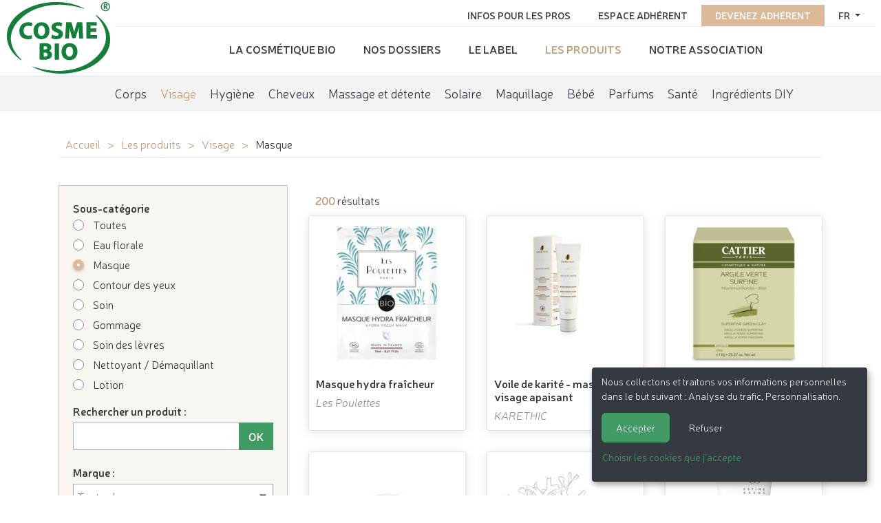

--- FILE ---
content_type: text/html; charset=utf-8
request_url: https://www.cosmebio.org/fr/nos-produits/visage/masque?offset=1
body_size: 9262
content:









<!doctype html>

<html
  class="no-js "
  lang="fr"
  itemscope
  itemtype="https://schema.org/Thing"
>
  <head>
    
    
      <meta charset="utf-8">
      <meta http-equiv="x-ua-compatible" content="ie=edge">
      
        <meta name="viewport" content="width=device-width, initial-scale=1, shrink-to-fit=no">
      
      <link rel="icon" href="/favicon.ico" type="image/x-icon" />
      <link rel="apple-touch-icon" sizes="152x152" href="/apple-touch-icon.png">
<link rel="icon" type="image/png" sizes="32x32" href="/favicon-32x32.png">
<link rel="icon" type="image/png" sizes="16x16" href="/favicon-16x16.png">
<link rel="manifest" href="/site.webmanifest">
<link rel="mask-icon" href="/safari-pinned-tab.svg" color="#ffffff">
<meta name="msapplication-TileColor" content="#ffffff">
<meta name="theme-color" content="#ffffff">
    

    <title>
  
  
    Masques visage bio labellisés Cosmébio
  
</title>

    laalal
  a
  






  
  
    
      <meta name="description" content="Liste des produits cosmétiques bio pour le visage labellisés Cosmébio">
    
    <meta name="keywords" content="cosmétiques bio,  visage,  Cosmébio,  produits">
    
    
  

  
  
    
    <meta name="dcterms.language" content="fr" />

    <meta name="dcterms.title" content="Produits visage bio labellisés Cosmébio" />
    <meta name="dcterms.description" content="Liste des produits cosmétiques bio pour le visage labellisés Cosmébio" />
  

  
  
    
    
  

  
  
    
      
      
      <meta name="twitter:card" content="summary">
      <meta name="twitter:title" content="Produits visage bio labellisés Cosmébio">
      <meta name="twitter:url" content="https://www.cosmebio.org/fr/nos-produits/visage/">
      <meta name="twitter:description" content="Liste des produits cosmétiques bio pour le visage labellisés Cosmébio">
      
    
  

  
  
    
      <meta property="og:title" content="Produits visage bio labellisés Cosmébio">
      <meta property="og:url" content="https://www.cosmebio.org/fr/nos-produits/visage/">
      <meta property="og:description" content="Liste des produits cosmétiques bio pour le visage labellisés Cosmébio">
      
        
      
      <meta property="og:type" content="Website">
      
      
      <meta property="article:published_time" content="2017-11-15T16:04:46.515043+00:00">
      <meta property="article:modified_time" content="2020-12-09T14:50:05.990593+00:00">
      
      
      
      
      
      
      
    
  

  
  
    <link rel="canonical" href="https://www.cosmebio.org/fr/nos-produits/visage/masque" />
  

  
  



  
  
    
      <meta name="robots" content="noindex,follow">
    
  

  
  


  


    
      

    

    
      <script type="text/javascript">
        window.dataLayer = window.dataLayer || [];
        function gtag() {
          dataLayer.push(arguments);
        }
        gtag("set", "ads_data_redaction", true);
      </script>

      
        <script type="text/javascript">
          (function(w, d, s, l, i) {
            w[l] = w[l] || [];
            w[l].push({
              'gtm.start': new Date().getTime(),
              event: 'gtm.js'
            });
            var f = d.getElementsByTagName(s)[0],
                j = d.createElement(s),
                dl = l != 'dataLayer' ? '&l=' + l : '';
            j.async = true;
            j.src =
              'https://www.googletagmanager.com/gtm.js?id=' + i + dl;
            f.parentNode.insertBefore(j, f);
          })(window, document, 'script', 'dataLayer', 'GTM-N3TBLFK');
        </script>
      
    

    
      
        <!-- Facebook Pixel Code -->
        <script type="opt-in" data-name="FacebookPixel" data-type="text/javascript">
          !function(f,b,e,v,n,t,s)
          {if(f.fbq)return;n=f.fbq=function(){n.callMethod?
            n.callMethod.apply(n,arguments):n.queue.push(arguments)};
            if(!f._fbq)f._fbq=n;n.push=n;n.loaded=!0;n.version='2.0';
            n.queue=[];t=b.createElement(e);t.async=!0;
            t.src=v;s=b.getElementsByTagName(e)[0];
            s.parentNode.insertBefore(t,s)}(window,document,'script',
              'https://connect.facebook.net/en_US/fbevents.js');
          fbq('init', '2446601052264610');
          fbq('track', 'PageView');
        </script>
        <noscript>
          <img height="1" width="1"
               src="https://www.facebook.com/tr?id=2446601052264610&ev=PageView&noscript=1"/>
        </noscript>
        <!-- End Facebook Pixel Code -->
      
    

    
      
        <meta name="google-site-verification" content="4hoiFK8ZkymGh6MDKSSCwMdRgEPB5t8FlcRSjsVGcLA" />
      
    

    
    
    

    
      <link href="https://static.cosmebio.org/css/theme.min.8389061fc263.css" rel="stylesheet" type="text/css" />
    

    
  
    
  <link href="https://static.cosmebio.org/admin/css/vendor/select2/select2.min.9f54e6414f87.css" type="text/css" media="screen" rel="stylesheet">
<link href="https://static.cosmebio.org/django_select2/django_select2.c285f72557c2.css" type="text/css" media="screen" rel="stylesheet">


    
      
      



  
    <script type="application/ld+json">
      
        {
          "@context": "https://schema.org/",
          "@type": "Thing",
          
            "name": "Produits visage bio labellisés Cosmébio",
            "description": "Liste des produits cosmétiques bio pour le visage labellisés Cosmébio"
          
        }
      
    </script>
  





    
  </head>

  <body
    id="id_products"
    class="products__page"
    data-controller="products_list"
    data-action=""
  >
    
      <!-- Google Tag Manager (noscript) -->
      <noscript><iframe src="https://www.googletagmanager.com/ns.html?id=GTM-N3TBLFK" height="0" width="0"
                        style="display:none;visibility:hidden"></iframe></noscript>
      <!-- End Google Tag Manager (noscript) -->
    
    
    <!--[if lt IE 8]>
      <p class="browserupgrade">Vous utilisez un navigateur <strong>obsolète</strong>. Merci de <a href="http://browsehappy.com/">mettre à jour votre navigateur</a> pour améliorer votre navigation sur internet.</p>
    <![endif]-->

    
  <div id="wrap" >
    
  




<header class="d-flex  header__site">
  <div class="primary">
    
      <div class="logo">
        <a class="navbar-brand" href="/">
          <img src="https://static.cosmebio.org/img/logo_cosmebio.dab30a3e7ec5.svg" alt="Cosmébio">
        </a>
      </div>
    
    <div id="hamburger" class="hamburglar">
      <div class="burger-icon">
        <div class="burger-container">
          <span class="burger-bun-top"></span>
          <span class="burger-filling"></span>
          <span class="burger-bun-bot"></span>
        </div>
      </div>

      <!-- svg ring containter -->
      <div class="burger-ring">
        <svg class="svg-ring">
          <path class="path" fill="none" stroke="#d874ac" stroke-miterlimit="10" stroke-width="4"
                d="M 34 2 C 16.3 2 2 16.3 2 34 s 14.3 32 32 32 s 32 -14.3 32 -32 S 51.7 2 34 2" />
        </svg>
      </div>
      <!-- the masked path that animates the fill to the ring -->

      <svg width="0" height="0">
        <mask id="mask">
          <path xmlns="http://www.w3.org/2000/svg" fill="none" stroke="#ff0000" stroke-miterlimit="10"
                stroke-width="4" d="M 34 2 c 11.6 0 21.8 6.2 27.4 15.5 c 2.9 4.8 5 16.5 -9.4 16.5 h -4" />
        </mask>
      </svg>
      <div class="path-burger">
        <div class="animate-path">
          <div class="path-rotation"></div>
        </div>
      </div>
    </div>
    <div class="nav__site">
      <div class="nav__site--top" id="top_nav">
        <ul class="list-unstyled">
          <li class="nav-item">
            
  



  <div class="dropdown">
    <a class="dropdown-toggle" id="dropdownMenuButton" data-toggle="dropdown" aria-haspopup="true" aria-expanded="false">
      fr
    </a>
    <div class="dropdown-menu" aria-labelledby="dropdownMenuButton">
      
        
      
        
          
            <a href="/en/our-products/organic-face-care/mask" class="dropdown-item">
              <img src="https://static.cosmebio.org/img/flags/en.png" alt="English flag" width="24" />&nbsp;&nbsp;English
            </a>
          
        
      
    </div>
  </div>



          </li>
          
            <li class="nav-item pink">
              <a href="/fr/devenez-adherent/"
                 title="Devenez adhérent de Cosmébio">Devenez adhérent</a>
            </li>
          
          <li class="nav-item">
            <a href="/fr/espace-adherent/"
               title="Aller sur l'espace adhérent">Espace adhérent </a>
          </li>
          <li class="nav-item">
            <a href="/fr/infos-pro/"
               title="Informations pour les professionnels de la cosmétique bio">Infos pour les pros</a>
          </li>
        </ul>
      </div>
      <div class="nav__site--bottom" id="bottom_nav">
        <ul class="list-unstyled">
          






  <li class="None ">
    <a href="/fr/la-cosmetique-bio/">La cosmétique bio</a>
  </li>

  <li class="None ">
    <a href="/fr/nos-dossiers/">Nos dossiers</a>
  </li>

  <li class="None ">
    <a href="/fr/le-label/">Le label</a>
  </li>

  <li class="product__nav  ancestor">
    <a href="/fr/nos-produits/">Les produits</a>
  </li>

  <li class="None ">
    <a href="/fr/association-cosmebio/">Notre association</a>
  </li>


        </ul>
      </div>
    </div>
  </div>

  <ul class="menu__products">
    






  <li
    class="None  sibling">
    <a href="/fr/nos-produits/corps/"
       data-product-directory>Corps</a>
  </li>

  <li
    class="None  selected">
    <a href="/fr/nos-produits/visage/"
       data-product-directory>Visage</a>
  </li>

  <li
    class="None  sibling">
    <a href="/fr/nos-produits/hygiene/"
       data-product-directory>Hygiène</a>
  </li>

  <li
    class="None  sibling">
    <a href="/fr/nos-produits/cheveux/"
       data-product-directory>Cheveux</a>
  </li>

  <li
    class="None  sibling">
    <a href="/fr/nos-produits/massage-et-detente/"
       data-product-directory>Massage et détente</a>
  </li>

  <li
    class="None  sibling">
    <a href="/fr/nos-produits/solaire/"
       data-product-directory>Solaire</a>
  </li>

  <li
    class="None  sibling">
    <a href="/fr/nos-produits/maquillage/"
       data-product-directory>Maquillage</a>
  </li>

  <li
    class="None  sibling">
    <a href="/fr/nos-produits/bebe/"
       data-product-directory>Bébé</a>
  </li>

  <li
    class="None  sibling">
    <a href="/fr/nos-produits/parfums/"
       data-product-directory>Parfums</a>
  </li>

  <li
    class="None  sibling">
    <a href="/fr/nos-produits/sante/"
       data-product-directory>Santé</a>
  </li>

  <li
    class="None  sibling">
    <a href="/fr/nos-produits/ingredients-diy/"
       data-product-directory>Ingrédients DIY</a>
  </li>


  </ul>


</header>



    
      
    

    
      <main>
        
  <div class="container">
    <ul class="breadcrumb">
      
  <li >
    
      <a href="/fr/"
         >Accueil</a>
    
  </li>

  <li >
    
      <a href="/fr/nos-produits/"
         data-product-directory>Les produits</a>
    
  </li>

  <li >
    
      <a href="/fr/nos-produits/visage/"
         data-product-directory>Visage</a>
    
  </li>


  <li>Masque</li>


    </ul>
    <div class="results_list__wrapper">
      <div class="sidebar" id="sidebar_filter">
        <div class="sidebar__wrapper">

          <div class="d-block d-sm-none categories__filter">
            <a class="btn btn-primary w-100" data-toggle="collapse" href="#collapseCategories" role="button"
               aria-expanded="false" aria-controls="collapseExample">
              Catégories
            </a>
            <ul class="collapse " aria-labelledby="collapseCategories" id="collapseCategories">
              






  <li class="None  sibling">
    <a href="/fr/nos-produits/corps/">Corps</a>
  </li>

  <li class="None  selected">
    <a href="/fr/nos-produits/visage/">Visage</a>
  </li>

  <li class="None  sibling">
    <a href="/fr/nos-produits/hygiene/">Hygiène</a>
  </li>

  <li class="None  sibling">
    <a href="/fr/nos-produits/cheveux/">Cheveux</a>
  </li>

  <li class="None  sibling">
    <a href="/fr/nos-produits/massage-et-detente/">Massage et détente</a>
  </li>

  <li class="None  sibling">
    <a href="/fr/nos-produits/solaire/">Solaire</a>
  </li>

  <li class="None  sibling">
    <a href="/fr/nos-produits/maquillage/">Maquillage</a>
  </li>

  <li class="None  sibling">
    <a href="/fr/nos-produits/bebe/">Bébé</a>
  </li>

  <li class="None  sibling">
    <a href="/fr/nos-produits/parfums/">Parfums</a>
  </li>

  <li class="None  sibling">
    <a href="/fr/nos-produits/sante/">Santé</a>
  </li>

  <li class="None  sibling">
    <a href="/fr/nos-produits/ingredients-diy/">Ingrédients DIY</a>
  </li>


            </ul>
          </div>

          
            <strong>Sous-catégorie</strong>
            <ul class="subcategory__filter">
              <li>
                <label for="subcategory_all">
                  <input type="radio" id="subcategory_all" name="subcategory"
                         checked=checked
                         data-href="/fr/nos-produits/visage/" />
                  Toutes
                </label>
              </li>
              
                <li>
                  <label for="subcategory_19">
                    <input type="radio" id="subcategory_19" name="subcategory"
                           
                           data-href="/fr/nos-produits/visage/eau-florale" />
                    Eau florale
                  </label>
                </li>
              
                <li>
                  <label for="subcategory_16">
                    <input type="radio" id="subcategory_16" name="subcategory"
                           checked=checked
                           data-href="/fr/nos-produits/visage/masque" />
                    Masque
                  </label>
                </li>
              
                <li>
                  <label for="subcategory_17">
                    <input type="radio" id="subcategory_17" name="subcategory"
                           
                           data-href="/fr/nos-produits/visage/contour-des-yeux" />
                    Contour des yeux
                  </label>
                </li>
              
                <li>
                  <label for="subcategory_14">
                    <input type="radio" id="subcategory_14" name="subcategory"
                           
                           data-href="/fr/nos-produits/visage/soin" />
                    Soin
                  </label>
                </li>
              
                <li>
                  <label for="subcategory_74">
                    <input type="radio" id="subcategory_74" name="subcategory"
                           
                           data-href="/fr/nos-produits/visage/gommage" />
                    Gommage
                  </label>
                </li>
              
                <li>
                  <label for="subcategory_18">
                    <input type="radio" id="subcategory_18" name="subcategory"
                           
                           data-href="/fr/nos-produits/visage/soin-des-levres" />
                    Soin des lèvres
                  </label>
                </li>
              
                <li>
                  <label for="subcategory_15">
                    <input type="radio" id="subcategory_15" name="subcategory"
                           
                           data-href="/fr/nos-produits/visage/nettoyant-demaquillant" />
                    Nettoyant / Démaquillant
                  </label>
                </li>
              
                <li>
                  <label for="subcategory_20">
                    <input type="radio" id="subcategory_20" name="subcategory"
                           
                           data-href="/fr/nos-produits/visage/lotion" />
                    Lotion
                  </label>
                </li>
              
            </ul>
          

          <form id="id_criteria_form" action="./" method="get">
            <input type="hidden" name="store_query" /><!-- tell the api to store url query string -->
            
            
              <div class="form-group ">
                <div>
                  <label for="id_text">Rechercher un produit :</label>
                  
                </div>
                <div class="field__wrapper w-100 grid">
                  <input type="text" name="text" id="id_text">
                  
                    <input type="submit" value="OK" class="submit" />
                  
                </div>
              </div>
            
              <div class="form-group ">
                <div>
                  <label for="id_brands">Marque :</label>
                  
                </div>
                <div class="field__wrapper w-100 ">
                  <select name="brands" lang="fr" data-minimum-input-length="0" data-theme="default" data-allow-clear="true" data-placeholder="Toutes les marques" data-ajax--url="/select2/fields/auto.json" data-ajax--cache="true" data-ajax--type="GET" id="id_brands" class="django-select2 django-select2-heavy" data-field_id="Ijk4NmNmOTYzLTU4MWMtNDI4My1hNWIyLTc3OWEzNjEzOWFjZCI:1vhzXn:PVVPtdjcC_e-0Z7aAxNEweLVjdyM1vFIef00ExdwpB8" multiple>
</select>
                  
                </div>
              </div>
            
              <div class="form-group ">
                <div>
                  <label>Profils :</label>
                  
                </div>
                <div class="field__wrapper w-100 ">
                  <ul id="id_profiles">
    <li><label for="id_profiles_0"><input type="checkbox" name="profiles" value="1" id="id_profiles_0">
 Bébé</label>

</li>
    <li><label for="id_profiles_1"><input type="checkbox" name="profiles" value="2" id="id_profiles_1">
 Enfant</label>

</li>
    <li><label for="id_profiles_2"><input type="checkbox" name="profiles" value="3" id="id_profiles_2">
 Homme</label>

</li>
    <li><label for="id_profiles_3"><input type="checkbox" name="profiles" value="4" id="id_profiles_3">
 Femme</label>

</li>
    <li><label for="id_profiles_4"><input type="checkbox" name="profiles" value="5" id="id_profiles_4">
 Famille</label>

</li>
    <li><label for="id_profiles_5"><input type="checkbox" name="profiles" value="6" id="id_profiles_5">
 Unisexe</label>

</li>
</ul>
                  
                </div>
              </div>
            
              <div class="form-group last">
                <div>
                  <label>Réseaux de distribution :</label>
                  
                </div>
                <div class="field__wrapper w-100 ">
                  <ul id="id_distribution_networks">
    <li><label for="id_distribution_networks_0"><input type="checkbox" name="distribution_networks" value="1" id="id_distribution_networks_0">
 Magasins spécialisés</label>

</li>
    <li><label for="id_distribution_networks_1"><input type="checkbox" name="distribution_networks" value="8" id="id_distribution_networks_1">
 Salons de coiffure</label>

</li>
    <li><label for="id_distribution_networks_2"><input type="checkbox" name="distribution_networks" value="9" id="id_distribution_networks_2">
 Hôtellerie</label>

</li>
    <li><label for="id_distribution_networks_3"><input type="checkbox" name="distribution_networks" value="11" id="id_distribution_networks_3">
 Vente à domicile</label>

</li>
    <li><label for="id_distribution_networks_4"><input type="checkbox" name="distribution_networks" value="3" id="id_distribution_networks_4">
 Pharmacies et parapharmacies</label>

</li>
    <li><label for="id_distribution_networks_5"><input type="checkbox" name="distribution_networks" value="5" id="id_distribution_networks_5">
 Vente à distance</label>

</li>
    <li><label for="id_distribution_networks_6"><input type="checkbox" name="distribution_networks" value="6" id="id_distribution_networks_6">
 Grande distribution</label>

</li>
    <li><label for="id_distribution_networks_7"><input type="checkbox" name="distribution_networks" value="7" id="id_distribution_networks_7">
 Professionnels de santé</label>

</li>
    <li><label for="id_distribution_networks_8"><input type="checkbox" name="distribution_networks" value="2" id="id_distribution_networks_8">
 Instituts et Spas</label>

</li>
    <li><label for="id_distribution_networks_9"><input type="checkbox" name="distribution_networks" value="12" id="id_distribution_networks_9">
 Marchés</label>

</li>
    <li><label for="id_distribution_networks_10"><input type="checkbox" name="distribution_networks" value="10" id="id_distribution_networks_10">
 Parfumeries</label>

</li>
</ul>
                  
                </div>
              </div>
            
            
              <input type="hidden" name="category" value="13" id="id_category">
            
              <input type="hidden" name="subcategory" value="16" id="id_subcategory">
            
          </form>

          <button class="d-block d-sm-none btn" id="show__more__filters">Plus de filtres</button>
          <div class="d-none d-sm-block">
            







  

  <div class="multicolumn-wrapper multicolumn-fixed-width row-background white-background " >
    <div class="row multicolumn multicolumn-1">
      
        

<div class="col-xs-12
            col-sm-12
            col-md-12
            col-lg-12
            col-xl-12">
  
  
    




<a
        href="/fr/le-label/les-marques-labelisees/"
        
        class="img-thumbnail-wrapper "
        
        style="width: 300px"
      ><div class="img-block"><picture><source
                  srcset="
                          https://media.cosmebio.org/filer_public_thumbnails/filer_public/9a/2e/9a2e5fe1-6ac8-4a31-9f86-f215bcfaf723/les_marques_1.png__300x200_subject_location-105%2C70_subsampling-2.png 1140w,
                          https://media.cosmebio.org/filer_public_thumbnails/filer_public/9a/2e/9a2e5fe1-6ac8-4a31-9f86-f215bcfaf723/les_marques_1.png__300x200_subject_location-105%2C70_subsampling-2.png 960w,
                          https://media.cosmebio.org/filer_public_thumbnails/filer_public/9a/2e/9a2e5fe1-6ac8-4a31-9f86-f215bcfaf723/les_marques_1.png__300x200_subject_location-105%2C70_subsampling-2.png 720w,
                          https://media.cosmebio.org/filer_public_thumbnails/filer_public/9a/2e/9a2e5fe1-6ac8-4a31-9f86-f215bcfaf723/les_marques_1.png__300x200_subject_location-105%2C70_subsampling-2.png 540w,
                          https://media.cosmebio.org/filer_public_thumbnails/filer_public/9a/2e/9a2e5fe1-6ac8-4a31-9f86-f215bcfaf723/les_marques_1.png__300x200_subject_location-105%2C70_subsampling-2.png 540w,
                          https://media.cosmebio.org/filer_public_thumbnails/filer_public/9a/2e/9a2e5fe1-6ac8-4a31-9f86-f215bcfaf723/les_marques_1.png__300x200_subject_location-105%2C70_subsampling-2.png 545w"
                  type="image/webp"
                  sizes="
                         (min-width: 1200px) 1140px,
                         (min-width: 992px) 960px,
                         (min-width: 768px) 720px,
                         (min-width: 576px) 540px,
                         100vw"
                  
                /><img
                  class="img-responsive"
                  alt=""
                  src="https://media.cosmebio.org/filer_public_thumbnails/filer_public/9a/2e/9a2e5fe1-6ac8-4a31-9f86-f215bcfaf723/les_marques_1.png__300x200_subject_location-105%2C70_subsampling-2.png"
                  srcset="
                          https://media.cosmebio.org/filer_public_thumbnails/filer_public/9a/2e/9a2e5fe1-6ac8-4a31-9f86-f215bcfaf723/les_marques_1.png__300x200_subject_location-105%2C70_subsampling-2.png 1140w,
                          https://media.cosmebio.org/filer_public_thumbnails/filer_public/9a/2e/9a2e5fe1-6ac8-4a31-9f86-f215bcfaf723/les_marques_1.png__300x200_subject_location-105%2C70_subsampling-2.png 960w,
                          https://media.cosmebio.org/filer_public_thumbnails/filer_public/9a/2e/9a2e5fe1-6ac8-4a31-9f86-f215bcfaf723/les_marques_1.png__300x200_subject_location-105%2C70_subsampling-2.png 720w,
                          https://media.cosmebio.org/filer_public_thumbnails/filer_public/9a/2e/9a2e5fe1-6ac8-4a31-9f86-f215bcfaf723/les_marques_1.png__300x200_subject_location-105%2C70_subsampling-2.png 540w,
                          https://media.cosmebio.org/filer_public_thumbnails/filer_public/9a/2e/9a2e5fe1-6ac8-4a31-9f86-f215bcfaf723/les_marques_1.png__300x200_subject_location-105%2C70_subsampling-2.png 540w,
                          https://media.cosmebio.org/filer_public_thumbnails/filer_public/9a/2e/9a2e5fe1-6ac8-4a31-9f86-f215bcfaf723/les_marques_1.png__300x200_subject_location-105%2C70_subsampling-2.png 545w"
                  sizes="
                         (min-width: 1200px) 1140px,
                         (min-width: 992px) 960px,
                         (min-width: 768px) 720px,
                         (min-width: 576px) 540px,
                         100vw"
                  
                /></picture></div></a>

  
  
</div>

      
    </div>
  </div>

  









  

  <div class="multicolumn-wrapper multicolumn-fixed-width row-background white-background " >
    <div class="row multicolumn multicolumn-1">
      
        

<div class="col-xs-12
            col-sm-12
            col-md-12
            col-lg-12
            col-xl-12">
  
  
    




<a
        href="/fr/infos-pro/avantages-adhesion-association-cosmebio/"
        
        class="img-thumbnail-wrapper "
        
        style="width: 2000px"
      ><div class="img-block"><picture><source
                  srcset="
                          https://media.cosmebio.org/filer_public_thumbnails/filer_public/15/af/15af5319-a250-4741-8b26-7995b35d5b02/cosmetiques-bio-annuaire-cosmebio4.png__1140x1140_q85_subsampling-2.jpg 1140w,
                          https://media.cosmebio.org/filer_public_thumbnails/filer_public/15/af/15af5319-a250-4741-8b26-7995b35d5b02/cosmetiques-bio-annuaire-cosmebio4.png__960x960_q85_subsampling-2.jpg 960w,
                          https://media.cosmebio.org/filer_public_thumbnails/filer_public/15/af/15af5319-a250-4741-8b26-7995b35d5b02/cosmetiques-bio-annuaire-cosmebio4.png__720x720_q85_subsampling-2.jpg 720w,
                          https://media.cosmebio.org/filer_public_thumbnails/filer_public/15/af/15af5319-a250-4741-8b26-7995b35d5b02/cosmetiques-bio-annuaire-cosmebio4.png__540x540_q85_subsampling-2.jpg 540w,
                          https://media.cosmebio.org/filer_public_thumbnails/filer_public/15/af/15af5319-a250-4741-8b26-7995b35d5b02/cosmetiques-bio-annuaire-cosmebio4.png__540x540_q85_subsampling-2.jpg 540w,
                          https://media.cosmebio.org/filer_public_thumbnails/filer_public/15/af/15af5319-a250-4741-8b26-7995b35d5b02/cosmetiques-bio-annuaire-cosmebio4.png__545x545_q85_subsampling-2.jpg 545w"
                  type="image/webp"
                  sizes="
                         (min-width: 1200px) 1140px,
                         (min-width: 992px) 960px,
                         (min-width: 768px) 720px,
                         (min-width: 576px) 540px,
                         100vw"
                  
                /><img
                  class="img-responsive"
                  alt=""
                  src="https://media.cosmebio.org/filer_public_thumbnails/filer_public/15/af/15af5319-a250-4741-8b26-7995b35d5b02/cosmetiques-bio-annuaire-cosmebio4.png__540x540_q85_subsampling-2.jpg"
                  srcset="
                          https://media.cosmebio.org/filer_public_thumbnails/filer_public/15/af/15af5319-a250-4741-8b26-7995b35d5b02/cosmetiques-bio-annuaire-cosmebio4.png__1140x1140_q85_subsampling-2.jpg 1140w,
                          https://media.cosmebio.org/filer_public_thumbnails/filer_public/15/af/15af5319-a250-4741-8b26-7995b35d5b02/cosmetiques-bio-annuaire-cosmebio4.png__960x960_q85_subsampling-2.jpg 960w,
                          https://media.cosmebio.org/filer_public_thumbnails/filer_public/15/af/15af5319-a250-4741-8b26-7995b35d5b02/cosmetiques-bio-annuaire-cosmebio4.png__720x720_q85_subsampling-2.jpg 720w,
                          https://media.cosmebio.org/filer_public_thumbnails/filer_public/15/af/15af5319-a250-4741-8b26-7995b35d5b02/cosmetiques-bio-annuaire-cosmebio4.png__540x540_q85_subsampling-2.jpg 540w,
                          https://media.cosmebio.org/filer_public_thumbnails/filer_public/15/af/15af5319-a250-4741-8b26-7995b35d5b02/cosmetiques-bio-annuaire-cosmebio4.png__540x540_q85_subsampling-2.jpg 540w,
                          https://media.cosmebio.org/filer_public_thumbnails/filer_public/15/af/15af5319-a250-4741-8b26-7995b35d5b02/cosmetiques-bio-annuaire-cosmebio4.png__545x545_q85_subsampling-2.jpg 545w"
                  sizes="
                         (min-width: 1200px) 1140px,
                         (min-width: 992px) 960px,
                         (min-width: 768px) 720px,
                         (min-width: 576px) 540px,
                         100vw"
                  
                /></picture></div></a>

  
  
</div>

      
    </div>
  </div>

  


          </div>
        </div>

      </div>

      <main class="result__list">
        <div>
          
            
          
        </div>

        <div class="loader">
          <img src="https://static.cosmebio.org/img/logo_white.179e564007e2.svg" alt="Chargement..."
               class="animated zoomIn infinite">
          <span>Chargement...</span>
        </div>

        <div class="search-list__result">
          
            <div class="search-list__result-count">
  <span>200</span> résultats
</div>

<div class="results_list row">
  <div class="item col-md-6 col-lg-4 col-xs-12"
       data-object-id="24776"
       data-brand="Les Poulettes"
       data-url="/fr/nos-produits/les-poulettes/masque-hydra-fraicheur-24776/">
    <a href="/fr/nos-produits/les-poulettes/masque-hydra-fraicheur-24776/">
      <div class="img__wrapper">
        <img src="https://media.cosmebio.org/adherents/1669/produit-24775-masque-hydra-fraicheur.png.270x266_q85_background-%23ffffff.jpg" class="img-fluid" width="270" height="266" alt="image produit Masque Hydra fraîcheur " data-list-thumbnail />
      </div>
      <div class="content">
        <h3>Masque Hydra fraîcheur</h3>
        <span>Les Poulettes</span>
      </div>
    </a>
  </div>
  <div class="item col-md-6 col-lg-4 col-xs-12"
       data-object-id="20982"
       data-brand="KARETHIC"
       data-url="/fr/nos-produits/karethic/voile-de-karite-masque-visage-apaisant-20982/">
    <a href="/fr/nos-produits/karethic/voile-de-karite-masque-visage-apaisant-20982/">
      <div class="img__wrapper">
        <img src="https://media.cosmebio.org/adherents/447/produit-20981-voile-de-karite-masque-visage-apaisant.png.270x266_q85_background-%23ffffff.jpg" class="img-fluid" width="270" height="266" alt="image produit Voile de Karité - Masque visage apaisant " data-list-thumbnail />
      </div>
      <div class="content">
        <h3>Voile de Karité - Masque visage apaisant</h3>
        <span>KARETHIC</span>
      </div>
    </a>
  </div>
  <div class="item col-md-6 col-lg-4 col-xs-12"
       data-object-id="19724"
       data-brand="CATTIER"
       data-url="/fr/nos-produits/cattier/argile-verte-surfine-montmorillonite-illite-19724/">
    <a href="/fr/nos-produits/cattier/argile-verte-surfine-montmorillonite-illite-19724/">
      <div class="img__wrapper">
        <img src="https://media.cosmebio.org/adherents/105/produit-12863-argile-verte-surfine-montmorillonite-illite.jpg.270x266_q85_background-%23ffffff.jpg" class="img-fluid" width="270" height="266" alt="image produit Argile Verte Surfine - Montmorillonite - Illite " data-list-thumbnail />
      </div>
      <div class="content">
        <h3>Argile Verte Surfine - Montmorillonite - Illite</h3>
        <span>CATTIER</span>
      </div>
    </a>
  </div>
  <div class="item col-md-6 col-lg-4 col-xs-12"
       data-object-id="32288"
       data-brand="NOHAM"
       data-url="/fr/nos-produits/noham/choco-coco-32288/">
    <a href="/fr/nos-produits/noham/choco-coco-32288/">
      <div class="img__wrapper">
        <img src="https://media.cosmebio.org/adherents/1713/produit-32287-choco-coco_UrJXozI.jpg.270x266_q85_background-%23ffffff.jpg" class="img-fluid" width="270" height="266" alt="image produit CHOCO-COCO " data-list-thumbnail />
      </div>
      <div class="content">
        <h3>CHOCO-COCO</h3>
        <span>NOHAM</span>
      </div>
    </a>
  </div>
  <div class="item col-md-6 col-lg-4 col-xs-12"
       data-object-id="37768"
       data-brand="Fées en Provence"
       data-url="/fr/nos-produits/fees-en-provence/masque-purifiant-derox-37768/">
    <a href="/fr/nos-produits/fees-en-provence/masque-purifiant-derox-37768/">
      <div class="img__wrapper">
        <img src="https://media.cosmebio.org/adherents/267/produit-37767-masque-purifiant-derox.png.270x266_q85_background-%23ffffff.jpg" class="img-fluid" width="270" height="266" alt="image produit Masque Purifiant Dérox " data-list-thumbnail />
      </div>
      <div class="content">
        <h3>Masque Purifiant Dérox</h3>
        <span>Fées en Provence</span>
      </div>
    </a>
  </div>
  <div class="item col-md-6 col-lg-4 col-xs-12"
       data-object-id="13866"
       data-brand="estime &amp; sens"
       data-url="/fr/nos-produits/estime-sens/masque-purifiant-13866/">
    <a href="/fr/nos-produits/estime-sens/masque-purifiant-13866/">
      <div class="img__wrapper">
        <img src="https://media.cosmebio.org/adherents/23/produit-2662-masque-purifiant.png.270x266_q85_background-%23ffffff.jpg" class="img-fluid" width="270" height="266" alt="image produit Masque purifiant " data-list-thumbnail />
      </div>
      <div class="content">
        <h3>Masque purifiant</h3>
        <span>estime &amp; sens</span>
      </div>
    </a>
  </div>
  <div class="item col-md-6 col-lg-4 col-xs-12"
       data-object-id="23962"
       data-brand="PULPE DE VIE"
       data-url="/fr/nos-produits/pulpe-de-vie/margareclat-masque-tissu-visage-eclat-et-energie-23962/">
    <a href="/fr/nos-produits/pulpe-de-vie/margareclat-masque-tissu-visage-eclat-et-energie-23962/">
      <div class="img__wrapper">
        <img src="https://media.cosmebio.org/adherents/287/produit-23961-margareclat-masque-tissu-visage-eclat-et-energie.png.270x266_q85_background-%23ffffff.jpg" class="img-fluid" width="270" height="266" alt="image produit MARGAR&#x27;ECLAT masque tissu visage éclat et énergie " data-list-thumbnail />
      </div>
      <div class="content">
        <h3>MARGAR&#x27;ECLAT masque tissu visage éclat et énergie</h3>
        <span>PULPE DE VIE</span>
      </div>
    </a>
  </div>
  <div class="item col-md-6 col-lg-4 col-xs-12"
       data-object-id="36460"
       data-brand="Api Sens"
       data-url="/fr/nos-produits/api-sens/miellee-gommante-perfectrice-36460/">
    <a href="/fr/nos-produits/api-sens/miellee-gommante-perfectrice-36460/">
      <div class="img__wrapper">
        <img src="https://media.cosmebio.org/adherents/2699/produit-36459-miellee-gommante-perfectrice.jpg.270x266_q85_background-%23ffffff.jpg" class="img-fluid" width="270" height="266" alt="image produit Miellée Gommante Perfectrice " data-list-thumbnail />
      </div>
      <div class="content">
        <h3>Miellée Gommante Perfectrice</h3>
        <span>Api Sens</span>
      </div>
    </a>
  </div>
  <div class="item col-md-6 col-lg-4 col-xs-12"
       data-object-id="15846"
       data-brand="Patyka"
       data-url="/fr/nos-produits/patyka/gommage-lissant-double-action-15846/">
    <a href="/fr/nos-produits/patyka/gommage-lissant-double-action-15846/">
      <div class="img__wrapper">
        <img src="https://media.cosmebio.org/adherents/136/produit-7865-gommage-lissant-double-action.png.270x266_q85_background-%23ffffff.jpg" class="img-fluid" width="270" height="266" alt="image produit Gommage Lissant Double Action " data-list-thumbnail />
      </div>
      <div class="content">
        <h3>Gommage Lissant Double Action</h3>
        <span>Patyka</span>
      </div>
    </a>
  </div>
  <div class="item col-md-6 col-lg-4 col-xs-12"
       data-object-id="18440"
       data-brand="Ciel d&#x27;Azur en Provence"
       data-url="/fr/nos-produits/ciel-dazur-en-provence/masque-beaute-argile-et-spiruline-18440/">
    <a href="/fr/nos-produits/ciel-dazur-en-provence/masque-beaute-argile-et-spiruline-18440/">
      <div class="img__wrapper">
        <img src="https://media.cosmebio.org/adherents/35/produit-11349-masque-de-beaute-visage-argile-eau-thermale.png.270x266_q85_background-%23ffffff.jpg" class="img-fluid" width="270" height="266" alt="image produit Masque de beauté visage - Argile &amp; Eau Thermale " data-list-thumbnail />
      </div>
      <div class="content">
        <h3>Masque de beauté visage - Argile &amp; Eau Thermale</h3>
        <span>Ciel d&#x27;Azur en Provence</span>
      </div>
    </a>
  </div>
  <div class="item col-md-6 col-lg-4 col-xs-12"
       data-object-id="17274"
       data-brand="CILAOS"
       data-url="/fr/nos-produits/cilaos/masque-eclat-de-source-17274/">
    <a href="/fr/nos-produits/cilaos/masque-eclat-de-source-17274/">
      <div class="img__wrapper">
        <img src="https://media.cosmebio.org/adherents/213/produit-9894-masque-eclat-de-source.jpg.270x266_q85_background-%23ffffff.jpg" class="img-fluid" width="270" height="266" alt="image produit Masque éclat de source " data-list-thumbnail />
      </div>
      <div class="content">
        <h3>Masque éclat de source</h3>
        <span>CILAOS</span>
      </div>
    </a>
  </div>
  <div class="item col-md-6 col-lg-4 col-xs-12"
       data-object-id="32726"
       data-brand="CATTIER"
       data-url="/fr/nos-produits/cattier/masque-argile-rose-32726/">
    <a href="/fr/nos-produits/cattier/masque-argile-rose-32726/">
      <div class="img__wrapper">
        <img src="https://media.cosmebio.org/adherents/105/produit-32725-masque-argile-rose.png.270x266_q85_background-%23ffffff.jpg" class="img-fluid" width="270" height="266" alt="image produit Masque argile rose " data-list-thumbnail />
      </div>
      <div class="content">
        <h3>Masque argile rose</h3>
        <span>CATTIER</span>
      </div>
    </a>
  </div>
  <div class="item col-md-6 col-lg-4 col-xs-12"
       data-object-id="14963"
       data-brand="Green Skincare"
       data-url="/fr/nos-produits/latelier-des-delices/latelier-des-delices-masque-hydra-14963/">
    <a href="/fr/nos-produits/latelier-des-delices/latelier-des-delices-masque-hydra-14963/">
      <div class="img__wrapper">
        <img src="https://media.cosmebio.org/adherents/38/produit-5734-latelier-des-delices-masque-hydra.jpg.270x266_q85_background-%23ffffff.jpg" class="img-fluid" width="270" height="266" alt="image produit Masque - HYDRA " data-list-thumbnail />
      </div>
      <div class="content">
        <h3>Masque - HYDRA</h3>
        <span>Green Skincare</span>
      </div>
    </a>
  </div>
  <div class="item col-md-6 col-lg-4 col-xs-12"
       data-object-id="25654"
       data-brand="Patyka"
       data-url="/fr/nos-produits/patyka/masque-lift-pro-collagene-25654/">
    <a href="/fr/nos-produits/patyka/masque-lift-pro-collagene-25654/">
      <div class="img__wrapper">
        <img src="https://media.cosmebio.org/adherents/136/produit-25653-masque-lift-pro-collagene.png.270x266_q85_background-%23ffffff.jpg" class="img-fluid" width="270" height="266" alt="image produit masque lift pro-collagène " data-list-thumbnail />
      </div>
      <div class="content">
        <h3>masque lift pro-collagène</h3>
        <span>Patyka</span>
      </div>
    </a>
  </div>
  <div class="item col-md-6 col-lg-4 col-xs-12"
       data-object-id="32290"
       data-brand="LABORATOIRES DE BIARRITZ"
       data-url="/fr/nos-produits/laboratoires-de-biarritz-france/masque-desalterant-visage-hydra-protect-32290/">
    <a href="/fr/nos-produits/laboratoires-de-biarritz-france/masque-desalterant-visage-hydra-protect-32290/">
      <div class="img__wrapper">
        <img src="https://media.cosmebio.org/adherents/426/produit-32289-masque-desalterant-visage-hydra-protect.png.270x266_q85_background-%23ffffff.jpg" class="img-fluid" width="270" height="266" alt="image produit Masque Désaltérant Visage HYDRA-PROTECT + " data-list-thumbnail />
      </div>
      <div class="content">
        <h3>Masque Désaltérant Visage HYDRA-PROTECT +</h3>
        <span>LABORATOIRES DE BIARRITZ</span>
      </div>
    </a>
  </div>
  <div class="item col-md-6 col-lg-4 col-xs-12"
       data-object-id="19533"
       data-brand="Oxalia"
       data-url="/fr/nos-produits/oxalia/masque-magie-pourpre-19533/">
    <a href="/fr/nos-produits/oxalia/masque-magie-pourpre-19533/">
      <div class="img__wrapper">
        <img src="https://media.cosmebio.org/adherents/239/produit-12670-magie-pourpre-masque-effet-bonne-mine.png.270x266_q85_background-%23ffffff.jpg" class="img-fluid" width="270" height="266" alt="image produit MAGIE POURPRE - Masque effet bonne mine " data-list-thumbnail />
      </div>
      <div class="content">
        <h3>MAGIE POURPRE - Masque effet bonne mine</h3>
        <span>Oxalia</span>
      </div>
    </a>
  </div>
  <div class="item col-md-6 col-lg-4 col-xs-12"
       data-object-id="35018"
       data-brand="Sérénibio"
       data-url="/fr/nos-produits/serenibio/masque-reparateur-cica-apaisant-35018/">
    <a href="/fr/nos-produits/serenibio/masque-reparateur-cica-apaisant-35018/">
      <div class="img__wrapper">
        <img src="https://media.cosmebio.org/adherents/33/produit-35017-masque-reparateur-cica-apaisant.jpg.270x266_q85_background-%23ffffff.jpg" class="img-fluid" width="270" height="266" alt="image produit Masque Réparateur Cica-Apaisant " data-list-thumbnail />
      </div>
      <div class="content">
        <h3>Masque Réparateur Cica-Apaisant</h3>
        <span>Sérénibio</span>
      </div>
    </a>
  </div>
  <div class="item col-md-6 col-lg-4 col-xs-12"
       data-object-id="29278"
       data-brand="PRIM ALOE de BELIFLOR"
       data-url="/fr/nos-produits/prim-aloe/masque-2-en-1-visage-exfolie-et-hydrate-29278/">
    <a href="/fr/nos-produits/prim-aloe/masque-2-en-1-visage-exfolie-et-hydrate-29278/">
      <div class="img__wrapper">
        <img src="https://media.cosmebio.org/adherents/1745/produit-29277-masque-2-en-1-visage-exfolie-et-hydrate.jpg.270x266_q85_background-%23ffffff.jpg" class="img-fluid" width="270" height="266" alt="image produit masque 2 en 1 visage - exfolie et hydrate " data-list-thumbnail />
      </div>
      <div class="content">
        <h3>masque 2 en 1 visage - exfolie et hydrate</h3>
        <span>PRIM ALOE de BELIFLOR</span>
      </div>
    </a>
  </div>
  <div class="item col-md-6 col-lg-4 col-xs-12"
       data-object-id="28694"
       data-brand="PAOMA"
       data-url="/fr/nos-produits/paoma/masque-peau-neuve-28694/">
    <a href="/fr/nos-produits/paoma/masque-peau-neuve-28694/">
      <div class="img__wrapper">
        <img src="https://media.cosmebio.org/adherents/2243/produit-28685-masque-peau-neuve_974rGrK.jpg.270x266_q85_background-%23ffffff.jpg" class="img-fluid" width="270" height="266" alt="image produit Masque Peau Neuve " data-list-thumbnail />
      </div>
      <div class="content">
        <h3>Masque Peau Neuve</h3>
        <span>PAOMA</span>
      </div>
    </a>
  </div>
  <div class="item col-md-6 col-lg-4 col-xs-12"
       data-object-id="35192"
       data-brand="RIVADOUCE"
       data-url="/fr/nos-produits/rivadouce/masque-hydratant-35192/">
    <a href="/fr/nos-produits/rivadouce/masque-hydratant-35192/">
      <div class="img__wrapper">
        <img src="https://media.cosmebio.org/adherents/1957/produit-35191-masque-hydratant.png.270x266_q85_background-%23ffffff.jpg" class="img-fluid" width="270" height="266" alt="image produit Masque hydratant " data-list-thumbnail />
      </div>
      <div class="content">
        <h3>Masque hydratant</h3>
        <span>RIVADOUCE</span>
      </div>
    </a>
  </div>
  <div class="item col-md-6 col-lg-4 col-xs-12"
       data-object-id="37902"
       data-brand="estime &amp; sens"
       data-url="/fr/nos-produits/estime-sens/masque-renaissance-37902/">
    <a href="/fr/nos-produits/estime-sens/masque-renaissance-37902/">
      <div class="img__wrapper">
        <img src="https://media.cosmebio.org/adherents/23/produit-37901-masque-renaissance.png.270x266_q85_background-%23ffffff.jpg" class="img-fluid" width="270" height="266" alt="image produit Masque renaissance " data-list-thumbnail />
      </div>
      <div class="content">
        <h3>Masque renaissance</h3>
        <span>estime &amp; sens</span>
      </div>
    </a>
  </div>
</div>

<ul class="pagination">

  <li class="active"><a data-offset="1" href="https://www.cosmebio.org/fr/nos-produits/visage/masque?offset=1">1</a></li>
  <li ><a data-offset="2" href="https://www.cosmebio.org/fr/nos-produits/visage/masque?offset=2">2</a></li>
  <li ><a data-offset="3" href="https://www.cosmebio.org/fr/nos-produits/visage/masque?offset=3">3</a></li>
  <li ><a data-offset="4" href="https://www.cosmebio.org/fr/nos-produits/visage/masque?offset=4">4</a></li>
  <li ><a data-offset="5" href="https://www.cosmebio.org/fr/nos-produits/visage/masque?offset=5">5</a></li>
  <li class="disabled"><div class="pagination-disabled">...</div></li>
  <li ><a data-offset="10" href="https://www.cosmebio.org/fr/nos-produits/visage/masque?offset=10">10</a></li>

  <li class="paginate-next"><a data-offset="2" href="https://www.cosmebio.org/fr/nos-produits/visage/masque?offset=2">&gt;</a></li>
</ul>

          
        </div>
      </main>

    </div>
    
  </div>

      </main>
    
    <div id="push"></div>
  </div>
  
    




<footer id="footer" class="footer">
  <div class="container">
    <div class="row footer__site">
      <div class="col-md-3 text-center">
        <img src="https://static.cosmebio.org/img/logo_cosmebio.dab30a3e7ec5.svg" alt="Cosmebio" width="200">
      </div>
      <div class="col-md-3">
        <ul class="list-unstyled nav">
          






  <li class="None ">
    <a href="/fr/la-cosmetique-bio/">La cosmétique bio</a>
  </li>

  <li class="None ">
    <a href="/fr/nos-dossiers/">Nos dossiers</a>
  </li>

  <li class="None ">
    <a href="/fr/le-label/">Le label</a>
  </li>

  <li class="product__nav  ancestor">
    <a href="/fr/nos-produits/">Les produits</a>
  </li>

  <li class="None ">
    <a href="/fr/association-cosmebio/">Notre association</a>
  </li>


        </ul>
      </div>
      <div class="col-md-3">
        <ul class="list-unstyled nav">
          <li class="list-inline-item"><a href="/fr/association-cosmebio/contact/" class="">Contacter Cosmébio</a></li>
          <li class="list-inline-item"><a href="/fr/espace-presse/">Espace presse</a></li>
          <li class="list-inline-item"><a href="/fr/faq/">FAQ</a></li>
        </ul>
      </div>
      <div class="col-md-3">
        <div class="social__links">
          <ul>
            <li class="nav-item"><a class="nav-link" href="https://www.linkedin.com/company/association-cosmebio/" target="_blank" rel="nofollow" alt="Visiter notre profil Linkedin"><i class="fab fa-linkedin"></i></a></li>
            <li class="nav-item"><a class="nav-link" href="https://www.instagram.com/cosmebio/" target="_blank" rel="nofollow" alt="Visiter notre"><i class="fab fa-instagram"></i></a></li>
            <li class="nav-item"><a class="nav-link" href="https://twitter.com/Cosmebio_label" target="_blank" rel="nofollow" alt="Suivre notre compte Twitter"><i class="fab fa-twitter"></i></a></li>
            <li class="nav-item"><a class="nav-link" href="https://www.facebook.com/label.Cosmebio/" target="_blank" rel="nofollow" alt="Visiter notre page Facebook"><i class="fab fa-facebook"></i></a></li>
            <li class="nav-item"><a class="nav-link" href="https://www.pinterest.fr/backofficecosme/" target="_blank" rel="nofollow" alt="Visiter notre page Pinterest"><i class="fab fa-pinterest"></i></a></li>
            <li class="nav-item"><a class="nav-link" href="https://www.tiktok.com/@cosmebio_officiel" target="_blank" rel="nofollow" alt="Visiter notre profil TikTok"><i class="fab fa-tiktok"></i></a></li>
          </ul>
        </div>
      </div>
    </div>
  </div>
  <div class="container-fluid">
    <div class="row">
      <div class="col-md-12 legal-notices">
        <ul class="list-inline">
          <li  class="list-inline-item">

&copy; 2026 Cosmébio &mdash; Tous droits réservés
</li>
          <li class="list-inline-item"><a href="/fr/mentions-legales/" class="" rel="nofollow">Mentions légales</a></li>
          <li class="list-inline-item"><a href="#" data-cookies-management>Gestion des cookies</a></li>
          <li class="list-inline-item"><a href="/fr/mentions-legales/credits/" class="" rel="nofollow">Crédits</a></li>
          <li class="list-inline-item"><a href="/fr/plan-du-site/" class="">Plan du site</a></li>

          <li class="list-inline-item"> <a href="http://kapt.mobi" class=" kapt-logo" target="_blank">Fait en France par&nbsp;<img id="id_logo_kapt" src="https://static.cosmebio.org/img/logo_kapt.png" alt="Logo de la société Kapt" width="39" height="13" /></a></li>
        </ul>
      </div>
    </div>
  </div>
</footer>

  


    
    

    
  
      
      <script>
        window.DJANGO_JS_CSRF = true;
        window.DJANGO_JS_INIT = true;
        
        
        window.CKEDITOR_BASEPATH = "https://static.cosmebio.org/ckeditor/ckeditor/";
        window.DJANGO_STATIC_URL = "https://static.cosmebio.org/"
      </script>
    
  <script>
    window.PRODUCT_LIST_API_URL = "/api/product.json"
  </script>


    
    


    
      <script src="https://static.cosmebio.org/jsi18n/fr/djangojs.b1d83487e3c9.js"></script>
    

    <script src="https://static.cosmebio.org/js/common.min.2ef243948568.js"></script>
    <script src="https://static.cosmebio.org/js/bundle.min.7db63527537e.js"></script>

    
      <script defer type="text/javascript" src="/cookie-optin/config.js"></script>
    

    
    

    
    


    
  <script id="list-item-template" type="text/x-handlebars-template">
    
      <div class="search-list__result-count">
  <span>{{meta.pagination.count}}</span> {{meta.pagination.count_text}}
</div>

<div class="results_list row">
  {{#if objects}}
  {{#each objects}}
  <div class="item col-md-6 col-lg-4 col-xs-12"
       data-object-id="{{id}}"
       data-brand="{{brand}}"
       data-url="{{detail_url}}">
    <a href="{{detail_url}}">
      <div class="img__wrapper">
        {{#if list_thumbnail}}
        <img src="{{list_thumbnail}}" class="img-fluid" width="270" height="266" alt="image produit {{#if name}}{{name}}{{/if}} " data-list-thumbnail />
        {{/if}}
      </div>
      <div class="content">
        <h3>{{#if name}}{{ name }}{{/if}}{{#unless name}}{{ id }}{{/unless}}</h3>
        {{#if brand }}<span>{{ brand }}</span>{{/if}}
      </div>
    </a>
  </div>
  {{/each}}
  {{/if}}
  {{#unless objects}}
  {{{ meta.no_results_html }}}
  {{/unless}}
</div>

{{#if meta.pagination.hasPagination}}
<ul class="pagination">
  {{#paginate meta.pagination type="previous"}}
  {{#unless disabled}}
  <li class="paginate-previous"><a data-offset="{{page}}" href="{{baseUrl}}{{#if hasQueryParam}}&amp;{{/if}}{{#unless hasQueryParam}}?{{/unless}}offset={{page}}">&lt;</a></li>
  {{/unless}}
  {{/paginate}}

  {{#paginate meta.pagination type="middle" limit=5}}
  {{#if ellipsis_last}}
  <li class="disabled"><div class="pagination-disabled">...</div></li>
  {{/if}}
  {{#unless ellipsis_first}}
  {{#unless ellipsis_last}}
  <li {{#if active}}class="active"{{/if}}><a data-offset="{{page}}" href="{{baseUrl}}{{#if hasQueryParam}}&amp;{{/if}}{{#unless hasQueryParam}}?{{/unless}}offset={{page}}">{{page}}</a></li>
  {{/unless}}
  {{/unless}}
  {{#if ellipsis_first}}
  <li class="disabled"><div class="pagination-disabled">...</div></li>
  {{/if}}
  {{/paginate}}

  {{#paginate meta.pagination type="next"}}
  {{#unless disabled}}
  <li class="paginate-next"><a data-offset="{{page}}" href="{{baseUrl}}{{#if hasQueryParam}}&amp;{{/if}}{{#unless hasQueryParam}}?{{/unless}}offset={{page}}">&gt;</a></li>
  {{/unless}}
  {{/paginate}}
</ul>
{{/if}}

    
  </script>
  <script src="https://static.cosmebio.org/admin/js/vendor/select2/select2.full.min.fcd7500d8e13.js"></script>
<script src="https://static.cosmebio.org/admin/js/vendor/select2/i18n/fr.05e0542fcfe6.js"></script>
<script src="https://static.cosmebio.org/django_select2/django_select2.10053993b770.js"></script>

  </body>
</html>


--- FILE ---
content_type: image/svg+xml
request_url: https://static.cosmebio.org/img/logo_white.179e564007e2.svg
body_size: 107888
content:
<svg width="291px" height="202px" viewBox="0 0 291 202" version="1.1" xmlns="http://www.w3.org/2000/svg" xmlns:xlink="http://www.w3.org/1999/xlink">
    <g id="Symbols" stroke="none" stroke-width="1" fill="none" fill-rule="evenodd">
        <g id="logo-seul" fill="#fff">
            <g id="logo_cosmebio">
                <g id="form">
                    <path d="M40.4842322,163.09748 C40.4482055,163.061591 40.5169838,162.911509 40.4842322,162.869095 C40.4563934,162.82505 40.5235341,162.681494 40.4842322,162.650499 C40.4563934,162.61461 40.2778972,162.678231 40.2615214,162.650499 C40.2385953,162.604822 40.2615214,162.471054 40.2615214,162.422114 C40.2615214,162.394382 40.2795348,162.210043 40.2615214,162.19373 C40.2271323,162.172523 40.0584616,162.232881 40.0355355,162.19373 C40.0044215,162.151316 40.0731998,162.012654 40.0355355,161.971871 C39.9995088,161.932719 39.8488515,162.009391 39.8095496,161.968608 C39.7735229,161.932719 39.8488515,161.779375 39.8095496,161.751643 C39.7784356,161.715754 39.6081274,161.779375 39.5868388,161.751643 C39.5622751,161.715754 39.5868388,161.560779 39.5868388,161.521627 C39.5868388,161.497157 39.6048522,161.31445 39.5868388,161.296505 C39.5508121,161.267142 39.3870542,161.334026 39.3624905,161.296505 C39.3281013,161.255722 39.4001548,161.110535 39.3624905,161.071383 C39.3231886,161.037126 39.1708937,161.110535 39.1365046,161.071383 C39.0988402,161.037126 39.1725313,160.888676 39.1365046,160.849524 C39.0988402,160.812004 38.9465454,160.888676 38.9088811,160.849524 C38.8744919,160.808741 38.9498205,160.661923 38.9088811,160.624403 C38.877767,160.588514 38.7090964,160.660292 38.6845327,160.622771 C38.6517811,160.573832 38.722197,160.444958 38.6845327,160.399281 C38.6501435,160.353604 38.722197,160.210048 38.6845327,160.177422 C38.6468684,160.13827 38.4978487,160.210048 38.4601844,160.177422 C38.42252,160.13827 38.4978487,159.98982 38.4618219,159.950668 C38.4241576,159.914779 38.2685876,159.98982 38.235836,159.950668 C38.1998093,159.911517 38.2735003,159.763067 38.235836,159.728809 C38.2030844,159.69292 38.0344138,159.763067 38.0098501,159.728809 C37.9787361,159.676607 38.0475144,159.541208 38.0098501,159.498794 C37.9754609,159.462905 37.8215285,159.533051 37.7855017,159.498794 C37.7478374,159.462905 37.8215285,159.314455 37.7871393,159.275303 C37.7478374,159.239414 37.5971801,159.314455 37.5611534,159.275303 C37.5234891,159.239414 37.5988177,159.084439 37.5611534,159.050181 C37.5202139,159.014292 37.3744694,159.090964 37.336805,159.050181 C37.3024159,159.019186 37.3711942,158.852792 37.336805,158.826691 C37.2893153,158.797327 37.1484834,158.86258 37.1091815,158.826691 C37.0731548,158.787539 37.1484834,158.634195 37.1091815,158.599938 C37.0747924,158.56568 36.9208599,158.634195 36.8848332,158.596675 C36.8488065,158.562417 36.9208599,158.415599 36.8848332,158.373185 C36.8488065,158.337296 36.6932364,158.415599 36.6621224,158.373185 C36.6244581,158.335664 36.6965116,158.192108 36.6621224,158.151325 C36.6277333,158.12033 36.4590626,158.187214 36.4344989,158.151325 C36.4017473,158.108911 36.4738008,157.965355 36.4361365,157.927835 C36.3968346,157.893577 36.2478149,157.965355 36.2117882,157.927835 C36.1741238,157.893577 36.2478149,157.740233 36.2117882,157.702713 C36.1741238,157.663561 36.0234666,157.740233 35.9841647,157.702713 C35.9465003,157.663561 36.0234666,157.510218 35.9858022,157.477591 C35.9448628,157.443334 35.7974806,157.51348 35.7598163,157.47596 C35.7270647,157.446596 35.7974806,157.278571 35.7598163,157.25247 C35.7139641,157.223106 35.5714947,157.293252 35.5338304,157.25247 C35.4978036,157.216581 35.5714947,157.064868 35.5338304,157.027348 C35.4978036,156.994721 35.3471464,157.064868 35.309482,157.027348 C35.2734553,156.994721 35.3471464,156.839746 35.309482,156.803857 C35.2734553,156.764706 35.1211604,156.839746 35.0851337,156.803857 C35.0474694,156.764706 35.122798,156.614624 35.0851337,156.580367 C35.0523821,156.54774 34.8837115,156.614624 34.8591478,156.577104 C34.8296713,156.533059 34.8968121,156.396028 34.8591478,156.353614 C34.823121,156.314462 34.6708262,156.392765 34.6331618,156.353614 C34.5971351,156.314462 34.6741013,156.166012 34.6331618,156.128492 C34.5971351,156.08934 34.4464778,156.166012 34.4104511,156.128492 C34.3727868,156.094234 34.4481154,155.935996 34.4104511,155.908264 C34.3695116,155.86585 34.2221295,155.942522 34.1844651,155.908264 C34.1517136,155.872375 34.2204919,155.701087 34.1844651,155.67988 C34.1418881,155.653778 33.9928684,155.714137 33.9601168,155.678248 C33.9224525,155.640728 33.9977811,155.493909 33.9601168,155.454758 C33.9208149,155.417237 33.7717952,155.490647 33.7357685,155.454758 C33.6964666,155.417237 33.7717952,155.267156 33.7357685,155.229636 C33.7030169,155.19701 33.5359838,155.267156 33.5097825,155.229636 C33.488494,155.19701 33.5097825,155.043666 33.5097825,155.004514 C33.5097825,154.97515 33.5277959,154.795706 33.5097825,154.779392 C33.4688431,154.745135 33.3165482,154.818544 33.2837966,154.779392 C33.2494074,154.738609 33.3214609,154.595054 33.2837966,154.554271 C33.2477699,154.520013 33.0971126,154.591791 33.0610858,154.554271 C33.0217839,154.520013 33.0971126,154.371563 33.0610858,154.33078 C33.0217839,154.294891 32.8694891,154.3683 32.8350999,154.327517 C32.7990732,154.289997 32.8744018,154.139916 32.8350999,154.104027 C32.8039859,154.069769 32.6320401,154.139916 32.609114,154.104027 C32.5796376,154.05835 32.6467783,153.919688 32.609114,153.878905 C32.5763624,153.843016 32.4191548,153.918057 32.3847656,153.878905 C32.3471013,153.843016 32.42243,153.692935 32.3847656,153.657046 C32.3471013,153.616263 32.196444,153.692935 32.1604173,153.657046 C32.1211154,153.616263 32.1882561,153.477601 32.1604173,153.431924 C32.1358536,153.397667 31.9639078,153.462919 31.9327938,153.428662 C31.9131428,153.410717 31.936069,153.237797 31.9327938,153.206802 C31.9327938,153.164388 31.9573575,153.007782 31.9344314,152.980049 C31.9016798,152.940898 31.7461098,153.01757 31.7084454,152.980049 C31.6707811,152.940898 31.7477473,152.79571 31.7084454,152.75819 C31.6724187,152.719039 31.5217614,152.79571 31.4824595,152.75819 C31.4480704,152.719039 31.523399,152.567326 31.4840971,152.529806 C31.4464328,152.497179 31.2974131,152.567326 31.2597488,152.529806 C31.2286348,152.502073 31.2957755,152.329154 31.2597488,152.311209 C31.2188093,152.281845 31.0648768,152.343836 31.0354004,152.307947 C30.9977361,152.265532 31.0730647,152.121976 31.0354004,152.084456 C31.0108367,152.061618 30.8208775,152.107295 30.8077769,152.084456 C30.788126,152.030623 30.8077769,151.914799 30.8077769,151.856072 C30.8077769,151.820183 30.8323406,151.663576 30.8094145,151.632581 C30.7832132,151.598323 30.6210929,151.665208 30.5867037,151.632581 C30.5555897,151.603217 30.6210929,151.431929 30.5867037,151.407459 C30.5457642,151.38299 30.3885566,151.440086 30.3574426,151.407459 C30.324691,151.368308 30.3983821,151.22312 30.3590802,151.1856 C30.3214159,151.14808 30.1723962,151.22312 30.1347319,151.1856 C30.09543,151.14808 30.1723962,150.997999 30.1363694,150.957216 C30.0987051,150.922958 29.9414975,150.997999 29.9087459,150.953953 C29.8727192,150.918064 29.9480478,150.771246 29.9087459,150.733725 C29.8759944,150.701099 29.7056861,150.771246 29.6860352,150.733725 C29.6500084,150.683154 29.7204243,150.557543 29.6860352,150.510235 C29.651646,150.466189 29.7236995,150.321002 29.6860352,150.286744 C29.6467333,150.245961 29.4993511,150.321002 29.4584117,150.286744 C29.4207473,150.245961 29.4993511,150.09588 29.4584117,150.059991 C29.4223849,150.025734 29.2684525,150.09588 29.2340633,150.059991 C29.1980366,150.017577 29.2717276,149.874021 29.2340633,149.834869 C29.2013117,149.802243 29.0326411,149.874021 29.009715,149.834869 C28.9769634,149.784299 29.0473793,149.658687 29.009715,149.608116 C28.9769634,149.567333 29.0490169,149.423777 29.009715,149.38952 C28.9720507,149.347106 28.8213934,149.423777 28.7837291,149.38952 C28.7477023,149.347106 28.823031,149.197024 28.7837291,149.166029 C28.7493399,149.126878 28.5937699,149.197024 28.5593807,149.166029 C28.5217164,149.125246 28.5986826,148.978428 28.5593807,148.932751 C28.5282667,148.905019 28.3579585,148.975165 28.3350324,148.932751 C28.3006432,148.887074 28.3710591,148.761463 28.3350324,148.715786 C28.3039184,148.675003 28.1434356,148.748412 28.1090464,148.715786 C28.0713821,148.675003 28.1401604,148.534709 28.1090464,148.490664 C28.0812076,148.443356 28.1483483,148.298168 28.1090464,148.263911 C28.0779324,148.228022 27.9108994,148.298168 27.8846981,148.260648 C27.8535841,148.216603 27.9223624,148.076309 27.8863357,148.035526 C27.8552217,148.009425 27.6832758,148.073047 27.6587122,148.035526 C27.6226854,147.986587 27.6947389,147.862607 27.6587122,147.818561 C27.6325109,147.772884 27.4671154,147.849556 27.4360014,147.818561 C27.3950619,147.772884 27.4654778,147.634222 27.4360014,147.591808 C27.4048874,147.5445 27.4703906,147.400944 27.4360014,147.365055 C27.4016122,147.330797 27.2362167,147.400944 27.211653,147.365055 C27.1772639,147.321009 27.2476798,147.177453 27.211653,147.138302 C27.1789015,147.110569 27.0085932,147.170928 26.9840295,147.138302 C26.9480028,147.089362 27.0216939,146.965382 26.9840295,146.91318 C26.9529155,146.869134 27.0216939,146.728841 26.9856671,146.68969 C26.9480028,146.652169 26.7973455,146.728841 26.7596812,146.68969 C26.7220169,146.652169 26.7973455,146.502088 26.7596812,146.462936 C26.7220169,146.425416 26.569722,146.502088 26.5353329,146.462936 C26.4976685,146.422153 26.5713596,146.278598 26.5353329,146.237815 C26.5025813,146.208451 26.332273,146.275335 26.3109845,146.237815 C26.2749578,146.188875 26.3470112,146.066526 26.3109845,146.014324 C26.2798705,145.970279 26.3470112,145.826723 26.3109845,145.792465 C26.2733202,145.750051 26.1226629,145.826723 26.083361,145.790834 C26.0473343,145.748419 26.1226629,145.59997 26.083361,145.565712 C26.052247,145.531454 25.8852139,145.59997 25.8590127,145.565712 C25.8377241,145.531454 25.8590127,145.381373 25.8590127,145.34059 C25.8590127,145.312858 25.8786636,145.128519 25.8590127,145.115468 C25.8246235,145.090998 25.6575904,145.151357 25.6346643,145.115468 C25.6035503,145.069791 25.6723286,144.926235 25.6346643,144.890346 C25.6133758,144.867508 25.4234166,144.918079 25.410316,144.890346 C25.3890274,144.84467 25.4119535,144.720689 25.4119535,144.666856 C25.4119535,144.630967 25.4332421,144.472729 25.4119535,144.441734 C25.3824771,144.402583 25.2187192,144.475992 25.18433,144.441734 C25.1548536,144.409108 25.2219944,144.242713 25.1859676,144.214981 C25.1515785,144.195405 24.9829078,144.25087 24.9616193,144.214981 C24.9370556,144.185617 24.9616193,144.032274 24.9616193,143.991491 C24.9616193,143.94092 24.9829078,143.81694 24.9616193,143.766369 C24.9501562,143.740268 24.760197,143.790839 24.7372709,143.766369 C24.6996066,143.73048 24.7716601,143.58203 24.7372709,143.542878 C24.7012442,143.503727 24.5489493,143.577136 24.511285,143.542878 C24.4785334,143.511883 24.5440366,143.342226 24.5129226,143.319388 C24.4785334,143.296549 24.3065876,143.352014 24.2852991,143.319388 C24.262373,143.283499 24.2852991,143.138312 24.2852991,143.094266 C24.2852991,143.042064 24.3082252,142.918084 24.2852991,142.870776 C24.273836,142.844674 24.0822393,142.891983 24.0609507,142.870776 C24.024924,142.828361 24.0838768,142.688068 24.0609507,142.647285 C24.0380246,142.599977 24.0969775,142.456421 24.0609507,142.418901 C24.0281991,142.389537 23.8595285,142.456421 23.8366024,142.418901 C23.8005756,142.369961 23.869354,142.250875 23.8366024,142.19541 C23.8136763,142.162784 23.6417305,142.229668 23.6106165,142.19541 C23.5713146,142.162784 23.6417305,142.015965 23.612254,141.97192 C23.58114,141.927874 23.6482808,141.785949 23.612254,141.748429 C23.5795025,141.715803 23.4124694,141.785949 23.3862681,141.748429 C23.3551541,141.701121 23.42557,141.562459 23.3862681,141.518413 C23.3551541,141.490681 23.1832083,141.557565 23.1602822,141.518413 C23.125893,141.469474 23.1946713,141.350388 23.1602822,141.298186 C23.1340809,141.247615 23.1963089,141.108953 23.1602822,141.071432 C23.1373561,141.050225 22.9473969,141.099165 22.9359338,141.071432 C22.9146453,141.025756 22.9359338,140.901775 22.9375714,140.849573 C22.9375714,140.80879 22.9588599,140.648921 22.9375714,140.624452 C22.9064574,140.5853 22.7443371,140.653815 22.7099479,140.624452 C22.6771963,140.591825 22.7476122,140.425431 22.7099479,140.400961 C22.6771963,140.37486 22.5052505,140.428693 22.4872371,140.400961 C22.464311,140.360178 22.4872371,140.219885 22.4872371,140.170945 C22.4872371,140.120374 22.5068881,139.999657 22.4872371,139.950717 C22.4741365,139.919722 22.2841773,139.976819 22.2612512,139.950717 C22.2252245,139.913197 22.2841773,139.76801 22.2612512,139.725596 C22.2366875,139.68155 22.297278,139.537994 22.2612512,139.498843 C22.2317748,139.469479 22.059829,139.537994 22.0369029,139.497211 C22.0008761,139.448272 22.0696545,139.334079 22.0369029,139.273721 C22.0172519,139.244357 21.8403934,139.304716 21.8109169,139.273721 C21.771615,139.237832 21.8436685,139.094276 21.8109169,139.051862 C21.7814405,139.006185 21.8502189,138.862629 21.8109169,138.82674 C21.7863533,138.795745 21.604582,138.862629 21.5865686,138.82674 C21.5652801,138.789219 21.5865686,138.650558 21.5865686,138.601618 C21.5865686,138.577148 21.6062196,138.392809 21.5865686,138.376496 C21.5587298,138.352026 21.3802336,138.409123 21.3622203,138.376496 C21.3409317,138.335713 21.3622203,138.201945 21.3622203,138.151374 C21.3622203,138.097541 21.3851464,137.980086 21.3622203,137.927884 C21.3491196,137.901783 21.160798,137.953985 21.1378719,137.927884 C21.1034827,137.893626 21.1640732,137.748439 21.1378719,137.701131 C21.118221,137.66361 20.9380873,137.730495 20.9102484,137.701131 C20.8905975,137.679924 20.911886,137.510267 20.9102484,137.476009 C20.9102484,137.427069 20.9364497,137.294933 20.9102484,137.255781 C20.8938726,137.221523 20.7137389,137.27862 20.6875376,137.255781 C20.6498733,137.214998 20.7186516,137.071442 20.6875376,137.029028 C20.6564236,136.98172 20.725202,136.841427 20.6891752,136.803906 C20.6596988,136.774543 20.4795651,136.838164 20.4615517,136.803906 C20.4402632,136.761492 20.4615517,136.624461 20.4615517,136.580416 C20.4615517,136.555946 20.4795651,136.366713 20.4615517,136.356925 C20.4337129,136.332456 20.2535792,136.384658 20.2388409,136.356925 C20.2159148,136.311248 20.2388409,136.175849 20.2388409,136.131803 C20.2388409,136.074707 20.2584919,135.955621 20.2388409,135.90505 C20.2257403,135.877318 20.0374187,135.927889 20.0144926,135.90505 C19.9784659,135.86753 20.0374187,135.727237 20.0144926,135.68156 C19.9882913,135.634252 20.0488818,135.487433 20.0144926,135.459701 C19.981741,135.425443 19.8147079,135.490696 19.7901443,135.459701 C19.7524799,135.404236 19.8196207,135.283518 19.7901443,135.232948 C19.7688557,135.197059 19.5919972,135.259049 19.5625208,135.232948 C19.526494,135.195427 19.5936348,135.051871 19.5625208,135.006194 C19.5346819,134.96378 19.6001851,134.823487 19.5625208,134.784335 C19.5363195,134.750078 19.3578234,134.81533 19.3365348,134.784335 C19.3152463,134.738658 19.3365348,134.606522 19.3365348,134.560845 C19.3365348,134.531481 19.3561858,134.350405 19.3381724,134.33246 C19.3103336,134.309622 19.1301999,134.361824 19.1138241,134.330829 C19.0925355,134.291677 19.1138241,134.157909 19.1154616,134.107339 C19.1154616,134.050243 19.1367502,133.934419 19.1154616,133.878954 C19.102361,133.852853 18.9140394,133.906687 18.8894757,133.878954 C18.853449,133.846328 18.9140394,133.702772 18.8894757,133.661989 C18.8665496,133.611418 18.9238649,133.472756 18.8894757,133.435236 C18.8567241,133.400978 18.6880535,133.472756 18.6634898,133.435236 C18.6291006,133.384665 18.6896911,133.263948 18.6634898,133.210114 C18.647114,133.161175 18.6978789,133.01925 18.6634898,132.98173 C18.6405637,132.963785 18.4506045,133.009462 18.4375039,132.98173 C18.4194905,132.939315 18.4375039,132.815335 18.4375039,132.763133 C18.4375039,132.702774 18.46043,132.586951 18.4375039,132.538011 C18.4227656,132.492334 18.471893,132.342253 18.4375039,132.31289 C18.4080274,132.278632 18.2377192,132.345516 18.2147931,132.31289 C18.1787664,132.260687 18.2393568,132.141601 18.2164307,132.084505 C18.1967797,132.04046 18.2491823,131.893641 18.2164307,131.862646 C18.1902294,131.838176 18.0019078,131.89201 17.9904447,131.862646 C17.9707938,131.810444 17.9904447,131.691358 17.9904447,131.640787 C17.9920823,131.585322 18.0117333,131.459711 17.9920823,131.412402 C17.9789817,131.381407 17.7873849,131.436872 17.7660964,131.412402 C17.7431703,131.389564 17.767734,131.22317 17.767734,131.185649 C17.7628212,131.131816 17.7890225,131.014361 17.767734,130.96379 C17.7513582,130.932795 17.5646742,130.98826 17.5401105,130.96379 C17.5040837,130.927901 17.5695869,130.784345 17.5401105,130.7403 C17.5122716,130.696254 17.58105,130.552698 17.5401105,130.513546 C17.5237347,130.498865 17.32395,130.536385 17.3173997,130.513546 C17.2961112,130.449925 17.3173997,130.355309 17.3173997,130.288425 L17.3173997,130.068197 C17.3173997,130.014363 17.3386882,129.893646 17.3173997,129.841444 C17.3026615,129.810449 17.1159775,129.864282 17.0914138,129.838181 C17.0521119,129.800661 17.1208902,129.661999 17.0930514,129.616322 C17.0619374,129.569014 17.1290781,129.430352 17.0930514,129.389569 C17.0619374,129.360205 16.8850788,129.423826 16.8654279,129.389569 C16.8425018,129.348786 16.8654279,129.213386 16.8654279,129.166078 C16.8654279,129.14324 16.8850788,128.95727 16.8654279,128.939325 C16.8425018,128.918118 16.650905,128.968689 16.6410795,128.939325 C16.6214286,128.89528 16.6410795,128.769668 16.6410795,128.715835 C16.6410795,128.652213 16.6574553,128.557597 16.6410795,128.490713 C16.6345292,128.454824 16.6705559,128.296586 16.6427171,128.270485 C16.6181534,128.242753 16.4314694,128.296586 16.4150936,128.270485 C16.3954426,128.219914 16.4167312,128.095934 16.4167312,128.042101 C16.4167312,128.019262 16.433107,127.834923 16.4167312,127.820241 C16.3954426,127.802297 16.2022083,127.841449 16.1923828,127.81861 C16.1710943,127.763145 16.1940204,127.652216 16.1940204,127.593488 C16.1940204,127.524973 16.2087586,127.433619 16.1940204,127.369998 C16.1809198,127.330846 16.2218592,127.172608 16.1940204,127.143245 C16.1694567,127.118775 15.9844103,127.172608 15.9680345,127.143245 C15.9451084,127.099199 15.9680345,126.968694 15.9680345,126.918123 C15.9680345,126.895285 15.9860478,126.707683 15.9680345,126.697895 C15.9467459,126.679951 15.7502364,126.712577 15.7436861,126.697895 C15.7223976,126.639168 15.7436861,126.531501 15.7436861,126.471142 C15.7436861,126.402627 15.7600619,126.311273 15.7436861,126.247652 C15.7338607,126.206869 15.771525,126.050262 15.7436861,126.020898 C15.7256728,126.006217 15.5242505,126.037212 15.5177002,126.020898 C15.502962,125.957277 15.5177002,125.865923 15.5177002,125.799039 L15.5177002,125.573917 C15.5177002,125.513559 15.5373512,125.40426 15.5177002,125.345533 C15.5095123,125.324326 15.3146404,125.370003 15.2949894,125.345533 C15.25405,125.312907 15.3244659,125.169351 15.2949894,125.123674 C15.2638754,125.074734 15.3310162,124.934441 15.2949894,124.901815 C15.2737009,124.882239 15.0739162,124.923022 15.0673659,124.901815 C15.0509901,124.838193 15.0690035,124.737052 15.0690035,124.67343 L15.0690035,124.451571 C15.0690035,124.38795 15.0870169,124.281914 15.0706411,124.226449 C15.0624532,124.20198 14.8659437,124.247656 14.8446552,124.226449 C14.8168163,124.198717 14.8544806,124.043742 14.8446552,124.001327 C14.8282794,123.940969 14.8446552,123.84309 14.8446552,123.776206 C14.8446552,123.710953 14.8626685,123.613074 14.8446552,123.552715 C14.8331921,123.507038 14.8741316,123.355326 14.8462927,123.329225 C14.8151787,123.296598 14.6448705,123.365114 14.6186692,123.329225 C14.5891928,123.281917 14.6399578,123.161199 14.6203068,123.105734 C14.6072062,123.061689 14.6514208,122.906714 14.6203068,122.875719 C14.5973807,122.854511 14.4074215,122.906714 14.3959585,122.875719 C14.3746699,122.82841 14.3959585,122.710955 14.3959585,122.650597 C14.3959585,122.588607 14.4123343,122.489096 14.3959585,122.428738 C14.3795827,122.366747 14.3959585,122.268868 14.3959585,122.205247 C14.3959585,122.179146 14.4156094,121.994807 14.3959585,121.976863 C14.3763075,121.960549 14.1765229,121.999701 14.1732477,121.976863 C14.1535968,121.918135 14.1732477,121.816994 14.1732477,121.755003 C14.1732477,121.689751 14.1847108,121.596766 14.1732477,121.533144 C14.1634222,121.489099 14.199449,121.334124 14.1748853,121.306391 C14.1552343,121.286815 13.9521745,121.325967 13.9472618,121.306391 C13.930886,121.239507 13.9472618,121.146522 13.9472618,121.082901 L13.9472618,120.856148 C13.9472618,120.792526 13.9652752,120.694647 13.9472618,120.634288 C13.942349,120.608187 13.7409268,120.650602 13.7212759,120.634288 C13.6950746,120.601662 13.7343765,120.445056 13.7212759,120.407535 C13.7049001,120.343914 13.7229134,120.249298 13.7229134,120.180782 C13.7229134,120.120423 13.7392892,120.019282 13.724551,119.95566 C13.7098128,119.916509 13.7523899,119.761534 13.724551,119.735433 C13.693437,119.702806 13.5231288,119.764796 13.4985651,119.735433 C13.4674511,119.684862 13.5100281,119.562513 13.4985651,119.508679 C13.4658135,119.368386 13.5329543,119.20036 13.4985651,119.056805 C13.4887396,119.017653 13.5264039,118.864309 13.4985651,118.834945 C13.4821893,118.820264 13.2774919,118.851259 13.2758543,118.834945 C13.2611161,118.76643 13.2758543,118.678339 13.2758543,118.609824 L13.2758543,118.387964 C13.2758543,118.319449 13.2905925,118.22157 13.2758543,118.15958 C13.2660288,118.120428 13.3020556,117.963822 13.2758543,117.934458 C13.2512906,117.913251 13.0613315,117.963822 13.0498684,117.934458 C13.0269423,117.885519 13.0498684,117.766432 13.0498684,117.712599 C13.0498684,117.647346 13.0678818,117.546205 13.051506,117.484215 C13.031855,117.422225 13.051506,117.322714 13.051506,117.259093 C13.051506,117.234623 13.0678818,117.048653 13.051506,117.037234 C13.0302174,117.024183 12.8287952,117.055178 12.8238825,117.037234 C12.8075067,116.976875 12.8255201,116.877365 12.8255201,116.815374 L12.8255201,116.590253 L12.8255201,116.365131 C12.8255201,116.299878 12.8435334,116.198736 12.8255201,116.138378 C12.8189697,116.120433 12.6191851,116.157954 12.6011717,116.138378 C12.5798832,116.118802 12.6011717,115.949145 12.6011717,115.91815 C12.596259,115.844741 12.6175475,115.758281 12.6011717,115.693028 C12.5880711,115.622881 12.6028093,115.53479 12.6028093,115.464644 C12.6028093,115.402654 12.6175475,115.303143 12.6028093,115.237891 C12.5913462,115.202002 12.6290106,115.045395 12.6028093,115.012769 C12.5864335,115.00135 12.3800985,115.032345 12.3768234,115.012769 C12.3620851,114.947516 12.3768234,114.854531 12.3768234,114.789278 L12.3768234,114.564156 C12.3768234,114.497272 12.3931991,114.40755 12.3784609,114.343929 C12.3653603,114.270519 12.3784609,114.187322 12.3784609,114.117176 C12.3800985,114.051923 12.3964743,113.955675 12.3800985,113.892054 C12.3686355,113.851271 12.4062998,113.694664 12.3800985,113.668563 C12.3604476,113.65225 12.1590253,113.684876 12.152475,113.668563 C12.1393744,113.604942 12.152475,113.511957 12.152475,113.445073 L12.152475,113.216688 C12.152475,113.149804 12.1655756,113.066607 12.152475,112.994829 C12.141012,112.924683 12.152475,112.841485 12.152475,112.769707 C12.152475,112.702823 12.1704884,112.609838 12.152475,112.547848 C12.1459247,112.507065 12.1803139,112.350459 12.1541126,112.321095 C12.1377368,112.301519 11.934677,112.340671 11.9281267,112.321095 C11.9133885,112.257474 11.9281267,112.164489 11.9281267,112.095973 L11.9281267,111.872483 C11.9281267,111.802336 11.9428649,111.715876 11.9281267,111.648992 C11.9183012,111.582108 11.9281267,111.494017 11.9281267,111.423871 C11.9281267,111.355355 11.94614,111.264001 11.9281267,111.197117 C11.9215763,111.157966 11.9608782,110.998097 11.9281267,110.970364 C11.915026,110.957314 11.7119662,110.994834 11.7070535,110.970364 C11.6906777,110.908374 11.7070535,110.815389 11.7070535,110.748505 L11.7070535,110.526646 C11.7070535,110.449974 11.7152414,110.373302 11.7070535,110.298262 C11.697228,110.229746 11.7070535,110.14818 11.7070535,110.074771 C11.7086911,109.99973 11.7086911,109.926321 11.7086911,109.851281 L11.7086911,109.631053 C11.7086911,109.556012 11.7185165,109.472815 11.7086911,109.402668 C11.697228,109.332522 11.7086911,109.249324 11.7086911,109.179178 C11.7086911,109.148183 11.7267044,108.965475 11.7086911,108.955687 C11.6955904,108.942637 11.4843427,108.965475 11.4843427,108.955687 C11.4745172,108.880647 11.4843427,108.800712 11.4843427,108.730566 L11.4843427,108.503812 C11.4859803,108.205281 11.4859803,107.905119 11.4859803,107.604957 C11.4859803,107.531547 11.490893,107.456507 11.4859803,107.38636 C11.47943,107.312951 11.4859803,107.231385 11.4859803,107.159607 L11.4859803,106.932854 L11.4859803,106.707732 C11.4859803,106.640848 11.5023561,106.547863 11.4859803,106.485873 C11.4777924,106.443459 11.5138191,106.285221 11.4876179,106.25912 C11.4532287,106.228125 11.2845581,106.293377 11.2616319,106.257488 C11.2354307,106.219968 11.2681823,106.079675 11.2632695,106.035629 C11.2518065,105.958957 11.2632695,105.882285 11.2632695,105.808876 L11.2632695,105.583754 L11.2632695,104.68653 C11.2632695,104.613121 11.2681823,104.539711 11.2632695,104.461408 C11.2616319,104.384736 11.2632695,104.312958 11.2632695,104.236286 C11.2649071,104.161246 11.2649071,104.084574 11.2649071,104.011164 L11.2649071,103.115571 L11.2649071,102.892081 C11.2665447,102.59355 11.2665447,102.286862 11.2681823,101.991593 L11.2681823,101.539719 C11.2681823,101.466309 11.2649071,101.386375 11.2681823,101.312965 C11.2698198,101.239556 11.2681823,101.166147 11.2681823,101.092738 L11.2681823,100.869247 C11.2681823,100.567453 11.2698198,100.268922 11.2698198,99.9720226 C11.2698198,99.8986133 11.2632695,99.8186787 11.2698198,99.7420068 C11.2747326,99.6718602 11.2698198,99.5902943 11.2698198,99.516885 C11.2698198,99.454895 11.2550816,99.3602786 11.2698198,99.2950259 C11.2796453,99.2575056 11.2436186,99.0960052 11.2698198,99.0699041 C11.2861956,99.0568535 11.4892554,99.0927425 11.4958058,99.0731667 C11.510544,99.0062827 11.4958058,98.9132976 11.4958058,98.8480449 L11.4958058,98.6245544 C11.4958058,98.5495138 11.4892554,98.4728419 11.4974433,98.3994326 C11.5023561,98.3276547 11.4974433,98.2460888 11.4974433,98.1743108 L11.4974433,97.9508204 L11.4974433,97.0535958 C11.4974433,96.9801865 11.4892554,96.900252 11.4974433,96.8268427 C11.5039937,96.756696 11.4974433,96.6767615 11.4974433,96.6033522 C11.4974433,96.5429935 11.4777924,96.4320639 11.4974433,96.3831244 C11.5121816,96.350498 11.6988656,96.3994375 11.7234293,96.3831244 C11.747993,96.3537606 11.7185165,96.1889976 11.7250668,96.1547399 C11.7365299,96.0911186 11.7250668,95.9981335 11.7250668,95.9312494 L11.7250668,95.7044963 C11.7250668,95.6327184 11.7185165,95.5560465 11.7250668,95.4826372 C11.7332547,95.4075966 11.7267044,95.3260307 11.7267044,95.2558841 L11.7267044,95.0323936 L11.7267044,94.8056405 C11.7267044,94.7403878 11.7119662,94.6457714 11.7267044,94.5837813 C11.7365299,94.5446297 11.6988656,94.3847606 11.7267044,94.3570282 C11.7578184,94.3260332 11.9281267,94.3961798 11.9510528,94.3570282 C11.977254,94.3178766 11.9445025,94.1824772 11.9510528,94.135169 C11.9625158,94.0617597 11.9510528,93.9818252 11.9510528,93.9084159 L11.9510528,93.6881881 L11.9510528,93.4598036 C11.9510528,93.389657 11.9412273,93.3064598 11.9510528,93.2363131 C11.9625158,93.1629039 11.9510528,93.086232 11.9526904,93.0128227 C11.9526904,92.9867216 11.9363146,92.7974888 11.9526904,92.7893322 C11.9690661,92.7746503 12.1770387,92.7974888 12.1770387,92.7893322 C12.1901393,92.7191855 12.1770387,92.634357 12.1770387,92.5609478 L12.1770387,92.3374573 L12.1770387,92.1139668 C12.1770387,92.0438201 12.1688508,91.9622543 12.1786763,91.8921076 C12.1901393,91.8203297 12.1786763,91.7387638 12.1786763,91.6686172 C12.1786763,91.6392534 12.1639381,91.4581772 12.1786763,91.441864 C12.1983272,91.4288135 12.4030246,91.4581772 12.4062998,91.441864 C12.4161253,91.3717174 12.4062998,91.2836263 12.4062998,91.2167422 L12.4062998,90.9932518 L12.4062998,90.7697613 C12.4062998,90.701246 12.3931991,90.6066295 12.4062998,90.5430082 C12.4177628,90.5038565 12.3800985,90.3456188 12.4062998,90.3195177 C12.4390514,90.2868913 12.607722,90.3554067 12.6322857,90.3195177 C12.6601246,90.2787348 12.6224602,90.1482294 12.6339233,90.0943959 C12.6453863,90.0291432 12.6339233,89.9394207 12.6339233,89.8709054 C12.6339233,89.8040214 12.6159099,89.7110363 12.6339233,89.6490462 C12.6437488,89.6033694 12.607722,89.4500255 12.6339233,89.4255558 C12.6486615,89.40598 12.8549965,89.4435003 12.8566341,89.4255558 C12.8730098,89.3570404 12.8566341,89.267318 12.8566341,89.1971713 C12.8582716,89.1270247 12.8582716,89.0487215 12.8582716,88.9736809 C12.8582716,88.9067968 12.8468086,88.8170744 12.8582716,88.753453 C12.8730098,88.6833064 12.8582716,88.5919526 12.8599092,88.5266999 C12.8599092,88.4696038 12.8369831,88.3456237 12.8599092,88.2966841 C12.8713723,88.2722144 13.0596939,88.3244165 13.0858951,88.2966841 C13.1104588,88.2722144 13.0793448,88.1123453 13.0858951,88.0764563 C13.0989958,88.0046783 13.0858951,87.9182185 13.0858951,87.8497032 L13.0858951,87.6245814 C13.0858951,87.5593287 13.0695193,87.4647123 13.0858951,87.4027222 C13.0924455,87.3798838 13.2938677,87.4190354 13.3151562,87.4027222 C13.3380823,87.3733585 13.3020556,87.216752 13.3151562,87.1792317 C13.3282569,87.1123477 13.3151562,87.0193626 13.3151562,86.949216 C13.3151562,86.8921199 13.2955053,86.7877156 13.3151562,86.7289881 C13.3266193,86.6849426 13.2824046,86.5332301 13.3151562,86.5038663 C13.3446326,86.47124 13.5165785,86.5413866 13.537867,86.5038663 C13.5673434,86.4581895 13.5247664,86.332578 13.537867,86.2803759 C13.5542428,86.2167545 13.5395046,86.1205068 13.5395046,86.0536228 C13.5395046,85.9997893 13.518216,85.8823344 13.5395046,85.8350262 C13.5509676,85.8023999 13.7409268,85.8578647 13.7654905,85.8350262 C13.7900542,85.8089251 13.7573026,85.6457934 13.7654905,85.6082731 C13.775316,85.5381265 13.7654905,85.4516666 13.7654905,85.3831513 L13.7654905,85.1596608 C13.7654905,85.0944081 13.7474771,84.9965291 13.7654905,84.9361704 C13.7736784,84.9133319 13.973463,84.9524835 13.9914764,84.9361704 C14.0176777,84.9068066 13.9800134,84.7534628 13.9914764,84.7094172 C14.0062146,84.6490585 13.993114,84.5495481 13.993114,84.4875581 C13.993114,84.4239367 13.973463,84.3179011 13.993114,84.2624363 C14.0013019,84.2363352 14.1961738,84.2820121 14.2174623,84.2624363 C14.2371133,84.2412292 14.2158248,84.0699408 14.2174623,84.0373145 C14.2207375,83.9736931 14.1961738,83.8725514 14.2174623,83.80893 C14.230563,83.7730411 14.1863483,83.6180659 14.2190999,83.5854396 C14.2403885,83.5609698 14.4303476,83.6164346 14.4450858,83.5854396 C14.4647368,83.5397627 14.4450858,83.4174139 14.4450858,83.3619491 C14.4450858,83.3081156 14.4237973,83.1890294 14.4450858,83.135196 C14.4630992,83.1009383 14.4106967,82.9492258 14.4450858,82.9133368 C14.4745623,82.8807105 14.6448705,82.9508571 14.6694342,82.9133368 C14.7005482,82.8676599 14.6514208,82.7436798 14.6694342,82.6865837 C14.6890851,82.6311189 14.6694342,82.523452 14.6694342,82.4663559 C14.6694342,82.4092597 14.6481457,82.2885423 14.6694342,82.2428654 C14.6841724,82.2118703 14.8692189,82.2657038 14.8954201,82.2428654 C14.9265341,82.2086077 14.8806819,82.0585265 14.8954201,82.0177436 C14.9150711,81.9639101 14.8954201,81.8480866 14.8954201,81.7909905 C14.8954201,81.7665207 14.8774067,81.5805505 14.8954201,81.5675 C14.9167086,81.5495555 15.1148557,81.5903384 15.1230436,81.5675 C15.1394194,81.5071412 15.1230436,81.4059996 15.1230436,81.3440095 C15.1230436,81.2787568 15.1066678,81.1808778 15.1230436,81.1188877 C15.1295939,81.0813674 15.0952048,80.9214983 15.1230436,80.8921346 C15.1377818,80.879084 15.3424792,80.9133417 15.347392,80.8921346 C15.3621302,80.8285132 15.347392,80.7387908 15.3490295,80.6702754 L15.3490295,80.4467849 C15.3490295,80.3864262 15.327741,80.2787593 15.3490295,80.2216631 C15.358855,80.1971934 15.5520894,80.2428703 15.5750155,80.2216631 C15.6126798,80.1857742 15.5439015,80.0422182 15.5750155,79.9981727 C15.6044919,79.9508645 15.5357136,79.8089398 15.5750155,79.7763135 C15.5930288,79.7518437 15.7944511,79.7975206 15.8010014,79.7763135 C15.8206524,79.7143234 15.8010014,79.6115504 15.8010014,79.5479291 L15.8010014,79.3244386 C15.8010014,79.2673425 15.7797129,79.1564129 15.8010014,79.1009481 C15.8108269,79.0699531 16.0040612,79.1237866 16.0253497,79.1009481 C16.0630141,79.0617965 15.9975109,78.9182406 16.0253497,78.8774576 C16.0564638,78.8301494 15.989323,78.6914874 16.0253497,78.6523358 C16.0433631,78.63276 16.2431478,78.6751743 16.2529733,78.6523358 C16.2709866,78.5919771 16.2529733,78.4908354 16.2529733,78.427214 L16.2529733,78.2020922 C16.2529733,78.1466274 16.2300471,78.0291726 16.2529733,77.9802331 C16.2660739,77.9525007 16.4543955,77.9998089 16.4773216,77.9818644 C16.5166235,77.9410815 16.4478452,77.7975255 16.4773216,77.7551113 C16.5084356,77.7094344 16.4412949,77.5658785 16.4773216,77.5316208 C16.5051604,77.5022571 16.6852942,77.5593532 16.7049451,77.5316208 C16.7262336,77.4875752 16.7049451,77.3521759 16.7049451,77.3048677 C16.7049451,77.2803979 16.6852942,77.0944277 16.7049451,77.0797459 C16.7295088,77.0569074 16.9178304,77.1074783 16.9292934,77.0797459 C16.9522196,77.0308064 16.9292934,76.9068262 16.9292934,76.8529928 C16.9292934,76.7893714 16.9145552,76.6931237 16.9292934,76.6295023 C16.9374813,76.5936133 16.9030922,76.4321129 16.9292934,76.4043805 C16.9538571,76.3848047 17.1421787,76.4337442 17.1552794,76.4043805 C17.1765679,76.3587036 17.1552794,76.2347235 17.1552794,76.1776274 C17.1552794,76.1547889 17.1389036,75.9704501 17.1552794,75.9541369 C17.1814806,75.9312985 17.3681647,75.9867632 17.3829029,75.9541369 C17.4041914,75.913354 17.3829029,75.7828486 17.3829029,75.7306464 C17.3829029,75.6751816 17.3599768,75.5560955 17.3829029,75.5087873 C17.3960035,75.4794235 17.5843251,75.5299944 17.6056136,75.5087873 C17.643278,75.4696356 17.5859627,75.3293423 17.6072512,75.2820341 C17.6318149,75.2379886 17.5728621,75.0944326 17.6072512,75.060175 C17.6400028,75.024286 17.8086735,75.0944326 17.8332371,75.060175 C17.8676263,75.0063415 17.8070359,74.890518 17.8348747,74.8334219 C17.8545257,74.7893763 17.798848,74.6425577 17.8348747,74.6099314 C17.8561633,74.5838303 18.0493976,74.6376638 18.0592231,74.6099314 C18.0805116,74.5593605 18.0592231,74.4370117 18.0592231,74.3831783 C18.0592231,74.3293448 18.0395721,74.2118899 18.0592231,74.1596878 C18.0706861,74.1303241 18.2606453,74.1857889 18.285209,74.1596878 C18.3064975,74.1417433 18.285209,73.9671923 18.285209,73.934566 C18.2868466,73.8839952 18.2606453,73.7583837 18.2868466,73.7094442 C18.3015848,73.6800805 18.4849937,73.7371766 18.5095573,73.7127068 C18.5488592,73.6735552 18.4817185,73.5332619 18.5095573,73.487585 C18.5406713,73.4402768 18.4751682,73.2999835 18.5095573,73.2657259 C18.5406713,73.2363622 18.7175299,73.2950896 18.7355433,73.2657259 C18.7584694,73.2265742 18.7355433,73.086281 18.7355433,73.0373414 C18.7355433,73.0128717 18.7191675,72.8285328 18.7371809,72.8154823 C18.7650197,72.7910125 18.9484286,72.844846 18.9648044,72.8154823 C18.9860929,72.7746993 18.9648044,72.6441939 18.9648044,72.5903605 C18.9648044,72.536527 18.9435158,72.4141782 18.9648044,72.36687 C18.9762674,72.3375063 19.1629514,72.3897084 19.1891527,72.36687 C19.2235419,72.330981 19.1662266,72.1857938 19.1891527,72.1401169 C19.2120788,72.0960713 19.1547635,71.9525154 19.1907903,71.9166264 C19.2219043,71.8856314 19.3905749,71.955778 19.413501,71.9166264 C19.4495278,71.8660556 19.3840246,71.7518633 19.413501,71.6915046 C19.4397023,71.6507217 19.3807495,71.5039031 19.413501,71.4680141 C19.4397023,71.4451757 19.6280239,71.5006405 19.639487,71.4680141 C19.6624131,71.4223372 19.639487,71.2999884 19.639487,71.2428923 C19.639487,71.1906902 19.619836,71.071604 19.639487,71.0226645 C19.6525876,70.9916694 19.8425468,71.0471342 19.8671105,71.0226645 C19.888399,71.0014574 19.8638353,70.8252751 19.8671105,70.7926487 C19.8703856,70.7437092 19.8425468,70.6115725 19.8671105,70.5724209 C19.8867614,70.5349006 20.06362,70.598522 20.094734,70.5724209 C20.1307607,70.5332693 20.0619824,70.388082 20.094734,70.3472991 C20.1209352,70.3016222 20.0554321,70.1580663 20.094734,70.1254399 C20.1242104,70.084657 20.2896059,70.1596976 20.3174447,70.1254399 C20.3501963,70.0781317 20.281418,69.9362071 20.3174447,69.9035808 C20.3501963,69.8660605 20.518867,69.9362071 20.5434307,69.9035808 C20.5778198,69.8448533 20.5123167,69.7273985 20.5434307,69.6703024 C20.5679944,69.6278881 20.5090415,69.4843322 20.5434307,69.4484432 C20.5679944,69.4272361 20.7579535,69.4761756 20.7710542,69.4484432 C20.7907051,69.3978724 20.7710542,69.2787862 20.7710542,69.226584 C20.7710542,69.1711193 20.7497656,69.0471391 20.7710542,68.9981996 C20.7808797,68.9737299 20.9708388,69.0243007 20.9954025,68.9981996 C21.0166911,68.9818864 20.9937649,68.8089668 20.9954025,68.7763405 C20.9986777,68.7274009 20.9708388,68.5920016 20.9954025,68.55285 C21.0150535,68.5153297 21.1935496,68.5822137 21.2197509,68.55285 C21.2606903,68.512067 21.1837241,68.3619858 21.2197509,68.3293595 C21.2606903,68.2918392 21.4113476,68.3652485 21.4473744,68.3293595 C21.4834011,68.2918392 21.4195355,68.1482833 21.4473744,68.105869 C21.4768508,68.0585608 21.4113476,67.9150049 21.4473744,67.8807472 C21.4784884,67.8481209 21.6504342,67.9150049 21.6717227,67.8807472 C21.7077495,67.8301764 21.6422463,67.7078276 21.6717227,67.6539941 C21.6995616,67.6132112 21.6340584,67.4696552 21.6717227,67.4288723 C21.709387,67.396246 21.8584067,67.4696552 21.8977086,67.4288723 C21.935373,67.396246 21.8584067,67.2445334 21.8977086,67.2086445 C21.9288227,67.1743868 22.0974933,67.2445334 22.1253322,67.2086445 C22.1466207,67.1743868 22.1253322,67.0226743 22.1253322,66.9818913 C22.1253322,66.9574216 22.1073188,66.7698201 22.1253322,66.7584009 C22.1613589,66.7306685 22.3267544,66.7942898 22.3496805,66.7584009 C22.3791569,66.7159866 22.3152913,66.5724307 22.3496805,66.5332791 C22.3742442,66.5137033 22.5642034,66.5610115 22.5756664,66.5332791 C22.5985925,66.4827082 22.5756664,66.3668847 22.5756664,66.3097886 C22.5756664,66.2722683 22.5527403,66.1172931 22.577304,66.0846668 C22.6051428,66.0487778 22.7672632,66.1189245 22.8016523,66.0846668 C22.8327664,66.0553031 22.7656256,65.8856461 22.8016523,65.8644389 C22.8360415,65.8399692 23.0079873,65.8921713 23.0260007,65.8644389 C23.0505644,65.82855 23.0260007,65.6817314 23.0260007,65.6376858 C23.0260007,65.587115 23.0063497,65.4647662 23.0260007,65.412564 C23.0391013,65.386463 23.2274229,65.4370338 23.2536242,65.4141953 C23.2880134,65.3799377 23.2306981,65.2331191 23.2536242,65.1841796 C23.2765503,65.1466593 23.219235,64.9965781 23.2552618,64.9639518 C23.2863758,64.934588 23.4550464,65.0031034 23.4796101,64.9639518 C23.5139993,64.9117496 23.445221,64.7910321 23.4796101,64.7355673 C23.5008987,64.7078349 23.6728445,64.7714563 23.7039585,64.7355673 C23.7416228,64.7045723 23.6728445,64.5610164 23.705596,64.5120768 C23.7350725,64.4745565 23.6646566,64.3310006 23.705596,64.2902177 C23.7367101,64.2575913 23.9021055,64.327738 23.9299444,64.2902177 C23.9643336,64.2478034 23.8922801,64.1009849 23.931582,64.0667272 C23.9594208,64.0341009 24.1330042,64.1009849 24.1559303,64.0667272 C24.1919571,64.0128937 24.1199036,63.8921762 24.1559303,63.8432367 C24.1870443,63.7959285 24.1199036,63.6556352 24.1559303,63.6164836 C24.1952322,63.5789633 24.3442519,63.6556352 24.3819162,63.6181149 C24.417943,63.5789633 24.3458895,63.4305134 24.3819162,63.3946244 C24.417943,63.3587355 24.5718754,63.4305134 24.6079022,63.3946244 C24.6455665,63.3522102 24.5686003,63.2102856 24.6095397,63.171134 C24.6390162,63.1368763 24.8076868,63.2070229 24.8338881,63.171134 C24.8666397,63.1173005 24.7945862,62.9933204 24.8338881,62.9460122 C24.8666397,62.9003353 24.7945862,62.7567793 24.8338881,62.719259 C24.8682773,62.6850014 25.0189345,62.7567793 25.059874,62.719259 C25.0975383,62.6850014 25.0205721,62.5332889 25.0615116,62.4990312 C25.0893504,62.4647735 25.2596587,62.5332889 25.2842224,62.4990312 C25.3055109,62.4647735 25.2842224,62.313061 25.2842224,62.2706468 C25.2842224,62.2478083 25.2678466,62.0618381 25.2842224,62.0471563 C25.3218867,62.0210552 25.4856446,62.0846766 25.5118459,62.0471563 C25.5413223,62.004742 25.4709064,61.8611861 25.5118459,61.8252971 C25.5478726,61.7861455 25.6985299,61.8611861 25.7361942,61.8252971 C25.7738585,61.7861455 25.7001675,61.6376956 25.7361942,61.603438 C25.7689458,61.567549 25.9359789,61.6376956 25.9605426,61.603438 C25.9834687,61.567549 25.9605426,61.4142051 25.9605426,61.3750535 C25.9605426,61.3489525 25.9458044,61.1662449 25.9605426,61.1531944 C25.9965693,61.120568 26.1619648,61.1858207 26.1865285,61.1531944 C26.2192801,61.1058862 26.1505017,60.9639616 26.1865285,60.9280726 C26.2110922,60.9068654 26.4010514,60.9541737 26.414152,60.9280726 C26.4338029,60.8791331 26.414152,60.7600469 26.414152,60.7045821 C26.414152,60.6670618 26.3912259,60.5104553 26.414152,60.4794603 C26.4419908,60.4435713 26.6041112,60.5104553 26.6385003,60.4794603 C26.6696143,60.4484653 26.6024736,60.2771769 26.6385003,60.2559698 C26.6761647,60.2315001 26.838285,60.2902275 26.8628487,60.2559698 C26.8972378,60.2119242 26.8268219,60.071631 26.8644863,60.0292167 C26.9021506,59.994959 27.0528079,60.066737 27.0904722,60.0292167 C27.1281365,59.994959 27.0528079,59.8448778 27.0904722,59.8057262 C27.1232238,59.7730999 27.2902568,59.8448778 27.3164581,59.8089889 C27.3393842,59.7763625 27.3180957,59.62465 27.3180957,59.5838671 C27.3180957,59.5545033 27.3000823,59.3701645 27.3180957,59.3603766 C27.3508473,59.3293815 27.5162428,59.3995282 27.542444,59.3603766 C27.5719205,59.3130684 27.5015046,59.1695124 27.542444,59.1352548 C27.5784708,59.0928405 27.7307656,59.1695124 27.7651548,59.1352548 C27.8028191,59.0928405 27.7307656,58.9427593 27.7651548,58.9117643 C27.799544,58.874244 27.9682146,58.9427593 27.9927783,58.9117643 C28.0140668,58.874244 27.9944159,58.7241628 27.9944159,58.6850112 C27.9944159,58.6540162 27.9747649,58.4745712 27.9944159,58.4582581 C28.0320802,58.4256317 28.1909254,58.4941471 28.2171267,58.4598894 C28.2515158,58.4174751 28.1810999,58.2739192 28.2171267,58.2331363 C28.2580661,58.1988786 28.4054483,58.2739192 28.4431126,58.2331363 C28.4807769,58.1988786 28.4054483,58.0471661 28.4431126,58.0096458 C28.4807769,57.9753881 28.6347093,58.0471661 28.6690985,58.0096458 C28.7067628,57.9721255 28.6314342,57.8253069 28.6690985,57.784524 C28.7018501,57.7551603 28.8705207,57.8220443 28.896722,57.784524 C28.9294736,57.7372158 28.8590577,57.6083417 28.896722,57.5610335 C28.9294736,57.5186193 28.8574201,57.3750633 28.896722,57.3408057 C28.9327488,57.3000227 29.0850436,57.3750633 29.1210704,57.3408057 C29.1587347,57.3016541 29.0850436,57.1499415 29.1210704,57.1140526 C29.1587347,57.0781636 29.3110295,57.1499415 29.3470563,57.1140526 C29.383083,57.0732696 29.3077544,56.9297137 29.3470563,56.8921934 C29.3781703,56.8563044 29.5468409,56.9264511 29.5714046,56.8921934 C29.6025186,56.8399912 29.5353779,56.7127485 29.5730422,56.6670716 C29.6041562,56.6295513 29.7613638,56.7029606 29.7990281,56.6670716 C29.8366925,56.6295513 29.7613638,56.4794701 29.7990281,56.4419498 C29.8366925,56.4044295 29.9840746,56.4794701 30.0233765,56.4419498 C30.0610408,56.4044295 29.9955376,56.2625049 30.0233765,56.2151967 C30.0512153,56.1744137 29.9857122,56.0275952 30.0233765,55.9949688 C30.0544905,55.9590799 30.2247987,56.0308578 30.2493624,55.9966002 C30.282114,55.944398 30.2116981,55.8138926 30.2493624,55.769847 C30.2853891,55.7339581 30.4393216,55.805736 30.4737108,55.769847 C30.5130127,55.7339581 30.437684,55.5822455 30.4737108,55.5447252 C30.5130127,55.5055736 30.6653075,55.5822455 30.6996967,55.5447252 C30.737361,55.5088363 30.6636699,55.3554924 30.7013343,55.3212348 C30.7406362,55.2820831 30.8880183,55.3554924 30.9273202,55.3212348 C30.9584342,55.291871 30.8896559,55.1238454 30.9273202,55.0977443 C30.9682597,55.0683806 31.1205545,55.1352646 31.1533061,55.0993756 C31.1745946,55.0765372 31.1533061,54.9101428 31.1533061,54.8726225 C31.1533061,54.818789 31.13038,54.6997028 31.1533061,54.6507633 C31.1664067,54.6197683 31.3530908,54.6703391 31.3776545,54.6507633 C31.4153188,54.6099804 31.3416277,54.4631618 31.3776545,54.4256415 C31.4136812,54.3881212 31.5659761,54.4598992 31.6020028,54.4256415 C31.6380295,54.3930152 31.5676136,54.2249895 31.6020028,54.202151 C31.6462174,54.1695247 31.7952371,54.2396713 31.8279887,54.202151 C31.865653,54.1613681 31.7903244,54.0161809 31.8279887,53.9753979 C31.8672906,53.9395089 32.0163103,54.0161809 32.0556122,53.9753979 C32.091639,53.9395089 32.0163103,53.7877964 32.0556122,53.7519074 C32.091639,53.7176498 32.2455714,53.7910591 32.2815982,53.7551701 C32.3176249,53.7143871 32.2422963,53.5675686 32.2815982,53.5251543 C32.3127122,53.4957906 32.4830204,53.5659373 32.5043089,53.5251543 C32.5354229,53.4827401 32.4666446,53.3424468 32.5043089,53.3000325 C32.5403357,53.2657749 32.6959057,53.3424468 32.7319324,53.3000325 C32.7679592,53.2690375 32.6959057,53.1156937 32.7319324,53.0749107 C32.7679592,53.0406531 32.9186165,53.1156937 32.9562808,53.0749107 C32.9923075,53.0406531 32.9284419,52.8987285 32.9579184,52.8514203 C32.9857572,52.8106373 32.9235292,52.6687127 32.9579184,52.6279298 C32.9906699,52.5969347 33.157703,52.6670814 33.1839043,52.6279298 C33.2150183,52.5838842 33.14624,52.4468535 33.1839043,52.4060706 C33.2166559,52.3652877 33.3738635,52.4435909 33.406615,52.4060706 C33.4459169,52.3701816 33.3705883,52.2184691 33.4082526,52.1793175 C33.4459169,52.1401659 33.5949366,52.2184691 33.6342385,52.1793175 C33.6702653,52.1450598 33.5949366,51.991716 33.6342385,51.9590897 C33.6735404,51.9215694 33.8209226,51.9933473 33.8602245,51.9590897 C33.8913385,51.9280946 33.8258353,51.755175 33.8618621,51.7307052 C33.9044391,51.7029728 34.0485461,51.7714882 34.0845728,51.7307052 C34.1222371,51.6948162 34.0452709,51.544735 34.0845728,51.5072147 C34.1238747,51.4713258 34.274532,51.544735 34.3105587,51.5072147 C34.3498606,51.4713258 34.274532,51.3212446 34.3105587,51.2804616 C34.3465855,51.2494666 34.5021555,51.3212446 34.5365447,51.2804616 C34.574209,51.246204 34.4972428,51.0993854 34.5365447,51.0602338 C34.5692963,51.0292388 34.7379669,51.0961228 34.760893,51.0602338 C34.7936446,51.0145569 34.7248663,50.8742636 34.760893,50.8383746 C34.8001949,50.7975917 34.9508522,50.8742636 34.9885165,50.8383746 C35.0245433,50.799223 34.9508522,50.6458792 34.9885165,50.6116215 C35.0245433,50.5741012 35.173563,50.6458792 35.2128649,50.6132528 C35.2488916,50.5757325 35.1752005,50.42402 35.2128649,50.388131 C35.2538043,50.3538734 35.4011865,50.4256513 35.4388508,50.388131 C35.4699648,50.357136 35.4028241,50.187479 35.4388508,50.1630092 C35.4814279,50.1336455 35.6271724,50.2005295 35.6631991,50.1630092 C35.7008635,50.1254889 35.62881,49.977039 35.6631991,49.9411501 C35.7008635,49.9003671 35.8498832,49.977039 35.8891851,49.9411501 C35.9268494,49.9003671 35.8498832,49.7486546 35.8891851,49.7160283 C35.9268494,49.678508 36.0824194,49.7519172 36.115171,49.7160283 C36.1511977,49.6752453 36.0775067,49.5284268 36.1168086,49.4941691 C36.1495602,49.4582801 36.3165932,49.5267955 36.3427945,49.4941691 C36.3706333,49.4452296 36.3051302,49.3049363 36.3427945,49.267416 C36.3788212,49.2282644 36.5294785,49.3049363 36.5671428,49.267416 C36.601532,49.2282644 36.5294785,49.0798145 36.5671428,49.0439255 C36.6064447,49.0064052 36.7538269,49.0798145 36.7931288,49.0439255 C36.8307931,49.0080365 36.7538269,48.8514301 36.7931288,48.8171724 C36.8340682,48.7829147 36.9798128,48.856324 37.0174771,48.8171724 C37.0485911,48.78944 36.9798128,48.619783 37.0191147,48.5985759 C37.0616917,48.5659495 37.2074363,48.6328335 37.2418255,48.5985759 C37.2827649,48.5561616 37.2090739,48.4093431 37.243463,48.3718228 C37.2827649,48.3326711 37.4317846,48.4093431 37.469449,48.3718228 C37.5071133,48.3326711 37.4317846,48.1842213 37.469449,48.141807 C37.5054757,48.110812 37.6594081,48.1842213 37.6954349,48.141807 C37.7314616,48.110812 37.656133,47.9590995 37.6954349,47.9199478 C37.7265489,47.8905841 37.8968571,47.9590995 37.9214208,47.9199478 C37.9508972,47.874271 37.8837565,47.7323463 37.9214208,47.69972 C37.9590851,47.6540431 38.1064673,47.7323463 38.1457692,47.69972 C38.1817959,47.6573057 38.1081048,47.5121185 38.1457692,47.4729669 C38.1817959,47.4354466 38.3324532,47.5088559 38.3717551,47.4729669 C38.4077818,47.4354466 38.3324532,47.2821027 38.3717551,47.2478451 C38.411057,47.2119561 38.5568015,47.2853654 38.597741,47.2478451 C38.628855,47.2168501 38.5617143,47.047193 38.5993786,47.021092 C38.6419556,46.9917283 38.784425,47.0586123 38.8220894,47.021092 C38.8597537,46.985203 38.784425,46.8351218 38.8220894,46.7992328 C38.8597537,46.7633438 39.010411,46.8383844 39.0480753,46.7992328 C39.0857396,46.7633438 39.010411,46.6116313 39.0480753,46.5773736 C39.084102,46.5398533 39.239672,46.6165253 39.2740612,46.5773736 C39.3100879,46.5365907 39.2380345,46.3881408 39.2740612,46.3522518 C39.3035376,46.3228881 39.4754834,46.3865095 39.5016847,46.3522518 C39.5295236,46.306575 39.4607452,46.1662817 39.5016847,46.1287614 C39.539349,46.0896097 39.6883687,46.1662817 39.7276706,46.1287614 C39.7636974,46.0896097 39.6883687,45.9411599 39.7276706,45.9020082 C39.7636974,45.8661193 39.9143547,45.9411599 39.9503814,45.9020082 C39.9880457,45.8693819 39.9143547,45.7144067 39.9503814,45.6785178 C39.9913209,45.6442601 40.138703,45.720932 40.1763673,45.6785178 C40.2091189,45.6475227 40.1419782,45.479497 40.1763673,45.4550273 C40.2238571,45.4256636 40.3630514,45.4909163 40.4039908,45.4550273 C40.4400176,45.417507 40.3646889,45.2690571 40.4039908,45.2299055 C40.4400176,45.1940165 40.5906749,45.2690571 40.6267016,45.2299055 C40.6660035,45.1940165 40.5906749,45.0455666 40.6267016,45.0080463 C40.6643659,44.9688947 40.8199359,45.0455666 40.8526875,45.0080463 C40.8887143,44.9688947 40.8166608,44.8204448 40.8526875,44.7812932 C40.8838015,44.7502982 41.0541098,44.8204448 41.0786735,44.7829245 C41.1065123,44.738879 41.0426467,44.5887978 41.080311,44.5578027 C41.1196129,44.5219137 41.2669951,44.595323 41.3030218,44.5578027 C41.3292231,44.533333 41.275183,44.3457315 41.3030218,44.3326809 C41.3537868,44.3163678 41.4749676,44.3326809 41.5306453,44.3326809 C41.5683096,44.3326809 41.7271548,44.3604133 41.7533561,44.3326809 C41.7942955,44.3049485 41.7222421,44.1467108 41.7549936,44.1124531 C41.7861077,44.0798267 41.9564159,44.1483421 41.9826172,44.1124531 C42.0088184,44.0700388 41.9449528,43.9183263 41.9826172,43.8905939 C42.0219191,43.849811 42.1676636,43.9232203 42.2053279,43.8905939 C42.2462674,43.849811 42.1693012,43.7013611 42.2053279,43.6622095 C42.2462674,43.6279518 42.3952871,43.7013611 42.4329514,43.6622095 C42.4673406,43.6279518 42.3952871,43.4762393 42.4329514,43.4354564 C42.4722533,43.40283 42.6196354,43.4762393 42.6556622,43.4354564 C42.6900514,43.407724 42.6229106,43.238067 42.6572998,43.2152285 C42.7015144,43.1809709 42.8456214,43.2478549 42.8849233,43.2152285 C42.9225876,43.1777082 42.847259,43.027627 42.8849233,42.9901067 C42.9225876,42.9525864 43.0732449,43.027627 43.1092716,42.9901067 C43.1452984,42.9525864 43.0732449,42.8008739 43.1092716,42.7666163 C43.1452984,42.7307273 43.2992308,42.8057679 43.3352575,42.7666163 C43.3712843,42.7274646 43.2959556,42.5790148 43.3352575,42.5414945 C43.3663715,42.5104994 43.5350422,42.5790148 43.5596059,42.5414945 C43.5874447,42.5007115 43.5219416,42.348999 43.5596059,42.318004 C43.5841696,42.2951655 43.7528402,42.318004 43.7855918,42.318004 C43.8429071,42.318004 43.9624504,42.3424737 44.0099402,42.318004 C44.037779,42.3016908 43.9870141,42.1206146 44.0115777,42.0961448 C44.0508796,42.0553619 44.1998993,42.1336651 44.2375637,42.0961448 C44.275228,42.0553619 44.2031745,41.9036494 44.2375637,41.8693917 C44.2686777,41.8367654 44.4373483,41.9036494 44.4635496,41.8693917 C44.4897509,41.8269774 44.4242477,41.6736336 44.4635496,41.6426386 C44.5044891,41.6083809 44.648596,41.6801589 44.6895355,41.6426386 C44.7255623,41.6083809 44.648596,41.4566684 44.6895355,41.4191481 C44.7255623,41.3832591 44.874582,41.4582997 44.9138839,41.4191481 C44.9499106,41.3848904 44.8762195,41.228284 44.9138839,41.1972889 C44.9531858,41.1581373 45.1005679,41.2348092 45.1398698,41.1972889 C45.1709838,41.1630313 45.1022055,40.9933743 45.1398698,40.9705358 C45.185722,40.9379095 45.3200035,41.0080561 45.3658557,40.9705358 C45.4067952,40.9379095 45.5525397,41.0113188 45.5902041,40.9705358 C45.6278684,40.9330155 45.5525397,40.7845656 45.5902041,40.7486767 C45.6278684,40.7111564 45.7768881,40.7845656 45.8145524,40.7486767 C45.8522167,40.7111564 45.7785257,40.5529186 45.8145524,40.5219236 C45.8554919,40.4892972 46.002874,40.5610752 46.0421759,40.5235549 C46.0732899,40.4941912 46.0045116,40.3229028 46.0438135,40.3016957 C46.0913033,40.2658067 46.2223096,40.3359534 46.2665243,40.3016957 C46.3041886,40.2658067 46.2321351,40.1092003 46.2665243,40.0733113 C46.3041886,40.035791 46.4548459,40.1124629 46.4908726,40.0733113 C46.5318121,40.035791 46.4548459,39.8873411 46.4908726,39.8514521 C46.5318121,39.8139318 46.6710063,39.8791845 46.7168585,39.8514521 C46.7610732,39.8237197 46.9084553,39.8906037 46.9428445,39.8514521 C46.975596,39.8237197 46.9084553,39.6508001 46.944482,39.6279616 C46.9919718,39.5969666 47.1229782,39.6671132 47.1688304,39.6279616 C47.2064947,39.5969666 47.1311661,39.4370975 47.1688304,39.4061025 C47.2064947,39.3636882 47.357152,39.4403601 47.3931787,39.4061025 C47.4324806,39.3636882 47.357152,39.2168697 47.3931787,39.1760867 C47.430843,39.146723 47.5864131,39.2168697 47.6191647,39.1760867 C47.656829,39.1385664 47.5798628,38.9950105 47.6191647,38.9542276 C47.6502787,38.9248638 47.8222245,38.9950105 47.8451506,38.9574902 C47.8713518,38.9167073 47.8107614,38.7617321 47.8451506,38.7323684 C47.8729894,38.7111613 48.0334722,38.7323684 48.0727741,38.7323684 C48.1268142,38.7323684 48.2463575,38.7519442 48.2971224,38.7323684 C48.3265989,38.7176865 48.2741963,38.5317164 48.2971224,38.5072466 C48.3347867,38.468095 48.4821689,38.5431356 48.5214708,38.5072466 C48.5591351,38.4713576 48.485444,38.3163825 48.5214708,38.2804935 C48.5525848,38.2527611 48.722893,38.3163825 48.7490943,38.2804935 C48.7752955,38.2413419 48.71143,38.0863667 48.7490943,38.0586343 C48.7883962,38.0227453 48.9357783,38.0961546 48.9734426,38.061897 C48.9980063,38.0357959 48.9456038,37.8481944 48.9750802,37.8351438 C49.02257,37.8139367 49.1437509,37.8351438 49.197791,37.8351438 C49.2370929,37.8351438 49.3943005,37.856351 49.4237769,37.8351438 C49.4614412,37.8057801 49.3910253,37.6442797 49.4237769,37.610022 C49.4565285,37.5773957 49.6251991,37.650805 49.6497628,37.610022 C49.6776017,37.5708704 49.6137361,37.414264 49.6497628,37.3849002 C49.6907023,37.3490113 49.8364468,37.4256832 49.8741112,37.3849002 C49.9134131,37.3473799 49.8364468,37.2005614 49.8741112,37.1663037 C49.9134131,37.1255208 50.0624328,37.2005614 50.1017347,37.1663037 C50.1377614,37.1255208 50.0624328,36.9754396 50.1017347,36.9379193 C50.139399,36.9052929 50.2867811,36.9754396 50.3277206,36.9379193 C50.357197,36.9069243 50.2916939,36.7388986 50.3277206,36.7127975 C50.376848,36.6801711 50.5062167,36.7519491 50.5504314,36.7127975 C50.5962836,36.6801711 50.7371154,36.7519491 50.7796924,36.7160601 C50.8157192,36.6801711 50.7371154,36.5284586 50.7796924,36.489307 C50.8157192,36.4550493 50.9663765,36.5284586 51.0040408,36.489307 C51.03843,36.4550493 50.9663765,36.2968116 51.0040408,36.2641852 C51.0449803,36.2299275 51.1907248,36.3049681 51.2300267,36.2641852 C51.2611407,36.2348215 51.194,36.0619019 51.2300267,36.0406947 C51.2775165,36.0080684 51.4085228,36.078215 51.4527375,36.0406947 C51.4985897,36.0048057 51.6394215,36.078215 51.680361,36.0406947 C51.7163877,36.0031744 51.6426967,35.8530932 51.680361,35.8155729 C51.7163877,35.7796839 51.867045,35.8530932 51.9063469,35.8172042 C51.9440112,35.7796839 51.867045,35.6263401 51.9063469,35.5953451 C51.9472864,35.5578248 52.0930309,35.6296027 52.1306953,35.5953451 C52.1618093,35.5578248 52.0963061,35.3914304 52.1306953,35.368592 C52.1798226,35.3343343 52.3075538,35.4061123 52.3566812,35.368592 C52.3943455,35.3408596 52.322292,35.1777278 52.3566812,35.1451015 C52.3943455,35.1075812 52.5368149,35.1712026 52.5843047,35.1451015 C52.6252442,35.1141065 52.7693511,35.1842531 52.8070155,35.1451015 C52.8381295,35.1124751 52.7693511,34.9477121 52.808653,34.9199797 C52.8512301,34.8889847 52.9953371,34.9607626 53.034639,34.9199797 C53.0641154,34.8889847 52.9969746,34.7225903 53.034639,34.6981205 C53.0837663,34.6622315 53.2098599,34.7323782 53.2589873,34.6981205 C53.3048395,34.6622315 53.4440338,34.7340095 53.4849732,34.6981205 C53.5226376,34.6589689 53.4489465,34.5088877 53.4849732,34.4697361 C53.5226376,34.4354784 53.6732948,34.5088877 53.7093216,34.4713674 C53.7453483,34.4387411 53.6716573,34.2805033 53.7109592,34.2478769 C53.7502611,34.2152506 53.8976432,34.2853972 53.9336699,34.2478769 C53.9664215,34.2185132 53.8992808,34.0504875 53.9336699,34.0227551 C53.98771,33.9884975 54.1105285,34.0619068 54.1612934,34.0227551 C54.2055081,33.9933914 54.3479775,34.0619068 54.3840042,34.0227551 C54.4233061,33.9852348 54.349615,33.8384163 54.3856418,33.800896 C54.4249437,33.7633757 54.5739634,33.8384163 54.6116277,33.800896 C54.6443793,33.7666383 54.575601,33.6035066 54.6116277,33.5725115 C54.6443793,33.554567 54.7966741,33.5757742 54.8376136,33.5757742 C54.8654525,33.5757742 55.0472238,33.5937187 55.061962,33.5757742 C55.0914384,33.5415165 55.0259352,33.3767535 55.061962,33.353915 C55.1078142,33.32292 55.248646,33.389804 55.2879479,33.353915 C55.3125116,33.3261826 55.2601091,33.1402124 55.2879479,33.1255306 C55.3403504,33.1043235 55.4615313,33.1255306 55.5122962,33.1255306 C55.5515981,33.1255306 55.7104433,33.1516317 55.7382822,33.1255306 C55.7792216,33.1010608 55.7055306,32.9395604 55.7382822,32.9053027 C55.7710338,32.8710451 55.941342,32.9444544 55.9659057,32.9053027 C55.9855566,32.8710451 55.9315165,32.7013881 55.9675433,32.6801809 C55.9986573,32.6573425 56.147677,32.6801809 56.190254,32.6801809 C56.2459317,32.6801809 56.365475,32.7013881 56.4178775,32.6801809 C56.4440788,32.6671304 56.3933138,32.4778976 56.4178775,32.4566905 C56.4506291,32.4208015 56.5963737,32.4827915 56.6405883,32.4599531 C56.676615,32.4403773 56.6127494,32.2609324 56.6405883,32.2299373 C56.6635144,32.2119929 56.8321851,32.2348313 56.8682118,32.2299373 C56.9124264,32.2299373 57.0548958,32.2560384 57.0909226,32.2299373 C57.1285869,32.2119929 57.0630837,32.0390732 57.0909226,32.0080782 C57.131862,31.9738205 57.2792442,32.0455985 57.3185461,32.0080782 C57.3545728,31.9738205 57.2792442,31.822108 57.3201836,31.7845877 C57.3545728,31.7470674 57.4986798,31.8106888 57.5428944,31.7845877 C57.5887466,31.7568553 57.731216,31.822108 57.7705179,31.7845877 C57.7999943,31.7519614 57.7328536,31.585567 57.7705179,31.5594659 C57.8212829,31.5284709 57.9408262,31.5937236 57.9932287,31.5594659 C58.0292554,31.5382588 57.9653898,31.3702331 57.9932287,31.3343441 C58.030893,31.2984551 58.175,31.3669705 58.2208522,31.3343441 C58.2650668,31.3049804 58.4091738,31.3767584 58.4452005,31.3343441 C58.4714018,31.3049804 58.412449,31.1304294 58.4452005,31.1124849 C58.4845024,31.0880152 58.6236967,31.1141163 58.6711865,31.1141163 C58.6973877,31.1141163 58.8807966,31.1304294 58.8955348,31.1141163 C58.9233737,31.076596 58.8644208,30.9085703 58.8955348,30.8922571 C58.941387,30.8579994 59.0838564,30.9248834 59.1215207,30.8922571 C59.1444468,30.8628934 59.0920443,30.6752919 59.1215207,30.665504 C59.1722857,30.6394029 59.2934665,30.665504 59.3491442,30.665504 C59.3868086,30.665504 59.5423786,30.6834485 59.5734926,30.665504 C59.6111569,30.6377716 59.5374658,30.4713772 59.5734926,30.4387509 C59.6046066,30.4044932 59.7732772,30.4713772 59.7978409,30.4387509 C59.8191295,30.4044932 59.7683645,30.2364675 59.7978409,30.2152604 C59.8355053,30.187528 59.9779746,30.2152604 60.0238269,30.2152604 C60.077867,30.2152604 60.2006854,30.2397301 60.2498128,30.2152604 C60.2776516,30.2005785 60.2252491,30.0113457 60.2514504,29.9901386 C60.2842019,29.9542496 60.4283089,30.0113457 60.4741611,29.9901386 C60.5200133,29.9656688 60.6657579,30.0260276 60.6985095,29.9934012 C60.7312611,29.9591436 60.6657579,29.7894866 60.6985095,29.7666481 C60.7541872,29.7356531 60.8704553,29.7976431 60.926133,29.7666481 C60.957247,29.7487036 60.8966566,29.5725213 60.926133,29.5447889 C60.9637973,29.5023747 61.1062667,29.5725213 61.1521189,29.5447889 C61.1963335,29.5121626 61.3388029,29.5806779 61.3764672,29.5447889 C61.4075813,29.5121626 61.3437157,29.3359803 61.3764672,29.3180358 C61.4174067,29.2951974 61.5533258,29.3180358 61.6024532,29.3180358 C61.6286544,29.3180358 61.8120633,29.339243 61.8268015,29.3180358 C61.8546404,29.2870408 61.7973251,29.1141212 61.8268015,29.0945454 C61.8726537,29.0700756 62.0151231,29.133697 62.0527874,29.0945454 C62.0789887,29.0700756 62.023311,28.8808428 62.054425,28.8694236 C62.1035524,28.8482164 62.2230957,28.8694236 62.2804109,28.8694236 C62.3328135,28.8694236 62.4556319,28.8889994 62.5031217,28.8694236 C62.5325981,28.8596356 62.4818332,28.6687715 62.5031217,28.6475644 C62.5260478,28.6263573 62.6963561,28.6475644 62.7291076,28.6475644 C62.7765974,28.6459331 62.9141541,28.6752968 62.9550936,28.6475644 C62.9894827,28.6263573 62.9256171,28.450175 62.9567311,28.4224426 C62.9927579,28.3881849 63.1434152,28.4583316 63.1810795,28.4224426 C63.2171062,28.3881849 63.1434152,28.2348411 63.1810795,28.2005834 C63.2171062,28.1646944 63.3612132,28.2283158 63.4054278,28.2005834 C63.4496425,28.1712197 63.5937494,28.2381037 63.6314138,28.2022147 C63.6641653,28.1646944 63.5937494,27.9999314 63.6314138,27.9738303 C63.6838163,27.941204 63.801722,28.0064567 63.8573997,27.9738303 C63.9032519,27.9509919 64.0457213,28.0113506 64.0833856,27.9738303 C64.1063117,27.9509919 64.0539092,27.766653 64.0833856,27.7503398 C64.1308754,27.730764 64.2536938,27.7503398 64.3093715,27.7503398 C64.3617741,27.7503398 64.4829549,27.7748096 64.5337199,27.7503398 C64.5631963,27.7421832 64.5091562,27.5529504 64.5337199,27.5284807 C64.5550084,27.5056422 64.7253166,27.530112 64.7613434,27.5284807 C64.8088332,27.5284807 64.9447523,27.5529504 64.9840542,27.5284807 C65.0168057,27.5089049 64.9562153,27.3310913 64.9840542,27.3049902 C65.0200809,27.2658386 65.1723758,27.3408792 65.2084025,27.3049902 C65.2477044,27.2658386 65.1740133,27.11902 65.2084025,27.0749744 C65.2477044,27.0439794 65.3901738,27.1076008 65.4343884,27.0749744 C65.4818782,27.052136 65.6259852,27.1173887 65.6620119,27.0782371 C65.6914884,27.0505047 65.6276228,26.877585 65.6620119,26.8563779 C65.7144145,26.8204889 65.8306826,26.8873729 65.8863603,26.8563779 C65.9322125,26.8335395 66.0763195,26.8906356 66.1107086,26.8563779 C66.1369099,26.8335395 66.0845074,26.641044 66.1107086,26.6328874 C66.1614736,26.610049 66.2810169,26.6328874 66.3366946,26.6328874 C66.3923722,26.6328874 66.5151907,26.6540946 66.5626805,26.6328874 C66.5905193,26.6198369 66.5397544,26.4322354 66.5626805,26.409397 C66.583969,26.3865585 66.7559148,26.409397 66.7886664,26.409397 C66.8410689,26.4061343 66.9671625,26.4322354 67.0113772,26.409397 C67.0457663,26.3947151 66.9868135,26.2103762 67.0113772,26.1826438 C67.0523166,26.1451235 67.1931485,26.2152702 67.2390007,26.1826438 C67.2815777,26.1565428 67.4256847,26.2250581 67.4617114,26.1842752 C67.4895503,26.1581741 67.4338726,25.9787292 67.463349,25.9640473 C67.5059261,25.9412089 67.6418451,25.9640473 67.6909725,25.9640473 C67.7171738,25.9640473 67.9022202,25.9787292 67.9136833,25.9640473 C67.9415221,25.9346836 67.8858444,25.75687 67.9136833,25.7356629 C67.9611731,25.7095618 68.1052801,25.7715519 68.1413068,25.7356629 C68.1658705,25.7144558 68.1134679,25.5252229 68.1413068,25.5121724 C68.1920717,25.4909653 68.3132526,25.5121724 68.3672927,25.5121724 C68.4196953,25.5121724 68.5441513,25.5350108 68.5916411,25.5138037 C68.6211175,25.5040158 68.568715,25.3131517 68.5916411,25.2854193 C68.6129296,25.2691061 68.786513,25.2870506 68.8159894,25.2854193 C68.8683919,25.2854193 68.9993983,25.3131517 69.0436129,25.2854193 C69.0747269,25.2723687 69.0174117,25.0929238 69.0436129,25.0635601 C69.0812772,25.0293025 69.222109,25.0961865 69.2679613,25.0635601 C69.3154511,25.0325651 69.4546453,25.1027117 69.4955848,25.0651914 C69.521786,25.0390904 69.4611956,24.8580141 69.4955848,24.836807 C69.5365242,24.8172312 69.6724433,24.836807 69.7199331,24.836807 C69.7461344,24.836807 69.9295432,24.8547515 69.9442815,24.836807 C69.9672076,24.8123372 69.9164426,24.6279984 69.9442815,24.6116852 C69.9884961,24.595372 70.1195024,24.6116852 70.171905,24.6116852 C70.2275827,24.6116852 70.3438508,24.6345237 70.3978909,24.6149478 C70.4240922,24.6051599 70.3716896,24.4142958 70.3978909,24.3930887 C70.4306425,24.3571997 70.5747494,24.4142958 70.6222392,24.3930887 C70.6680915,24.3735129 70.8121984,24.4273463 70.8482252,24.3930887 C70.8777016,24.3604623 70.8121984,24.1908053 70.8482252,24.1663356 C70.9006277,24.1353405 71.0168958,24.1956993 71.0742111,24.1663356 C71.1184257,24.1451284 71.2641703,24.2005932 71.2969219,24.1663356 C71.319848,24.1402345 71.2674454,23.952633 71.2985594,23.9395825 C71.3493244,23.9249006 71.4688677,23.9428451 71.5245454,23.9428451 C71.5769479,23.9428451 71.6997663,23.9689462 71.7488937,23.9428451 C71.775095,23.9281632 71.72433,23.7438244 71.7505313,23.7209859 C71.7718198,23.6981475 71.942128,23.7209859 71.9748796,23.7209859 C72.0305573,23.716092 72.1468254,23.7389304 72.2025031,23.7209859 C72.2287044,23.7046728 72.1746643,23.5187026 72.2025031,23.4974954 C72.2254292,23.4681317 72.3842744,23.5072833 72.4235763,23.4991268 C72.4874419,23.4811823 72.5840591,23.4991268 72.6511998,23.4991268 C72.7101527,23.4991268 72.8165953,23.5154399 72.8739106,23.4991268 C72.8984743,23.4893389 72.8526221,23.2935808 72.8739106,23.2723736 C72.8951991,23.2511665 73.0655074,23.2756363 73.1015341,23.2723736 C73.1572118,23.2674797 73.2734799,23.2968434 73.3258824,23.2723736 C73.3537213,23.2593231 73.2996812,23.0733529 73.32752,23.0472518 C73.3635468,23.0097315 73.5076537,23.0766156 73.5518684,23.0505145 C73.5977206,23.0195195 73.7385524,23.0864035 73.7762167,23.0505145 C73.8040556,23.0195195 73.7434651,22.8417059 73.7762167,22.8253927 C73.8171562,22.8025542 73.9530753,22.8253927 74.0005651,22.8253927 C74.0284039,22.8253927 74.2118128,22.8417059 74.2249134,22.8253927 C74.2478395,22.7976603 74.1970746,22.6133214 74.2249134,22.6002709 C74.2740408,22.5790638 74.4001344,22.6002709 74.4525369,22.6002709 C74.506577,22.6002709 74.6293955,22.6247406 74.6785228,22.6002709 C74.7063617,22.5888517 74.6523216,22.3996189 74.6785228,22.3784117 C74.712912,22.3441541 74.8586565,22.3996189 74.9028712,22.3784117 C74.9470858,22.353942 75.0911928,22.4143007 75.1288571,22.3784117 C75.1616087,22.3441541 75.0911928,22.1744971 75.1288571,22.1565526 C75.1812596,22.1174009 75.2991653,22.179391 75.354843,22.1565526 C75.3990577,22.1304515 75.5464398,22.1875476 75.5791914,22.1565526 C75.6021175,22.1304515 75.5546277,21.9412187 75.580829,21.9281681 C75.6299563,21.906961 75.7511372,21.9281681 75.8019021,21.9281681 C75.8624926,21.9281681 75.9803983,21.9493753 76.0311632,21.9281681 C76.0753779,21.911855 76.2260352,21.9575318 76.2555116,21.9281681 C76.2866256,21.9004357 76.2211224,21.73241 76.2555116,21.706309 C76.3062765,21.6753139 76.4241822,21.7356727 76.4814975,21.706309 C76.5257121,21.6867332 76.6747318,21.742198 76.7042083,21.706309 C76.7304095,21.6818392 76.6812822,21.4926064 76.7042083,21.4779245 C76.7582484,21.4616114 76.8794292,21.4779245 76.9318318,21.4779245 C76.9875095,21.4779245 77.1070527,21.5023943 77.1594553,21.4779245 C77.1872941,21.4697679 77.1365292,21.2805351 77.1594553,21.2576967 C77.1791062,21.2381209 77.351052,21.2576967 77.382166,21.2576967 C77.4427565,21.2544341 77.5541119,21.2805351 77.608152,21.2576967 C77.6540042,21.2413835 77.8030239,21.2886917 77.8325003,21.2576967 C77.857064,21.2332269 77.8046615,21.0439941 77.8341379,21.0342062 C77.8849028,21.0113678 78.0044461,21.0342062 78.0601238,21.0342062 C78.1141639,21.0342062 78.2369824,21.0570447 78.2844722,21.0342062 C78.3139486,21.0244183 78.2599085,20.8351855 78.2844722,20.8107157 C78.3073983,20.7895086 78.4793441,20.8107157 78.5088205,20.8107157 C78.5677734,20.8074531 78.6824039,20.8319229 78.7380816,20.8107157 C78.7626453,20.8009278 78.7135179,20.6084324 78.7380816,20.5855939 C78.7642829,20.5594929 78.9214905,20.5953818 78.9624299,20.5855939 C79.0262955,20.5725434 79.1196375,20.5855939 79.1884159,20.5855939 C79.2473687,20.5888566 79.3554489,20.6068011 79.4094891,20.5888566 C79.4356903,20.5823313 79.3931133,20.3849419 79.4094891,20.3653661 C79.4324152,20.3425276 79.6059986,20.3653661 79.6403877,20.3653661 C79.697703,20.3604721 79.8074208,20.3882045 79.8630985,20.3653661 C79.8892998,20.3523155 79.84181,20.1630827 79.8630985,20.1353503 C79.8892998,20.1141432 80.0481449,20.1516635 80.0874468,20.1353503 C80.15295,20.1222998 80.2479296,20.138613 80.3117952,20.138613 C80.3756608,20.138613 80.483741,20.1598201 80.5377811,20.138613 C80.5639824,20.1320877 80.5214053,19.9346983 80.5377811,19.9151225 C80.5607072,19.8939154 80.7310154,19.9151225 80.7654046,19.9151225 C80.8243575,19.9134912 80.9357128,19.9346983 80.989753,19.9151225 C81.0143166,19.9053346 80.9668268,19.7128391 80.9913905,19.6932633 C81.0274173,19.6508491 81.1715242,19.7209957 81.2141013,19.6932633 C81.2615911,19.660637 81.4024229,19.7291523 81.4384496,19.6932633 C81.4597382,19.6736875 81.4171611,19.4762981 81.4384496,19.4697728 C81.4990401,19.4469344 81.6038451,19.4697728 81.6660732,19.4697728 L81.8904215,19.4697728 C81.9460992,19.4697728 82.0623673,19.4893487 82.118045,19.4697728 C82.1426087,19.4599849 82.0967565,19.2625955 82.118045,19.2413884 C82.1426087,19.213656 82.2998163,19.2560703 82.3407558,19.2446511 C82.4062589,19.2283379 82.5012385,19.2446511 82.5667417,19.2446511 C82.6289697,19.2446511 82.7370499,19.2658582 82.79109,19.2446511 C82.8172913,19.2364945 82.7714391,19.0391051 82.7927276,19.0211606 C82.8140161,18.9966908 82.985962,19.0211606 83.0203511,19.0211606 C83.0776664,19.0178979 83.1873842,19.0391051 83.2414243,19.0211606 C83.2709007,19.00811 83.2217734,18.8172459 83.2430619,18.7944075 C83.2709007,18.7683064 83.4297459,18.8041954 83.4706854,18.7944075 C83.5312758,18.7780943 83.6311682,18.7944075 83.6950337,18.7944075 C83.7572617,18.7944075 83.8620668,18.8123519 83.9210197,18.7944075 C83.9423082,18.7878822 83.8997311,18.5937554 83.9210197,18.570917 C83.9423082,18.5497099 84.1109788,18.570917 84.145368,18.570917 C84.2059584,18.570917 84.3156762,18.5937554 84.3697164,18.570917 C84.39428,18.5611291 84.3484278,18.3686336 84.3697164,18.3490578 C84.3975552,18.3196941 84.5564004,18.3572144 84.5973399,18.3490578 C84.6595679,18.329482 84.7545475,18.3490578 84.8216882,18.3490578 C84.8839162,18.3490578 84.9854461,18.3670023 85.0460366,18.3490578 C85.0722378,18.3392699 85.024748,18.1402492 85.0460366,18.123936 C85.0673251,18.0994663 85.2376333,18.123936 85.2720225,18.123936 C85.3309753,18.1223047 85.4423307,18.1451431 85.4980084,18.123936 C85.542223,18.1059915 85.6896052,18.154931 85.7207192,18.123936 C85.7469204,18.0994663 85.6928803,17.9086021 85.7207192,17.8988142 C85.7731217,17.8776071 85.892665,17.8988142 85.9483427,17.8988142 C86.0023828,17.8988142 86.1235636,17.9216527 86.1743286,17.8988142 C86.2021674,17.8890263 86.1497649,17.7014248 86.1743286,17.6753237 C86.1956171,17.6557479 86.3675629,17.6769551 86.4003145,17.6753237 C86.4592674,17.6720611 86.5689852,17.6981622 86.627938,17.6753237 C86.6688775,17.6639045 86.8195348,17.7063188 86.8490112,17.6753237 C86.8735749,17.6541166 86.8211724,17.4632525 86.8490112,17.4534646 C86.8997762,17.4338888 87.0225946,17.4534646 87.0766347,17.4567272 C87.1306748,17.4567272 87.2502181,17.4746717 87.3009831,17.4567272 C87.3468353,17.4371514 87.4942174,17.4844596 87.5253314,17.4567272 C87.5597206,17.4224695 87.4909423,17.2528125 87.5253314,17.2267115 C87.577734,17.2006104 87.6956397,17.2479186 87.7496798,17.2267115 C87.8053575,17.2055043 87.9183504,17.2267115 87.9773033,17.2267115 C88.032981,17.2267115 88.1525242,17.2528125 88.2032892,17.2299741 C88.231128,17.2169236 88.1787255,17.0260594 88.2032892,17.0048523 C88.2360408,16.9754886 88.3850605,17.0244281 88.4276375,17.0048523 C88.4833152,16.9852765 88.593033,17.0048523 88.6536235,17.0048523 C88.6781872,17.0048523 88.8632336,17.0244281 88.8779718,17.0048523 C88.8976228,16.9852765 88.8550457,16.7878871 88.8779718,16.7797305 C88.9303743,16.7601547 89.0466425,16.7813618 89.1055953,16.7813618 C89.161273,16.7813618 89.2791787,16.8042003 89.3283061,16.7813618 C89.3561449,16.7715739 89.3070176,16.5807098 89.3299437,16.5578713 C89.3594201,16.525245 89.5100774,16.5741845 89.554292,16.5578713 C89.6066945,16.5382955 89.7229627,16.5578713 89.7802779,16.5578713 C89.8048416,16.5578713 89.9915256,16.5741845 90.0062639,16.5578713 C90.0259148,16.5366642 89.9833377,16.3441688 90.0062639,16.3327495 C90.0619415,16.3164364 90.1716594,16.3343809 90.227337,16.3343809 C90.2961154,16.3343809 90.391095,16.3490627 90.4549606,16.3343809 C90.4959,16.3278556 90.6514701,16.3637446 90.6793089,16.3343809 C90.6989598,16.319699 90.6629331,16.114153 90.6809465,16.1108904 C90.7464496,16.0962085 90.8397917,16.1108904 90.9069324,16.1108904 L91.1312807,16.1108904 C91.1918712,16.1108904 91.2983138,16.1304662 91.3556291,16.1108904 C91.3818304,16.1059964 91.3376157,15.9069757 91.3556291,15.8890312 C91.3851055,15.8580362 91.5406755,15.8955565 91.5848902,15.8890312 C91.643843,15.8710867 91.7404602,15.8890312 91.8076009,15.8890312 C91.8681914,15.8890312 91.974634,15.9053444 92.0352244,15.8890312 C92.056513,15.8792433 92.0139359,15.6818539 92.0352244,15.6688034 C92.0548754,15.6443336 92.2268212,15.6688034 92.2579352,15.6688034 C92.3234384,15.6606468 92.4233307,15.6818539 92.4839211,15.6688034 C92.542874,15.6443336 92.6493166,15.6688034 92.7066319,15.6688034 C92.7639472,15.6688034 92.885128,15.6818539 92.9375306,15.6688034 C92.9604567,15.6524902 92.9129669,15.4648887 92.9375306,15.4387876 C92.9653694,15.4110552 93.1176643,15.4551008 93.1602413,15.4387876 C93.2126439,15.4208431 93.328912,15.4387876 93.3862273,15.4387876 C93.4124285,15.4387876 93.597475,15.4599947 93.608938,15.4387876 C93.628589,15.4192118 93.5909247,15.2234537 93.6105756,15.2201911 C93.6678909,15.1973526 93.7759711,15.2201911 93.834924,15.2201911 C93.9037023,15.2201911 93.9954067,15.2348729 94.0609099,15.2201911 C94.1018494,15.2071406 94.259057,15.2479235 94.2852582,15.2201911 C94.301634,15.2006153 94.2688824,14.9999632 94.2868958,14.993438 C94.3540366,14.9771248 94.445741,14.993438 94.5112442,14.993438 L94.7355925,14.993438 C94.8010957,14.993438 94.9042632,15.0130138 94.963216,14.993438 C94.9877797,14.988544 94.9452026,14.7927859 94.963216,14.7683162 C94.9910548,14.7454777 95.1482624,14.7797354 95.1892019,14.7683162 C95.2547051,14.7552656 95.3480471,14.7683162 95.4151879,14.7683162 C95.4774159,14.7683162 95.5789458,14.7927859 95.6395362,14.7683162 C95.6821133,14.7552656 95.8376833,14.8025738 95.8638845,14.7683162 C95.8949985,14.7389525 95.8294954,14.5709268 95.8655221,14.5448257 C95.9097368,14.515462 96.0341928,14.5595076 96.091508,14.546457 C96.1520985,14.5317752 96.2536284,14.546457 96.3142188,14.546457 C96.3698965,14.546457 96.4910774,14.5709268 96.5402047,14.546457 C96.5680436,14.5350378 96.5189162,14.345805 96.5402047,14.3245979 C96.5647684,14.3001281 96.7301639,14.3311231 96.7661907,14.3245979 C96.8382442,14.3115473 96.9217607,14.3245979 96.9938142,14.3245979 L97.2165249,14.3245979 C97.2803905,14.3245979 97.383558,14.3425423 97.445786,14.3245979 C97.4621618,14.3180726 97.4261351,14.1174205 97.445786,14.0945821 C97.4703497,14.0701123 97.6291949,14.109264 97.6668592,14.0945821 C97.7323624,14.0831629 97.8289795,14.0945821 97.8944827,14.0978447 C97.9550731,14.0978447 98.0615158,14.1174205 98.1188311,14.0978447 C98.1417572,14.0929508 98.0975425,13.8955614 98.1188311,13.8743543 C98.1417572,13.8564098 98.3120654,13.8743543 98.3480921,13.8743543 C98.4119577,13.8694603 98.5069373,13.8955614 98.5708029,13.8743543 C98.6313933,13.8596724 98.7296481,13.8743543 98.7951513,13.8743543 C98.8524665,13.8743543 98.9720098,13.9004553 99.017862,13.8776169 C99.0506136,13.8661977 98.9965735,13.6769649 99.0194996,13.6492325 C99.0538888,13.6215001 99.1996333,13.667177 99.2438479,13.6492325 C99.2995256,13.6361819 99.4092434,13.6492325 99.4698339,13.6492325 C99.4976727,13.6492325 99.679444,13.667177 99.6958198,13.6492325 C99.710558,13.6361819 99.6761688,13.4338986 99.6958198,13.425742 C99.7580478,13.4094288 99.8579401,13.4290046 99.9185306,13.4290046 L100.146154,13.4290046 L100.370502,13.4290046 C100.436006,13.4290046 100.532623,13.4420552 100.598126,13.4290046 C100.617777,13.4224793 100.578475,13.2185647 100.598126,13.2022515 C100.619414,13.1826757 100.789723,13.2022515 100.824112,13.2022515 C100.89289,13.1989889 100.978044,13.2185647 101.046823,13.2022515 C101.113963,13.1908323 101.205668,13.2022515 101.272809,13.2022515 C101.328486,13.2022515 101.444754,13.2250899 101.500432,13.2022515 C101.526633,13.1908323 101.475868,13.0015995 101.500432,12.9820237 C101.523358,12.9542913 101.688754,12.9885489 101.723143,12.9820237 C101.793559,12.9673418 101.875438,12.9820237 101.949129,12.9820237 L102.173477,12.9820237 C102.242255,12.9820237 102.337235,12.9950742 102.401101,12.9820237 C102.419114,12.9738671 102.383087,12.7748463 102.401101,12.7569019 C102.428939,12.7275381 102.586147,12.7666898 102.627087,12.7569019 C102.687677,12.7405887 102.782657,12.7569019 102.849797,12.7569019 C102.916938,12.7569019 103.01683,12.7748463 103.077421,12.7569019 C103.119998,12.7438513 103.27393,12.7878969 103.301769,12.7569019 C103.332883,12.7242755 103.26738,12.5595125 103.301769,12.5334114 C103.349259,12.5040477 103.472077,12.5464619 103.529393,12.5334114 C103.666949,12.4958911 103.83562,12.5693004 103.978089,12.5334114 C104.017391,12.5268861 104.176236,12.5644064 104.204075,12.5334114 C104.220451,12.5170982 104.184424,12.3148149 104.204075,12.3066583 C104.269578,12.2985017 104.361283,12.3066583 104.430061,12.3066583 L104.652772,12.3066583 C104.72155,12.3066583 104.818167,12.3262341 104.880395,12.3099209 C104.919697,12.3017643 105.076905,12.3392846 105.106381,12.3099209 C105.12767,12.2887138 105.076905,12.099481 105.106381,12.0896931 C105.153871,12.0652233 105.275052,12.0896931 105.33073,12.0896931 C105.39787,12.0896931 105.49285,12.1060062 105.555078,12.0896931 C105.617306,12.0684859 105.718836,12.0896931 105.781064,12.0896931 C105.808903,12.0896931 105.992312,12.1060062 106.008687,12.0896931 C106.023426,12.0684859 105.989037,11.8710965 106.010325,11.8645713 C106.072553,11.8482581 106.164258,11.8645713 106.233036,11.8645713 L106.455747,11.8645713 L106.681733,11.8645713 C106.750511,11.8678339 106.843853,11.8808844 106.909356,11.8678339 C106.948658,11.8547834 107.107503,11.8923037 107.135342,11.8678339 C107.164818,11.8335762 107.097678,11.6639192 107.135342,11.6410808 C107.179557,11.6133484 107.30565,11.6508687 107.358053,11.6410808 C107.423556,11.6247676 107.516898,11.6410808 107.584039,11.6410808 C107.659367,11.6410808 107.733058,11.6443434 107.810025,11.6443434 L108.034373,11.6443434 C108.099876,11.6443434 108.198131,11.6590253 108.258721,11.6443434 C108.28001,11.6345555 108.240708,11.4322722 108.260359,11.4192216 C108.28001,11.3996458 108.451956,11.4192216 108.486345,11.4192216 C108.556761,11.4126963 108.640277,11.4322722 108.712331,11.4208529 C108.779471,11.4061711 108.866263,11.4208529 108.935041,11.4208529 C108.990719,11.4208529 109.113538,11.4371661 109.161027,11.4208529 C109.193779,11.4094337 109.138101,11.2169383 109.161027,11.1924685 C109.190504,11.1696301 109.350987,11.2006251 109.388651,11.1924685 C109.454154,11.1826806 109.540946,11.1924685 109.612999,11.1924685 C109.688328,11.1957311 109.763657,11.1957311 109.83571,11.1957311 C109.907763,11.1957311 109.99783,11.2136756 110.063334,11.1957311 C110.102635,11.1875745 110.264756,11.2234635 110.287682,11.1957311 C110.313883,11.1728927 110.259843,10.9820286 110.287682,10.968978 C110.34336,10.9526648 110.45799,10.968978 110.515305,10.968978 C110.588996,10.968978 110.6676,10.9820286 110.741291,10.9722407 C110.813345,10.9657154 110.893586,10.9722407 110.96564,10.9722407 L111.18835,10.9722407 C111.258766,10.9722407 111.347196,10.9852912 111.415974,10.9722407 C111.43235,10.968978 111.397961,10.7650633 111.415974,10.7487502 C111.442175,10.7210178 111.599383,10.7552754 111.64196,10.7520128 C111.705825,10.7340683 111.802443,10.7520128 111.869583,10.7520128 C111.938362,10.7520128 112.023516,10.7618007 112.093932,10.7520128 C112.161072,10.7340683 112.247864,10.7520128 112.315005,10.7520128 C112.342844,10.7520128 112.529528,10.768326 112.544266,10.7520128 C112.557367,10.7308057 112.526253,10.5301536 112.544266,10.5252597 C112.608132,10.5138405 112.699836,10.5285223 112.770252,10.5285223 L112.992963,10.5285223 L113.215673,10.5285223 C113.284452,10.5285223 113.379431,10.5399415 113.441659,10.5285223 C113.482599,10.5203657 113.643082,10.5529921 113.667645,10.5301536 C113.702034,10.4942647 113.633256,10.326239 113.669283,10.3001379 C113.713497,10.2740368 113.844504,10.3131884 113.895269,10.3001379 C113.965685,10.2936126 114.050839,10.3001379 114.121255,10.3001379 L114.345603,10.3001379 C114.422569,10.3001379 114.49626,10.3001379 114.571589,10.3034005 C114.63873,10.3034005 114.732072,10.3197137 114.795937,10.3034005 C114.835239,10.2936126 114.994084,10.3311329 115.023561,10.3034005 C115.054675,10.2740368 114.984259,10.1027485 115.023561,10.0782787 C115.062863,10.0505463 115.195507,10.0864353 115.249547,10.0782787 C115.318325,10.0684908 115.400204,10.0782787 115.472258,10.0782787 L115.698243,10.0782787 L115.924229,10.0782787 C115.988095,10.0782787 116.083075,10.0962232 116.148578,10.0782787 C116.18788,10.0701221 116.346725,10.1076424 116.372926,10.0782787 C116.40404,10.048915 116.340174,9.87925801 116.374564,9.85641957 C116.417141,9.82868717 116.549785,9.86620747 116.60055,9.85641957 C116.66769,9.84500035 116.754482,9.85641957 116.826535,9.85641957 L117.052521,9.85641957 L117.275232,9.85641957 C117.344011,9.85641957 117.435715,9.87273274 117.501218,9.85641957 C117.54052,9.8498943 117.699365,9.88578328 117.727204,9.8596822 C117.758318,9.82868717 117.691177,9.65903017 117.727204,9.63619172 C117.766506,9.60682801 117.900787,9.64108568 117.95319,9.63619172 C118.020331,9.6247725 118.105485,9.63619172 118.174263,9.63619172 L118.401887,9.63619172 C118.475578,9.63619172 118.554182,9.63782304 118.627873,9.63782304 C118.693376,9.63782304 118.786718,9.65087358 118.850583,9.63782304 C118.89316,9.62803514 119.04873,9.66555544 119.078207,9.63782304 C119.109321,9.60193406 119.040543,9.43553969 119.079844,9.41106993 C119.117509,9.38170621 119.255065,9.4175952 119.304193,9.41106993 C119.376246,9.40454466 119.456488,9.41106993 119.531816,9.41106993 L119.752889,9.41106993 L119.980513,9.41106993 C120.050929,9.41106993 120.134445,9.42085783 120.204861,9.41106993 C120.27364,9.40454466 120.358794,9.41106993 120.430847,9.41106993 C120.458686,9.41433256 120.63882,9.43390837 120.653558,9.41433256 C120.665021,9.39801939 120.642095,9.18757945 120.653558,9.18757945 C120.728887,9.17779154 120.810766,9.18757945 120.881182,9.18757945 L121.108805,9.18757945 L122.009474,9.18757945 C122.083165,9.18757945 122.161768,9.20062998 122.233822,9.18757945 C122.269849,9.18431681 122.436882,9.21694316 122.45817,9.18757945 C122.482734,9.16800364 122.430331,8.98040214 122.459808,8.96898292 C122.510573,8.94614447 122.630116,8.96898292 122.682519,8.96898292 C122.754572,8.96898292 122.836451,8.97550819 122.910142,8.96898292 C122.982196,8.95919501 123.060799,8.96898292 123.136128,8.96898292 L123.358839,8.96898292 C123.434167,8.96898292 123.514409,8.97550819 123.586462,8.96898292 C123.656878,8.95919501 123.740395,8.96898292 123.810811,8.96898292 C123.863213,8.96898292 123.984394,8.99019004 124.038434,8.96898292 C124.064635,8.95593238 124.01387,8.76833088 124.038434,8.74549244 C124.062998,8.71776004 124.223481,8.75201771 124.261145,8.74549244 C124.331561,8.73407322 124.418353,8.74549244 124.488768,8.74549244 L124.711479,8.74549244 C124.783533,8.74549244 124.863774,8.75528034 124.939103,8.74549244 C125.009519,8.73733585 125.091398,8.74549244 125.161813,8.74549244 L125.389437,8.74549244 L125.613785,8.74549244 C125.679288,8.74549244 125.775906,8.76506825 125.841409,8.74549244 C125.880711,8.73896717 126.037918,8.77485615 126.06412,8.74549244 C126.095234,8.71286609 126.028093,8.5448404 126.06412,8.52200196 C126.105059,8.49590088 126.244253,8.52852723 126.288468,8.52200196 C126.360521,8.51221405 126.440763,8.52526459 126.516091,8.52526459 L126.74044,8.52526459 L127.639471,8.52526459 C127.714799,8.52526459 127.796678,8.53178986 127.865457,8.52526459 C127.904759,8.52037064 128.070154,8.54810304 128.09308,8.52526459 C128.117644,8.49916351 128.065241,8.31156202 128.094718,8.30014279 C128.142208,8.28056699 128.263388,8.30014279 128.317429,8.30177411 C128.394395,8.30177411 128.469723,8.30829938 128.541777,8.30177411 C128.615468,8.29198621 128.697347,8.30177411 128.767763,8.30177411 L128.993749,8.30177411 C129.069077,8.30177411 129.146044,8.30829938 129.221372,8.30177411 C129.295063,8.29198621 129.372029,8.30177411 129.447358,8.30177411 L129.666794,8.30177411 L129.894417,8.30177411 C129.969746,8.30177411 130.049987,8.31156202 130.120403,8.30177411 C130.192457,8.29198621 130.277611,8.30503675 130.348027,8.30503675 C130.37259,8.30503675 130.557637,8.3197186 130.574013,8.30503675 C130.583838,8.29198621 130.560912,8.08317758 130.574013,8.07991495 C130.646066,8.07175836 130.723032,8.07991495 130.796723,8.07991495 L131.022709,8.07991495 C131.322386,8.08317758 131.622063,8.08317758 131.920103,8.08317758 C131.997069,8.08317758 132.075673,8.08644022 132.151001,8.08317758 C132.221417,8.07338968 132.298383,8.08317758 132.376987,8.08317758 L132.59806,8.08317758 L132.825684,8.08317758 C132.897737,8.08317758 132.981254,8.09133417 133.050032,8.08317758 C133.122086,8.07175836 133.203965,8.08317758 133.277656,8.08644022 C133.30222,8.08644022 133.485628,8.09949076 133.502004,8.08644022 C133.515105,8.07012705 133.490541,7.85805579 133.502004,7.85805579 C133.575695,7.8498992 133.654299,7.85805579 133.72799,7.85805579 L133.953976,7.85805579 C134.253653,7.86131842 134.554968,7.86131842 134.854645,7.86131842 C134.928336,7.86131842 135.003664,7.86947501 135.082268,7.86131842 C135.151046,7.85642447 135.22965,7.86131842 135.303341,7.86131842 L135.530965,7.86131842 C135.830642,7.86131842 136.131956,7.86131842 136.431633,7.86294974 C136.505324,7.86294974 136.583928,7.86947501 136.657619,7.86294974 C136.692008,7.86131842 136.860679,7.88252555 136.881968,7.86294974 C136.906531,7.83684866 136.854129,7.64924716 136.881968,7.63945926 C136.929457,7.61172686 137.050638,7.63945926 137.106316,7.63945926 C137.180007,7.63945926 137.258611,7.64598453 137.333939,7.63945926 C137.405993,7.63130267 137.482959,7.63945926 137.559925,7.63945926 L137.782636,7.63945926 C137.859602,7.63945926 137.934931,7.64109058 138.008622,7.63945926 C138.083951,7.63619662 138.160917,7.63945926 138.234608,7.63945926 L138.457319,7.63945926 C138.761908,7.63945926 139.05831,7.63945926 139.359625,7.64109058 L139.583973,7.64109058 L140.484642,7.64109058 L140.938251,7.64109058 C141.011942,7.64109058 141.088908,7.64598453 141.160962,7.64435321 C141.239566,7.63945926 141.311619,7.64435321 141.386948,7.64435321 L141.612934,7.64435321 L141.840557,7.64435321 C141.909336,7.64435321 141.99449,7.6525098 142.063268,7.64598453 C142.136959,7.63130267 142.2172,7.64598453 142.289254,7.64598453 C142.317093,7.64598453 142.502139,7.66066638 142.516877,7.64598453 C142.528341,7.62640872 142.507052,7.42249405 142.516877,7.42249405 C142.585656,7.40944351 142.667535,7.42249405 142.741226,7.42249405 L142.967212,7.42249405 L143.869518,7.42249405 C143.943209,7.42249405 144.020175,7.427388 144.092229,7.42249405 C144.169195,7.4176001 144.242886,7.42249405 144.318215,7.42249405 L144.545838,7.42249405 L145.446507,7.42249405 L145.672493,7.42249405 C145.97217,7.42249405 146.271847,7.42575668 146.573161,7.42575668 C146.725456,7.42575668 146.874476,7.42575668 147.025133,7.427388 L147.247844,7.427388 C147.547521,7.427388 147.848835,7.427388 148.148512,7.42901932 L148.600484,7.42901932 L148.824832,7.42901932 L149.725501,7.42901932 C149.877796,7.42901932 150.026816,7.43228195 150.177473,7.43228195 C150.252801,7.43228195 150.326493,7.42249405 150.405096,7.43228195 L150.627807,7.43228195 L150.852155,7.43228195 L151.754462,7.43228195 C151.82979,7.43228195 151.906756,7.42249405 151.982085,7.43228195 C152.018112,7.43554459 152.18187,7.40781219 152.206433,7.43228195 C152.227722,7.45185776 152.175319,7.64109058 152.206433,7.65577243 C152.257198,7.67534824 152.376742,7.65577243 152.432419,7.65577243 C152.504473,7.65577243 152.581439,7.64924716 152.658405,7.65577243 C152.730459,7.66556034 152.807425,7.65577243 152.882754,7.65903507 L153.107102,7.65903507 C153.182431,7.65903507 153.259397,7.6525098 153.329813,7.65903507 C153.405141,7.66066638 153.482108,7.65903507 153.557436,7.65903507 L153.783422,7.65903507 L154.682453,7.65903507 C154.759419,7.65903507 154.83311,7.66066638 154.910077,7.66066638 C155.211391,7.66066638 155.512706,7.66066638 155.812383,7.6622977 L156.261079,7.6622977 C156.339683,7.6622977 156.413374,7.65903507 156.487065,7.6622977 L156.709776,7.6622977 L156.939037,7.6622977 L157.161748,7.6622977 C157.235439,7.6622977 157.31568,7.64924716 157.386096,7.6622977 C157.459787,7.67045429 157.538391,7.6622977 157.610445,7.6622977 C157.639921,7.6622977 157.824968,7.64109058 157.841343,7.6622977 C157.852806,7.67861088 157.828243,7.88415686 157.841343,7.88905082 C157.911759,7.89394477 157.988725,7.88905082 158.064054,7.88905082 L158.29004,7.88905082 L159.190709,7.88905082 C159.266037,7.88905082 159.343003,7.88415686 159.413419,7.88905082 C159.490386,7.8972074 159.567352,7.88905082 159.64268,7.88905082 C159.714734,7.88905082 159.790063,7.89068213 159.867029,7.89068213 L160.769335,7.89068213 C160.843026,7.89068213 160.92163,7.88415686 160.993683,7.89068213 C161.064099,7.89883872 161.145978,7.89068213 161.219669,7.89068213 C161.273709,7.89068213 161.391615,7.86947501 161.44238,7.89068213 C161.470219,7.90699531 161.417816,8.08807154 161.440742,8.11417261 C161.466944,8.14027369 161.630702,8.10764734 161.668366,8.11417261 C161.737144,8.12885447 161.820661,8.11580393 161.894352,8.11580393 L162.120338,8.11580393 C162.192391,8.11580393 162.269357,8.11090998 162.344686,8.11580393 C162.418377,8.12396052 162.495343,8.11580393 162.569034,8.11580393 C162.642725,8.11580393 162.722967,8.11906657 162.79502,8.11906657 L163.697326,8.11906657 C163.771018,8.11906657 163.847984,8.11090998 163.923312,8.11906657 C163.997003,8.12722315 164.075607,8.11906657 164.146023,8.11906657 C164.214801,8.11906657 164.309781,8.10438471 164.372009,8.11906657 C164.412949,8.13048579 164.570156,8.08807154 164.599633,8.11906657 C164.617646,8.13701106 164.578344,8.33766309 164.599633,8.347451 C164.661861,8.36213286 164.758478,8.347451 164.822343,8.347451 L165.048329,8.347451 C165.120383,8.347451 165.200624,8.34092573 165.274315,8.347451 C165.346369,8.35397627 165.42661,8.347451 165.500301,8.347451 L165.726287,8.347451 L166.62368,8.347451 C166.697371,8.347451 166.775975,8.34092573 166.851304,8.347451 C166.885693,8.35397627 167.054364,8.32461256 167.075652,8.347451 C167.101854,8.36865812 167.047813,8.55952226 167.075652,8.56931016 C167.12478,8.59051729 167.245961,8.56931016 167.301638,8.56931016 C167.376967,8.56931016 167.453933,8.56604753 167.524349,8.56931016 C167.599678,8.5823607 167.679919,8.5725728 167.750335,8.5725728 L167.977958,8.5725728 C168.050012,8.5725728 168.130253,8.56604753 168.203944,8.5725728 C168.275998,8.57909807 168.354602,8.5725728 168.425018,8.5725728 C168.503621,8.5725728 168.57895,8.57420411 168.652641,8.57420411 L168.878627,8.57420411 C168.945768,8.57420411 169.035835,8.55952226 169.102975,8.57420411 C169.145552,8.5823607 169.304398,8.5448404 169.327324,8.57420411 C169.358438,8.60683046 169.294572,8.77485615 169.327324,8.79606328 C169.368263,8.82379567 169.507457,8.79280064 169.55331,8.79932591 C169.627001,8.80585118 169.705604,8.79932591 169.780933,8.79932591 L170.005281,8.79932591 C170.306596,8.79932591 170.602998,8.80258855 170.907588,8.80258855 C170.978003,8.80258855 171.059882,8.79280064 171.133573,8.80258855 C171.167963,8.80585118 171.334996,8.77811879 171.359559,8.80258855 C171.380848,8.82379567 171.328445,9.01302849 171.359559,9.02444771 C171.405412,9.04402352 171.526592,9.02607903 171.58227,9.02607903 C171.657599,9.02607903 171.732927,9.01955376 171.809894,9.02607903 C171.88031,9.03586693 171.960551,9.02607903 172.03588,9.02607903 L172.260228,9.02607903 C172.330644,9.02607903 172.412523,9.01792244 172.484576,9.02934166 C172.554992,9.03912956 172.638509,9.02934166 172.708925,9.02934166 C172.776065,9.02934166 172.869407,9.01302849 172.933273,9.02934166 C172.974212,9.03912956 173.133058,8.99997795 173.159259,9.02934166 C173.177272,9.04402352 173.139608,9.24467555 173.157621,9.24956951 C173.224762,9.267514 173.316466,9.24956951 173.385245,9.24956951 C173.458936,9.24956951 173.534265,9.25120082 173.607956,9.25120082 C173.681647,9.25120082 173.765163,9.24304424 173.837217,9.25120082 C173.907633,9.26262005 173.987874,9.25120082 174.05829,9.25120082 L174.285913,9.25120082 L174.513537,9.25120082 C174.577402,9.25120082 174.669107,9.2397816 174.737885,9.25120082 C174.773912,9.26425136 174.932757,9.22673106 174.962234,9.25120082 C174.996623,9.28382717 174.926207,9.4551155 174.960596,9.47958526 C175.004811,9.50568633 175.137455,9.47142867 175.186582,9.47958526 C175.256998,9.48774184 175.342152,9.47958526 175.414205,9.47958526 L175.638554,9.47958526 L175.861265,9.47958526 C175.936593,9.47958526 176.016835,9.47142867 176.08725,9.47958526 C176.159304,9.49100448 176.24282,9.47958526 176.314874,9.47958526 C176.3378,9.47958526 176.524484,9.46164076 176.539222,9.48121657 C176.553961,9.49752975 176.524484,9.70470705 176.539222,9.70633837 C176.611276,9.71449496 176.693155,9.70633837 176.763571,9.70633837 L176.989557,9.70633837 L177.890225,9.70633837 C177.962279,9.70633837 178.04252,9.69818178 178.112936,9.70633837 C178.129312,9.70633837 178.104748,9.92167226 178.112936,9.92982885 C178.142412,9.95919256 178.302895,9.92167226 178.343835,9.92982885 C178.404425,9.94940466 178.501042,9.92982885 178.564908,9.92982885 C178.640236,9.92982885 178.715565,9.92656622 178.792531,9.92982885 C178.864585,9.93635412 178.943189,9.92982885 179.020155,9.92982885 L179.241228,9.92982885 C179.314919,9.92982885 179.39516,9.92330358 179.467214,9.93309149 C179.503241,9.93961676 179.668636,9.90862172 179.6932,9.93309149 C179.717763,9.95919256 179.665361,10.1467941 179.6932,10.156582 C179.742327,10.1794204 179.86187,10.156582 179.919186,10.156582 C179.989602,10.156582 180.071481,10.1500567 180.141896,10.156582 C180.217225,10.1680012 180.292554,10.156582 180.367882,10.156582 L180.593868,10.156582 C180.665922,10.156582 180.747801,10.1500567 180.821492,10.156582 C180.857519,10.1680012 181.018001,10.1337435 181.042565,10.156582 C181.070404,10.1810517 181.013089,10.3719159 181.042565,10.3849664 C181.094968,10.4045422 181.214511,10.3849664 181.270189,10.3849664 C181.34388,10.3849664 181.420846,10.3768098 181.496174,10.3849664 C181.569866,10.3947543 181.648469,10.3849664 181.720523,10.3849664 L181.944871,10.3849664 C182.015287,10.3849664 182.102079,10.3719159 182.169219,10.3849664 C182.242911,10.3963856 182.32479,10.3865977 182.396843,10.3865977 C182.452521,10.3865977 182.573702,10.3637593 182.622829,10.3865977 C182.64903,10.3963856 182.596628,10.5872498 182.621191,10.6117195 C182.647393,10.6378206 182.809513,10.6035629 182.84554,10.6117195 C182.915956,10.6215074 183.002747,10.6117195 183.069888,10.6117195 L183.297512,10.6117195 C183.367927,10.6117195 183.453082,10.6019316 183.523497,10.6117195 C183.592276,10.6247701 183.679067,10.6117195 183.746208,10.6117195 C183.801886,10.6117195 183.923067,10.5905124 183.973832,10.6117195 C184.000033,10.6247701 183.94763,10.8140029 183.973832,10.83521 C183.998395,10.8580484 184.162153,10.8270534 184.199818,10.83521 C184.266958,10.8515232 184.352113,10.83521 184.420891,10.83521 L184.646877,10.83521 C184.720568,10.83521 184.805722,10.8237908 184.8745,10.83521 C184.910527,10.8417353 185.075923,10.8107402 185.100486,10.83521 C185.12505,10.8613111 185.072647,11.0456499 185.100486,11.0587005 C185.147976,11.0799076 185.267519,11.0619631 185.326472,11.0619631 C185.400163,11.0619631 185.477129,11.0538065 185.547545,11.0619631 C185.622874,11.071751 185.704753,11.0619631 185.775169,11.0619631 L186.001155,11.0619631 C186.071571,11.0619631 186.156725,11.0521752 186.223866,11.0619631 C186.263167,11.0684884 186.425288,11.035862 186.449851,11.0619631 C186.476053,11.0880642 186.422013,11.2756657 186.449851,11.2887162 C186.498979,11.3115547 186.623435,11.2887162 186.675837,11.2887162 C186.751166,11.2887162 186.826495,11.2789283 186.901823,11.2887162 C186.975514,11.2968728 187.054118,11.2887162 187.127809,11.2887162 L187.352158,11.2887162 C187.419298,11.2887162 187.511003,11.2756657 187.576506,11.2887162 C187.594519,11.2936102 187.561768,11.4975248 187.576506,11.513838 C187.605982,11.5399391 187.76319,11.5007875 187.802492,11.513838 C187.866357,11.5301512 187.961337,11.513838 188.025203,11.513838 C188.097256,11.513838 188.187323,11.5007875 188.252826,11.513838 C188.318329,11.5285199 188.410034,11.513838 188.478812,11.513838 C188.506651,11.513838 188.688422,11.4975248 188.704798,11.513838 C188.714623,11.5317825 188.688422,11.7373285 188.70316,11.7405911 C188.773576,11.750379 188.85873,11.7405911 188.930784,11.7405911 L189.153495,11.7405911 L189.379481,11.7405911 C189.454809,11.7405911 189.535051,11.7324345 189.605466,11.7405911 C189.67752,11.750379 189.761037,11.7405911 189.831452,11.7405911 C189.856016,11.7405911 190.041063,11.7210153 190.055801,11.7405911 C190.068901,11.7569043 190.037787,11.960819 190.055801,11.9657129 C190.122942,11.9787635 190.211371,11.9689756 190.281787,11.9689756 L190.506135,11.9689756 L190.732121,11.9689756 C190.797624,11.9689756 190.894241,11.9510311 190.959744,11.9689756 C190.997409,11.9722382 191.154616,11.9412432 191.182455,11.9689756 C191.211932,11.9983393 191.144791,12.166365 191.180818,12.192466 C191.225032,12.2201984 191.354401,12.1777842 191.408441,12.192466 C191.473944,12.2071479 191.565649,12.192466 191.632789,12.192466 C191.69993,12.192466 191.791635,12.1761529 191.857138,12.192466 C191.899715,12.2006226 192.055285,12.1647337 192.081486,12.192466 C192.0995,12.2087792 192.063473,12.4126939 192.081486,12.4159565 C192.146989,12.4322697 192.238694,12.4159565 192.307472,12.4159565 L192.535096,12.4159565 C192.600599,12.4159565 192.693941,12.4012747 192.761082,12.4159565 C192.824947,12.4322697 192.915014,12.4159565 192.98543,12.4159565 C193.03947,12.4159565 193.160651,12.3996434 193.209778,12.4159565 C193.237617,12.4290071 193.185215,12.6182399 193.209778,12.6427096 C193.234342,12.6671794 193.3981,12.6378157 193.437402,12.6427096 C193.504542,12.6541289 193.588059,12.6427096 193.658475,12.6427096 L193.886098,12.6427096 C193.953239,12.6427096 194.046581,12.6296591 194.110447,12.644341 C194.12846,12.6459723 194.092433,12.8515183 194.110447,12.8662001 C194.139923,12.8923012 194.298768,12.8580435 194.33807,12.8662001 C194.397023,12.8841446 194.49364,12.8662001 194.559143,12.8662001 C194.631197,12.8662001 194.716351,12.8515183 194.786767,12.8662001 C194.853908,12.880882 194.945612,12.8662001 195.011115,12.8662001 C195.037317,12.8662001 195.224001,12.8515183 195.238739,12.8662001 C195.250202,12.8841446 195.219088,13.0896906 195.237101,13.0929532 C195.302604,13.1092664 195.392671,13.0929532 195.46145,13.0929532 L195.687436,13.0929532 L195.910146,13.0929532 C195.9822,13.0929532 196.072267,13.0799027 196.13777,13.0945846 C196.178709,13.1043725 196.334279,13.0684835 196.362118,13.0945846 C196.393232,13.1255796 196.324454,13.2984992 196.362118,13.318075 C196.404695,13.3474387 196.535702,13.3050245 196.588104,13.318075 C196.653607,13.3327569 196.745312,13.318075 196.81409,13.318075 C196.879593,13.318075 196.97621,13.3050245 197.040076,13.3213377 C197.07774,13.3294943 197.234948,13.2936053 197.262787,13.3213377 C197.282438,13.3360195 197.244773,13.5366716 197.262787,13.5431968 C197.32829,13.5627726 197.423269,13.5431968 197.487135,13.5431968 L197.714759,13.5431968 C197.783537,13.5431968 197.873604,13.5268837 197.942382,13.5431968 C197.978409,13.5529847 198.138892,13.5203584 198.165093,13.5431968 C198.188019,13.5692979 198.135616,13.7568994 198.165093,13.7683186 C198.212583,13.7944197 198.337039,13.7683186 198.392716,13.7683186 C198.46477,13.7683186 198.543374,13.7634247 198.615427,13.7683186 C198.687481,13.7797379 198.767722,13.7683186 198.839775,13.7683186 C198.916742,13.7683186 198.990433,13.7699499 199.065761,13.7699499 C199.13454,13.7699499 199.226244,13.7568994 199.293385,13.7699499 C199.309761,13.7764752 199.272096,13.9803899 199.291747,13.9983344 C199.319586,14.0276981 199.476794,13.9869152 199.516096,13.9983344 C199.579961,14.0146476 199.676578,13.9983344 199.740444,13.9983344 C199.80431,13.9983344 199.907477,13.9803899 199.968067,13.9983344 C200.007369,14.0097536 200.164577,13.9689707 200.192416,13.9983344 C200.22353,14.0276981 200.158027,14.1989864 200.192416,14.2185622 C200.239906,14.2528199 200.364362,14.212037 200.420039,14.2185622 C200.483905,14.2365067 200.577247,14.2185622 200.641113,14.2185622 C200.709891,14.2185622 200.803233,14.2055117 200.868736,14.2185622 C200.908038,14.2316128 201.066883,14.1989864 201.093084,14.2185622 C201.10946,14.2414007 201.073433,14.443684 201.093084,14.4518406 C201.158588,14.4648911 201.250292,14.4518406 201.31907,14.4518406 L201.541781,14.4518406 C201.610559,14.4518406 201.705539,14.4322648 201.767767,14.4518406 C201.808706,14.4583659 201.967552,14.4241082 201.993753,14.4518406 C202.019954,14.4779417 201.965914,14.6622806 201.993753,14.6753311 C202.044518,14.6949069 202.165699,14.6753311 202.219739,14.6753311 C202.285242,14.6753311 202.383497,14.6590179 202.444087,14.6753311 C202.504678,14.6932756 202.607845,14.6753311 202.670073,14.6753311 C202.697912,14.6753311 202.884596,14.6590179 202.897697,14.6753311 C202.912435,14.6932756 202.878046,14.8939276 202.897697,14.8955589 C202.959925,14.9151347 203.053267,14.8955589 203.120407,14.8955589 C203.187548,14.8955589 203.284165,14.885771 203.346393,14.8955589 C203.385695,14.9118721 203.546178,14.8743518 203.570742,14.8955589 C203.588755,14.9151347 203.552728,15.1206807 203.570742,15.1239434 C203.634607,15.1402565 203.727949,15.1239434 203.798365,15.1239434 L204.022713,15.1239434 C204.088217,15.1239434 204.178284,15.1108928 204.248699,15.1239434 C204.310927,15.1402565 204.407545,15.1239434 204.474685,15.1239434 C204.527088,15.1239434 204.648269,15.1027362 204.697396,15.1239434 C204.725235,15.1369939 204.67447,15.3262267 204.697396,15.3506965 C204.726873,15.3816915 204.880805,15.3343833 204.92502,15.3539591 C204.975785,15.3719036 205.088778,15.3539591 205.14773,15.3539591 C205.175569,15.3539591 205.362253,15.3343833 205.373716,15.3539591 C205.388455,15.3719036 205.357341,15.5709243 205.372079,15.574187 C205.437582,15.5905001 205.535837,15.574187 205.598065,15.574187 L205.822413,15.574187 C205.899379,15.5758183 205.974708,15.5758183 206.048399,15.5758183 C206.113902,15.5758183 206.210519,15.5611364 206.274385,15.5758183 C206.295673,15.5823435 206.254734,15.7846269 206.274385,15.8042027 C206.295673,15.8254098 206.464344,15.7993088 206.498733,15.8042027 C206.567512,15.805834 206.662491,15.7846269 206.723082,15.8042027 C206.788585,15.8188846 206.883564,15.8042027 206.950705,15.8042027 C207.006383,15.8042027 207.125926,15.779733 207.175053,15.8042027 C207.206167,15.8123593 207.15049,16.0015921 207.175053,16.0260619 C207.209443,16.0570569 207.356825,16.0097487 207.402677,16.0260619 C207.456717,16.0489003 207.568072,16.0260619 207.625388,16.0260619 C207.651589,16.0260619 207.838273,16.0097487 207.849736,16.0293245 C207.864474,16.0440064 207.834998,16.247921 207.849736,16.2544463 C207.911964,16.2674968 208.011856,16.2544463 208.075722,16.2544463 L208.301708,16.2544463 L208.527694,16.2544463 C208.593197,16.2544463 208.688177,16.2365018 208.755317,16.2544463 C208.771693,16.2544463 208.735666,16.458361 208.75368,16.4763055 C208.771693,16.4975126 208.942001,16.4746742 208.974753,16.4763055 C209.048444,16.4779368 209.136873,16.4632549 209.202376,16.4763055 C209.262967,16.4926186 209.362859,16.4763055 209.43,16.4763055 C209.482402,16.4763055 209.605221,16.4550983 209.655986,16.4763055 C209.682187,16.4877247 209.631422,16.6802201 209.655986,16.7014273 C209.685462,16.7324223 209.834482,16.6851141 209.878697,16.7046899 C209.934374,16.7226344 210.04573,16.7046899 210.104683,16.7046899 C210.127609,16.7046899 210.31593,16.6851141 210.330668,16.7046899 C210.347044,16.7226344 210.30938,16.9216551 210.330668,16.9265491 C210.387984,16.9461249 210.491151,16.9265491 210.555017,16.9265491 C210.622158,16.9265491 210.713862,16.9118672 210.779365,16.9265491 C210.818667,16.936337 210.977512,16.9020793 211.003713,16.9265491 C211.021727,16.9461249 210.987338,17.1467769 211.003713,17.1533022 C211.069217,17.1696154 211.160921,17.1533022 211.231337,17.1533022 L211.457323,17.1533022 C211.521189,17.1533022 211.619443,17.136989 211.680034,17.1533022 C211.722611,17.1630901 211.878181,17.1255698 211.907657,17.1533022 C211.930583,17.1777719 211.876543,17.3670048 211.907657,17.3767927 C211.955147,17.3996311 212.077965,17.3767927 212.130368,17.3767927 C212.189321,17.3767927 212.305589,17.3572169 212.356354,17.3767927 C212.400569,17.3996311 212.549588,17.3474289 212.580702,17.3767927 C212.610179,17.4077877 212.547951,17.5823386 212.580702,17.6035458 C212.628192,17.6361721 212.749373,17.5872326 212.806688,17.6051771 C212.865641,17.6214903 212.968808,17.6051771 213.032674,17.6051771 C213.098177,17.6051771 213.189882,17.5872326 213.255385,17.6051771 C213.299599,17.614965 213.453532,17.5774447 213.481371,17.6051771 C213.497747,17.6214903 213.463357,17.8254049 213.481371,17.8286676 C213.546874,17.8449807 213.641854,17.8286676 213.707357,17.8286676 L213.93498,17.8286676 C213.997208,17.8286676 214.098738,17.8107231 214.157691,17.8286676 C214.182255,17.8384555 214.13804,18.0358449 214.157691,18.0554207 C214.187167,18.0798904 214.3411,18.0423701 214.383677,18.0554207 C214.44918,18.0717339 214.545797,18.0554207 214.609663,18.0554207 C214.671891,18.0554207 214.776696,18.0358449 214.835649,18.0586833 C214.858575,18.061946 214.815998,18.2593354 214.835649,18.2789112 C214.8553,18.3001183 215.027246,18.2756485 215.05836,18.2789112 C215.132051,18.2838051 215.21393,18.2674919 215.284345,18.2789112 C215.351486,18.2903304 215.438278,18.2789112 215.510331,18.2789112 C215.564371,18.2789112 215.68719,18.2593354 215.736317,18.2821738 C215.765794,18.293593 215.711754,18.4828258 215.736317,18.5072956 C215.760881,18.530134 215.921364,18.4975077 215.95739,18.5072956 C216.031082,18.5154522 216.116236,18.5072956 216.183376,18.5072956 L216.412637,18.5072956 L216.635348,18.5072956 L216.861334,18.5072956 L217.085683,18.5072956 C217.154461,18.5072956 217.244528,18.5203461 217.311668,18.5072956 C217.349333,18.4975077 217.509816,18.5333967 217.537654,18.5072956 C217.568768,18.4763006 217.503265,18.3066436 217.537654,18.2821738 C217.585144,18.2511788 217.7096,18.298487 217.76364,18.2838051 C217.832419,18.2593354 217.917573,18.298487 217.987989,18.2838051 C217.96015,18.2381282 218.025653,18.092941 217.987989,18.061946 C217.951962,18.0195317 217.799667,18.092941 217.76364,18.061946 C217.724338,18.0195317 217.799667,17.8710818 217.76364,17.8351928 C217.725976,17.7993039 217.581869,17.8612939 217.537654,17.8351928 C217.503265,17.8074604 217.570406,17.6410661 217.539292,17.610071 C217.516366,17.5904952 217.347695,17.610071 217.313306,17.610071 C217.264179,17.6068084 217.131535,17.6312782 217.08732,17.610071 C217.054569,17.5904952 217.115159,17.4110503 217.08732,17.3865806 C217.066032,17.3621108 216.895723,17.3865806 216.862972,17.3865806 C216.805656,17.3833179 216.687751,17.4077877 216.638623,17.3833179 C216.607509,17.3686361 216.664825,17.1859285 216.638623,17.1630901 C216.617335,17.136989 216.443751,17.1598274 216.414275,17.1598274 C216.360235,17.1598274 216.232504,17.1826659 216.186652,17.1598274 C216.157175,17.1402516 216.21449,16.9657007 216.186652,16.931443 C216.163725,16.9118672 215.995055,16.936337 215.959028,16.931443 C215.909901,16.9298117 215.785445,16.9591754 215.737955,16.931443 C215.706841,16.9183925 215.762519,16.7373162 215.737955,16.7112152 C215.716666,16.690008 215.544721,16.7112152 215.511969,16.7112152 C215.456291,16.7079525 215.331835,16.7324223 215.285983,16.7112152 C215.254869,16.694902 215.312184,16.5105631 215.285983,16.4844621 C215.264694,16.4632549 215.092749,16.4877247 215.059997,16.4844621 C215.004319,16.4811994 214.886414,16.5105631 214.837286,16.4844621 C214.806172,16.4714115 214.86185,16.2870727 214.837286,16.2609716 C214.815998,16.2397645 214.642414,16.2609716 214.6113,16.2609716 C214.555623,16.2577089 214.436079,16.2805474 214.385314,16.2609716 C214.3542,16.2462897 214.409878,16.0570569 214.385314,16.0342185 C214.362388,16.0130113 214.193718,16.0391124 214.159329,16.0342185 C214.102013,16.0342185 213.98902,16.0570569 213.936618,16.0342185 C213.892403,16.016274 213.741746,16.0668448 213.710632,16.0342185 C213.67788,16.0015921 213.743383,15.8319351 213.712269,15.8123593 C213.661504,15.7764703 213.540324,15.8351977 213.484646,15.8123593 C213.440431,15.7895209 213.296324,15.8433543 213.25866,15.8123593 C213.227546,15.7764703 213.296324,15.6084446 213.25866,15.5839749 C213.20462,15.5513485 213.088352,15.6117073 213.035949,15.5839749 C212.988459,15.5611364 212.84599,15.6214952 212.809963,15.5839749 C212.778849,15.5562425 212.84599,15.3865855 212.809963,15.3621157 C212.757561,15.3245954 212.639655,15.3849541 212.583977,15.3604844 C212.5414,15.3409086 212.395656,15.3947421 212.359629,15.3604844 C212.326877,15.3262267 212.395656,15.158201 212.359629,15.1337313 C212.303951,15.1027362 212.190958,15.1647263 212.133643,15.1337313 C212.087791,15.1108928 211.943684,15.1728829 211.909295,15.1337313 C211.876543,15.1027362 211.943684,14.9330792 211.909295,14.9102408 C211.856892,14.8792458 211.740624,14.9363419 211.683309,14.9069782 C211.634181,14.8874023 211.511363,14.9069782 211.45896,14.9069782 C211.432759,14.9069782 211.244438,14.9281853 211.232975,14.9069782 C211.213324,14.8825084 211.260813,14.6981695 211.232975,14.6834877 C211.18876,14.6655432 211.059391,14.6834877 211.006989,14.6834877 C210.97915,14.6834877 210.799016,14.7030635 210.78264,14.6834877 C210.762989,14.6590179 210.810479,14.4730477 210.78264,14.4616285 C210.733513,14.4387901 210.610694,14.4583659 210.55993,14.4583659 C210.500977,14.4583659 210.383071,14.4812043 210.332306,14.4583659 C210.30283,14.448578 210.355232,14.2577138 210.332306,14.2316128 C210.30283,14.2038804 210.150535,14.2528199 210.107958,14.2316128 C210.050642,14.212037 209.939287,14.2316128 209.880334,14.2316128 C209.852495,14.2316128 209.669086,14.2528199 209.657623,14.2316128 C209.636335,14.2087743 209.682187,14.0146476 209.657623,14.006491 C209.608496,13.9934404 209.48404,14.006491 209.431637,14.006491 C209.403799,14.006491 209.222027,14.0276981 209.207289,14.006491 C209.184363,13.9836525 209.23349,13.7976823 209.207289,13.7830005 C209.159799,13.7634247 209.033706,13.7830005 208.979666,13.7830005 C208.955102,13.7830005 208.770055,13.7976823 208.756955,13.7813692 C208.735666,13.760162 208.781519,13.5676666 208.756955,13.55951 C208.707827,13.5383029 208.583371,13.55951 208.530969,13.55951 L208.304983,13.55951 C208.23948,13.55951 208.1445,13.5758232 208.07736,13.55951 C208.057709,13.5513534 208.09701,13.3474387 208.078997,13.3327569 C208.057709,13.3115498 207.8874,13.3343882 207.853011,13.3327569 C207.797333,13.3262316 207.684341,13.3555953 207.6303,13.3294943 C207.602462,13.318075 207.653227,13.1288422 207.6303,13.1076351 C207.610649,13.0847967 207.438704,13.1076351 207.404314,13.1076351 C207.346999,13.1043725 207.230731,13.1288422 207.178329,13.1076351 C207.147215,13.0929532 207.207805,12.9086144 207.179966,12.880882 C207.15704,12.8613062 206.986732,12.8841446 206.95398,12.880882 C206.895027,12.8776193 206.782034,12.9069831 206.727994,12.880882 C206.68378,12.8613062 206.538035,12.9151396 206.502008,12.880882 C206.472532,12.8515183 206.539673,12.6834926 206.502008,12.6573915 C206.451243,12.6231338 206.333338,12.6867552 206.27766,12.6573915 C206.235083,12.6312904 206.089338,12.6949118 206.050037,12.6573915 C206.02056,12.6296591 206.089338,12.4567395 206.050037,12.4322697 C206.002547,12.3996434 205.884641,12.4567395 205.827326,12.4322697 C205.778198,12.4126939 205.658655,12.4322697 205.602977,12.4322697 C205.575139,12.4322697 205.393367,12.4469516 205.376991,12.4322697 C205.358978,12.4077999 205.40483,12.2201984 205.376991,12.2087792 C205.329502,12.1859408 205.203408,12.2087792 205.151006,12.2087792 C205.126442,12.2087792 204.939758,12.2250924 204.928295,12.2087792 C204.905369,12.1859408 204.952858,11.991814 204.928295,11.9852887 C204.875892,11.9624503 204.756349,11.9852887 204.700671,11.9852887 L204.47796,11.9852887 C204.41082,11.9852887 204.310927,11.9983393 204.251975,11.9852887 C204.230686,11.9787635 204.26835,11.7732175 204.253612,11.7569043 C204.230686,11.7373285 204.062015,11.7569043 204.027626,11.7569043 C203.965398,11.7569043 203.858956,11.7781114 203.800003,11.7569043 C203.777077,11.750379 203.822929,11.5529896 203.800003,11.5334138 C203.778714,11.5105754 203.606768,11.5334138 203.574017,11.5334138 C203.516702,11.5317825 203.403709,11.5529896 203.348031,11.5334138 C203.305454,11.513838 203.156434,11.5644089 203.12532,11.5334138 C203.092569,11.5007875 203.162984,11.3327618 203.12532,11.3099233 C203.07783,11.2740344 202.956649,11.3311305 202.900972,11.3066607 C202.85512,11.2936102 202.704462,11.3360244 202.673348,11.3066607 C202.648785,11.282191 202.702825,11.0929581 202.673348,11.0799076 C202.629134,11.0619631 202.50304,11.0799076 202.449,11.0799076 C202.391685,11.0799076 202.277054,11.102746 202.224652,11.0799076 C202.182075,11.0652257 202.02978,11.1141653 201.998666,11.0799076 C201.967552,11.0489126 202.034692,10.8792556 201.998666,10.8580484 C201.952813,10.8270534 201.828357,10.8743616 201.77268,10.8580484 C201.717002,10.8384726 201.612197,10.8580484 201.546694,10.8580484 C201.52213,10.8580484 201.337084,10.8743616 201.323983,10.8580484 C201.309245,10.8384726 201.341996,10.6378206 201.323983,10.634558 C201.260117,10.6149821 201.1635,10.634558 201.097997,10.634558 C201.024306,10.634558 200.948977,10.634558 200.872011,10.6312953 C200.813058,10.6312953 200.701703,10.6525024 200.646025,10.6312953 C200.621462,10.6215074 200.667314,10.429012 200.646025,10.4045422 C200.624737,10.3849664 200.456066,10.4094362 200.421677,10.4045422 C200.367637,10.4045422 200.244818,10.4306433 200.197329,10.4045422 C200.16949,10.393123 200.220255,10.2071528 200.197329,10.1810517 C200.17604,10.156582 200.005732,10.182683 199.971343,10.1810517 C199.910752,10.1761578 199.80431,10.2038902 199.745357,10.1794204 C199.70278,10.1647386 199.552122,10.2136781 199.522646,10.1794204 C199.491532,10.1500567 199.561948,9.98039969 199.522646,9.95919256 C199.471881,9.92330358 199.355613,9.97876837 199.29666,9.95919256 C199.24262,9.93798544 199.126352,9.95919256 199.070674,9.95919256 C199.044473,9.95919256 198.859426,9.97550574 198.844688,9.95592993 C198.828312,9.93309149 198.869252,9.74059604 198.844688,9.73243945 C198.790648,9.71123232 198.68093,9.73243945 198.62034,9.73243945 C198.592501,9.73243945 198.41073,9.75038394 198.395991,9.73243945 C198.379616,9.71123232 198.414005,9.51547424 198.395991,9.50568633 C198.333763,9.49263579 198.235509,9.50568633 198.170006,9.50568633 L197.945657,9.50568633 C197.883429,9.50568633 197.773711,9.52526214 197.719671,9.50568633 C197.677094,9.49100448 197.524799,9.53668136 197.493685,9.50568633 C197.462571,9.4746913 197.53135,9.30666561 197.493685,9.27893322 C197.441283,9.24304424 197.323377,9.31155957 197.267699,9.27893322 C197.225122,9.25446346 197.07774,9.3148222 197.044989,9.27893322 C197.010599,9.24630687 197.07774,9.08154382 197.044989,9.05707406 C196.995861,9.02444771 196.87468,9.07501855 196.819003,9.05707406 C196.763325,9.03912956 196.653607,9.05707406 196.593017,9.05707406 C196.565178,9.05707406 196.383407,9.07501855 196.367031,9.05707406 C196.35393,9.03912956 196.385044,8.83684621 196.368668,8.83195226 C196.304803,8.81563908 196.206548,8.83195226 196.145958,8.83195226 L195.916697,8.83195226 C195.856106,8.83195226 195.748026,8.84826543 195.692348,8.83195226 C195.667785,8.82379567 195.713637,8.62477495 195.692348,8.60683046 C195.67106,8.5823607 195.500751,8.60683046 195.466362,8.60683046 C195.405772,8.60193651 195.296054,8.62477495 195.243652,8.60683046 C195.196162,8.58562334 195.04878,8.63456286 195.017666,8.60683046 C194.984914,8.57420411 195.052055,8.40454711 195.017666,8.38170866 C194.970176,8.347451 194.847357,8.39802184 194.79168,8.38170866 C194.732727,8.36213286 194.627922,8.38170866 194.565694,8.38170866 L194.342983,8.38170866 C194.274205,8.38170866 194.177588,8.39802184 194.11536,8.38170866 C194.095709,8.37518339 194.13501,8.17290004 194.11536,8.15658687 C194.095709,8.13048579 193.923763,8.15658687 193.891011,8.15658687 C193.825508,8.1500616 193.728891,8.17616267 193.663388,8.15658687 C193.624086,8.14353633 193.468516,8.18105663 193.442314,8.15658687 C193.407925,8.12069788 193.475066,7.95267219 193.442314,7.93146507 C193.388274,7.89394477 193.268731,7.94940956 193.216329,7.93146507 C193.162288,7.91025794 193.04602,7.92983375 192.988705,7.92983375 C192.960866,7.92983375 192.779095,7.94614692 192.765994,7.92983375 C192.747981,7.90699531 192.78892,7.71286854 192.765994,7.70634327 C192.705404,7.68350483 192.600599,7.70634327 192.540008,7.70634327 L192.314022,7.70634327 C192.248519,7.70634327 192.150265,7.71939381 192.089674,7.70471195 C192.066748,7.69655537 192.107687,7.4926407 192.089674,7.47632752 C192.066748,7.4551204 191.89644,7.47632752 191.863688,7.47632752 C191.796547,7.4746962 191.69993,7.4926407 191.63934,7.47632752 C191.596763,7.4649083 191.441193,7.50569123 191.413354,7.47632752 C191.380602,7.44859513 191.447743,7.27567548 191.413354,7.25120572 C191.360951,7.21857938 191.246321,7.27567548 191.18573,7.25120572 C191.134965,7.22836728 191.018697,7.25120572 190.964657,7.25120572 C190.936818,7.25120572 190.750134,7.27078153 190.738671,7.25120572 C190.71902,7.23162992 190.758322,7.03424051 190.738671,7.02608393 C190.679718,7.00977075 190.574913,7.02608393 190.511048,7.02608393 L190.286699,7.02608393 C190.217921,7.02608393 190.129492,7.0423971 190.062351,7.02608393 C190.023049,7.01792734 189.860929,7.05381632 189.838003,7.02608393 C189.803614,6.99345758 189.872392,6.82543189 189.838003,6.80096213 C189.792151,6.7699671 189.664419,6.81564399 189.610379,6.80096213 C189.549789,6.78464896 189.453172,6.80096213 189.386031,6.80096213 C189.35983,6.80096213 189.174783,6.82053794 189.160045,6.79769949 C189.143669,6.779755 189.181333,6.5823656 189.160045,6.57584033 C189.097817,6.55626452 188.997925,6.57584033 188.937334,6.57584033 L188.711348,6.57584033 C188.644208,6.57584033 188.545953,6.59378482 188.483725,6.57584033 C188.444423,6.56278979 188.288853,6.60357273 188.259376,6.57584033 C188.2299,6.54647662 188.295403,6.37518829 188.259376,6.35071853 C188.213524,6.31809219 188.092343,6.37518829 188.031753,6.34908722 C187.982626,6.32951141 187.86472,6.34908722 187.809042,6.34908722 C187.782841,6.34908722 187.597794,6.36703171 187.584694,6.34908722 C187.56668,6.32951141 187.604345,6.13212201 187.584694,6.12722805 C187.524103,6.10765225 187.419298,6.12722805 187.35707,6.12722805 C187.283379,6.12722805 187.208051,6.12722805 187.13436,6.12559674 C187.067219,6.12559674 186.975514,6.13864728 186.908374,6.12559674 C186.867434,6.11744015 186.708589,6.15332913 186.682388,6.12559674 C186.651274,6.09623302 186.718414,5.92168206 186.682388,5.90047494 C186.638173,5.87111123 186.512079,5.91352548 186.456402,5.90047494 C186.394174,5.88253045 186.299194,5.90047494 186.230416,5.90047494 C186.164913,5.89884362 186.073208,5.91352548 186.007705,5.89884362 C185.965128,5.89068703 185.80792,5.9249447 185.781719,5.89884362 C185.765343,5.88253045 185.799732,5.68187841 185.781719,5.67372182 C185.717854,5.66067129 185.622874,5.67372182 185.554096,5.67372182 L185.331385,5.67372182 C185.264244,5.67372182 185.170902,5.690035 185.107037,5.67372182 C185.069372,5.66556524 184.907252,5.6998229 184.881051,5.67372182 C184.849937,5.64109548 184.917077,5.47306979 184.881051,5.45023134 C184.835198,5.42086763 184.707467,5.46001925 184.655065,5.45023134 C184.589561,5.4371808 184.497857,5.45023134 184.429079,5.45023134 L184.20473,5.45023134 C184.140865,5.45023134 184.044248,5.46654452 183.978744,5.45023134 C183.957456,5.44370607 183.998395,5.24305404 183.978744,5.22347823 C183.957456,5.2022711 183.787148,5.22347823 183.752759,5.22347823 C183.688893,5.22347823 183.595551,5.24305404 183.530048,5.22347823 C183.466182,5.20390242 183.367927,5.22347823 183.304062,5.22347823 C183.277861,5.22347823 183.092814,5.2397914 183.078076,5.22347823 C183.0617,5.20390242 183.097727,5.00325038 183.078076,5.00161907 C183.017485,4.98204326 182.919231,5.00161907 182.85209,5.00161907 L182.629379,5.00161907 C182.562238,5.00161907 182.467259,5.01466961 182.403393,5.00161907 C182.362454,4.99019984 182.203609,5.02445751 182.17577,4.99835643 C182.146293,4.96409877 182.213434,4.79770439 182.17577,4.77323463 C182.13483,4.74387092 182.007099,4.78465386 181.951421,4.77323463 C181.889193,4.75692146 181.792576,4.77323463 181.728711,4.77323463 L181.502725,4.77323463 C181.437222,4.77323463 181.337329,4.78791649 181.275101,4.77160332 C181.258725,4.76507805 181.293115,4.56442601 181.276739,4.54648152 C181.258725,4.52364308 181.083504,4.54811284 181.049115,4.54648152 C180.980337,4.54321888 180.891908,4.56442601 180.826405,4.54648152 C180.760901,4.53016835 180.667559,4.54648152 180.600419,4.54648152 C180.57258,4.54648152 180.392446,4.56442601 180.37607,4.54648152 C180.361332,4.52690571 180.394084,4.32951631 180.37607,4.32299104 C180.312205,4.30341523 180.217225,4.32299104 180.150084,4.32299104 L179.925736,4.32299104 C179.856958,4.32299104 179.765253,4.33930421 179.698113,4.32299104 C179.660448,4.31320313 179.503241,4.3474608 179.473764,4.32299104 C179.44265,4.29036469 179.509791,4.122339 179.473764,4.09950056 C179.431187,4.06850553 179.301818,4.10602583 179.247778,4.09950056 C179.183913,4.08318739 179.092208,4.09950056 179.026705,4.09950056 L178.799082,4.09950056 C178.730303,4.09950056 178.640236,4.10602583 178.573096,4.09950056 C178.535431,4.08808134 178.373311,4.122339 178.348747,4.09623792 C178.315996,4.06198026 178.384774,3.89558589 178.348747,3.87111613 C178.304533,3.84175241 178.176801,3.88253535 178.121124,3.87111613 C178.055621,3.85480295 177.965554,3.87111613 177.898413,3.87111613 L177.67079,3.87111613 C177.602011,3.87111613 177.513582,3.88416667 177.449716,3.87111613 C177.407139,3.86295954 177.246656,3.89558589 177.222093,3.87111613 C177.197529,3.84501505 177.249932,3.65904487 177.222093,3.64436301 C177.172965,3.6247872 177.048509,3.64436301 176.997744,3.64436301 C176.922416,3.64436301 176.84545,3.65415092 176.770121,3.64436301 C176.701343,3.63783774 176.617826,3.64436301 176.545773,3.64436301 C176.468806,3.64436301 176.395115,3.64273169 176.321424,3.64273169 C176.251008,3.64273169 176.162579,3.65741355 176.095438,3.64273169 C176.07415,3.63783774 176.110177,3.43392307 176.095438,3.4176099 C176.07415,3.39803409 175.903842,3.4176099 175.869452,3.4176099 C175.800674,3.4176099 175.70897,3.43718571 175.646742,3.4176099 C175.582876,3.40455936 175.482984,3.4176099 175.420756,3.4176099 C175.392917,3.4176099 175.206233,3.43392307 175.193132,3.4176099 C175.178394,3.40292804 175.209508,3.19738205 175.193132,3.19411942 C175.127629,3.17943756 175.0392,3.19411942 174.968784,3.19411942 L174.746073,3.19411942 L174.51845,3.19411942 L174.066478,3.19411942 C173.996062,3.19411942 173.914183,3.202276 173.845405,3.19411942 C173.829029,3.1924881 173.856868,2.98367948 173.845405,2.96899762 C173.824116,2.94615918 173.650533,2.97226025 173.617781,2.96899762 C173.539177,2.96573498 173.465486,2.97878552 173.393433,2.9673663 C173.318104,2.95594708 173.241138,2.9673663 173.165809,2.9673663 L172.939823,2.9673663 C172.871045,2.9673663 172.785891,2.97878552 172.717113,2.9673663 C172.699099,2.96247235 172.730213,2.75855768 172.717113,2.73571923 C172.694186,2.71777474 172.525516,2.74387582 172.492764,2.73571923 C172.415798,2.7324566 172.340469,2.74876977 172.268416,2.73571923 C172.194725,2.7324566 172.112846,2.73571923 172.040792,2.73571923 L171.814806,2.73571923 C171.742753,2.73571923 171.660874,2.75203241 171.58882,2.73571923 C171.551156,2.7324566 171.389036,2.76508295 171.36611,2.73571923 C171.333358,2.70961816 171.400499,2.54159247 171.367747,2.51386007 C171.320257,2.48775899 171.190889,2.52691061 171.141761,2.51386007 C171.074621,2.49591558 170.982916,2.51386007 170.915775,2.51386007 L170.688152,2.51386007 C170.619374,2.51386007 170.534219,2.52691061 170.463804,2.51059744 C170.424502,2.50407217 170.260744,2.53832983 170.241093,2.51059744 C170.205066,2.48449636 170.272207,2.31483935 170.241093,2.28710696 C170.193603,2.26426851 170.065872,2.29689486 170.013469,2.28710696 C169.946329,2.27405642 169.854624,2.28710696 169.787483,2.28710696 L169.561497,2.28710696 C169.492719,2.28710696 169.40429,2.3001575 169.333874,2.28710696 C169.266733,2.27079378 169.183217,2.28710696 169.111163,2.28710696 C169.083324,2.28710696 168.901553,2.30668277 168.886815,2.28710696 C168.870439,2.26426851 168.908103,2.06524779 168.888452,2.06361648 C168.824587,2.04404067 168.726332,2.06361648 168.659191,2.06361648 C168.5855,2.06361648 168.511809,2.06035384 168.434843,2.06035384 C168.364427,2.06035384 168.284186,2.07340438 168.212132,2.06035384 C168.140079,2.05056594 168.056562,2.06035384 167.986146,2.06035384 L167.758523,2.06035384 C167.686469,2.06035384 167.611141,2.06035384 167.532537,2.05709121 C167.470309,2.05709121 167.370417,2.07829833 167.311464,2.05709121 C167.288538,2.05219726 167.327839,1.85643917 167.311464,1.83523204 C167.288538,1.81565624 167.118229,1.83523204 167.08384,1.83523204 C167.010149,1.83196941 166.931545,1.84338863 166.857854,1.83523204 C166.785801,1.82544414 166.707197,1.83523204 166.631868,1.83523204 L166.409158,1.83523204 C166.333829,1.83523204 166.253588,1.840126 166.181534,1.83523204 C166.111118,1.82870678 166.030877,1.83523204 165.957186,1.83523204 C165.932622,1.83523204 165.745938,1.84828258 165.732837,1.83523204 C165.718099,1.81891887 165.745938,1.61174156 165.734475,1.61174156 C165.659146,1.59869103 165.578905,1.60847893 165.508489,1.60847893 L165.280866,1.60847893 L165.056517,1.60847893 C164.90586,1.60847893 164.753565,1.60847893 164.606183,1.60684761 C164.532492,1.60684761 164.450613,1.61826683 164.380197,1.60684761 C164.342533,1.6052163 164.177137,1.63131737 164.152573,1.60684761 C164.123097,1.57585258 164.191875,1.40782689 164.154211,1.38172582 C164.111634,1.35399342 163.983903,1.39803899 163.9315,1.38172582 C163.86436,1.36867528 163.774293,1.38172582 163.703877,1.38172582 L163.479528,1.38172582 C163.407475,1.38172582 163.328871,1.39151372 163.253543,1.38172582 C163.181489,1.37193791 163.101248,1.38172582 163.027557,1.38172582 L162.803208,1.38172582 C162.736067,1.38172582 162.646001,1.39477635 162.577222,1.38172582 C162.539558,1.37193791 162.380713,1.40619558 162.351236,1.38172582 C162.320122,1.34746815 162.388901,1.18107378 162.351236,1.1549727 C162.311934,1.13050294 162.176015,1.15986665 162.130163,1.1549727 C162.056472,1.14681611 161.972956,1.1549727 161.90254,1.1549727 C161.828849,1.1549727 161.751882,1.1549727 161.676554,1.15334138 L161.452205,1.15334138 L161.001871,1.15334138 C160.92818,1.15334138 160.849576,1.16312929 160.775885,1.15334138 C160.705469,1.15007875 160.62359,1.15334138 160.548262,1.15334138 C160.525336,1.15334138 160.338652,1.17128587 160.327189,1.15334138 C160.310813,1.13539689 160.345202,0.936376172 160.327189,0.93148222 C160.261685,0.913537729 160.165068,0.93148222 160.099565,0.93148222 L159.875217,0.93148222 C159.79825,0.93148222 159.722922,0.936376172 159.650868,0.929850903 C159.57554,0.923325633 159.495298,0.929850903 159.423245,0.929850903 L159.198896,0.929850903 L158.974548,0.929850903 L158.525851,0.929850903 C158.448885,0.929850903 158.373557,0.936376172 158.29659,0.929850903 C158.265476,0.923325633 158.093531,0.949426711 158.07388,0.929850903 C158.041128,0.897224555 158.109906,0.725936231 158.07388,0.70146647 C158.028027,0.67699671 157.898659,0.712885692 157.849531,0.70146647 C157.78239,0.688415931 157.689048,0.699835153 157.618633,0.699835153 L157.395922,0.699835153 C157.322231,0.699835153 157.245265,0.704729105 157.171573,0.699835153 C157.096245,0.696572518 157.017641,0.699835153 156.948863,0.699835153 L156.717964,0.699835153 L156.495253,0.699835153 L156.043281,0.699835153 C155.96959,0.699835153 155.890987,0.704729105 155.820571,0.699835153 C155.786181,0.696572518 155.617511,0.722673596 155.592947,0.696572518 C155.561833,0.665577488 155.628974,0.499183116 155.592947,0.474713356 C155.548733,0.445349643 155.421001,0.486132577 155.366961,0.474713356 C155.29982,0.461662817 155.214666,0.474713356 155.142613,0.474713356 L154.919902,0.474713356 C154.844573,0.474713356 154.769245,0.47797599 154.692279,0.474713356 C154.618588,0.468188086 154.539984,0.474713356 154.466293,0.474713356 L154.243582,0.474713356 L154.015958,0.474713356 L153.567262,0.474713356 C153.490295,0.474713356 153.413329,0.47797599 153.339638,0.474713356 C153.269222,0.468188086 153.190619,0.474713356 153.11529,0.474713356 L152.890942,0.474713356 C152.825438,0.473082038 152.727184,0.486132577 152.666593,0.473082038 C152.645305,0.468188086 152.682969,0.267536049 152.666593,0.246328923 C152.645305,0.225121798 152.471721,0.249591558 152.442245,0.246328923 C152.363641,0.244697606 152.286675,0.25448551 152.214621,0.246328923 C152.14093,0.241434971 152.060689,0.246328923 151.990273,0.246328923 C151.913307,0.246328923 151.837978,0.244697606 151.762649,0.244697606 L151.538301,0.244697606 L151.087967,0.244697606 C151.014276,0.244697606 150.935672,0.247960241 150.860343,0.244697606 C150.786652,0.241434971 150.712961,0.244697606 150.635995,0.244697606 L150.413284,0.244697606 L150.185661,0.244697606 L149.733689,0.244697606 C149.659998,0.244697606 149.586307,0.246328923 149.512616,0.244697606 C149.434012,0.241434971 149.360321,0.244697606 149.284992,0.244697606 L149.060644,0.244697606 C148.98859,0.244697606 148.906711,0.251222875 148.83302,0.241434971 C148.764242,0.231647067 148.684001,0.241434971 148.608672,0.241434971 C148.580833,0.241434971 148.399062,0.26101078 148.385961,0.241434971 C148.346659,0.200652037 148.415438,0.0685153297 148.385961,0.0195758085 L147.483655,0.0195758085 L147.034958,0.0195758085 C146.956355,0.0195758085 146.882664,0.0163131737 146.807335,0.0163131737 L146.355363,0.0163131737 C146.055686,0.0163131737 145.756009,0.013050539 145.456332,0.013050539 L145.005998,0.013050539 L144.778374,0.013050539 L144.32804,0.013050539 L143.425734,0.013050539 C143.276714,0.013050539 143.126057,0.013050539 142.9754,0.0114192216 L142.751051,0.0114192216 C142.449737,0.0114192216 142.15006,0.0114192216 141.850383,0.00815658687 L141.622759,0.00815658687 L140.720453,0.00815658687 L140.496105,0.00815658687 L140.045771,0.00815658687 L139.145102,0.00815658687 C138.992807,0.00489395212 138.843787,0.00489395212 138.69313,0.00489395212 L138.465507,0.00489395212 L137.569751,0.00489395212 L137.342127,0.00489395212 L136.439821,0.00489395212 L136.213835,0.00489395212 L135.765139,0.00489395212 C135.465462,0.00489395212 135.165785,0.00163131737 134.86447,0.00163131737 C134.486189,0.00163131737 134.112821,0 133.736178,0 L133.287481,0 L133.05822,0 L132.160827,0 L131.931566,0 L131.486144,0 L131.260158,0 C131.227407,0.0375202996 131.296185,0.184338863 131.258521,0.221859163 C131.230682,0.247960241 131.073474,0.208808624 131.032535,0.221859163 C130.967032,0.241434971 130.875327,0.221859163 130.804911,0.221859163 C130.732858,0.221859163 130.654254,0.212071259 130.583838,0.221859163 C130.510147,0.228384432 130.428268,0.221859163 130.357852,0.221859163 C130.280886,0.221859163 130.207195,0.218596528 130.130229,0.218596528 L129.904243,0.218596528 L129.678257,0.218596528 C129.604566,0.221859163 129.529237,0.218596528 129.457184,0.218596528 L129.227923,0.218596528 L128.327254,0.218596528 C128.251925,0.216965211 128.176597,0.216965211 128.102906,0.216965211 C128.025939,0.216965211 127.950611,0.212071259 127.87692,0.216965211 C127.806504,0.221859163 127.7279,0.216965211 127.649296,0.216965211 L127.426585,0.216965211 C127.349619,0.216965211 127.275928,0.213702576 127.2006,0.213702576 C127.133459,0.213702576 127.041754,0.203914672 126.974614,0.213702576 C126.959875,0.218596528 126.994265,0.425773834 126.974614,0.442087008 C126.946775,0.468188086 126.79448,0.430667787 126.751903,0.442087008 C126.688037,0.460031499 126.594695,0.442087008 126.525917,0.442087008 C126.452226,0.442087008 126.37526,0.435561739 126.299931,0.442087008 C126.22624,0.445349643 126.149274,0.442087008 126.073945,0.442087008 L125.849597,0.442087008 L124.948928,0.442087008 C124.870324,0.442087008 124.798271,0.433930421 124.721305,0.442087008 C124.649251,0.445349643 124.570647,0.442087008 124.498594,0.442087008 C124.421628,0.442087008 124.344661,0.438824373 124.27097,0.438824373 L124.04826,0.438824373 C123.976206,0.438824373 123.891052,0.425773834 123.820636,0.438824373 C123.784609,0.445349643 123.622489,0.409460661 123.596288,0.438824373 C123.570087,0.460031499 123.624127,0.650895632 123.596288,0.662314854 C123.545523,0.680259345 123.424342,0.662314854 123.370302,0.659052219 C123.298248,0.659052219 123.219645,0.652526949 123.145953,0.659052219 C123.072262,0.665577488 122.995296,0.659052219 122.919968,0.659052219 L122.693982,0.659052219 L121.793313,0.659052219 C121.717984,0.659052219 121.641018,0.652526949 121.567327,0.659052219 C121.495274,0.665577488 121.415032,0.659052219 121.342979,0.659052219 C121.288939,0.659052219 121.167758,0.636213776 121.116993,0.659052219 C121.085879,0.672102758 121.141557,0.856441621 121.116993,0.884174016 C121.092429,0.90701246 120.928671,0.879280064 120.892645,0.884174016 C120.823866,0.892330603 120.737075,0.884174016 120.665021,0.884174016 C120.59133,0.884174016 120.516001,0.884174016 120.44231,0.882542699 L120.214687,0.882542699 C120.142633,0.882542699 120.062392,0.876017429 119.990338,0.882542699 C119.91501,0.884174016 119.842956,0.882542699 119.764353,0.882542699 L119.541642,0.882542699 L119.314018,0.882542699 C119.24524,0.882542699 119.160086,0.872754795 119.088032,0.882542699 C119.017616,0.889067968 118.937375,0.882542699 118.862046,0.882542699 C118.837483,0.882542699 118.650799,0.864598208 118.639336,0.882542699 C118.626235,0.892330603 118.647524,1.10113923 118.639336,1.10113923 C118.565645,1.11418977 118.485403,1.10113923 118.41335,1.10113923 L118.187364,1.10113923 L117.285058,1.10113923 L117.063984,1.10113923 C116.987018,1.10113923 116.908414,1.09461396 116.836361,1.10113923 C116.801972,1.10440186 116.633301,1.08156342 116.610375,1.10113923 C116.585811,1.1272403 116.638214,1.3148418 116.610375,1.32789234 C116.55961,1.35073079 116.440067,1.32462971 116.382752,1.32462971 C116.313973,1.32462971 116.232094,1.31810444 116.160041,1.32462971 C116.087987,1.33768025 116.006108,1.32462971 115.935692,1.32462971 L115.709706,1.32462971 L115.482083,1.32462971 C115.41003,1.32462971 115.331426,1.3148418 115.259372,1.32462971 C115.185681,1.33441761 115.103802,1.32462971 115.033386,1.32462971 C114.977709,1.32462971 114.856528,1.30179126 114.8074,1.32462971 C114.779562,1.33768025 114.830326,1.52528174 114.8074,1.5497515 C114.782837,1.57585258 114.620716,1.54159492 114.581414,1.5497515 C114.512636,1.56117073 114.425844,1.54812019 114.353791,1.54812019 L114.132718,1.54812019 L113.906732,1.54812019 C113.834678,1.54812019 113.751162,1.53833228 113.677471,1.54812019 C113.607055,1.56117073 113.525176,1.54485755 113.453122,1.54485755 C113.387619,1.54485755 113.291002,1.53180701 113.227136,1.54485755 C113.189472,1.55790809 113.032265,1.51875647 113.004426,1.54485755 C112.989687,1.56280204 113.022439,1.76671672 113.004426,1.76997935 C112.938923,1.78629252 112.845581,1.76997935 112.780077,1.76997935 L112.555729,1.76997935 C112.483676,1.76997935 112.401797,1.75856013 112.32483,1.76997935 C112.25769,1.77813594 112.172535,1.76997935 112.10212,1.76997935 L111.879409,1.76997935 L111.651785,1.76997935 C111.583007,1.76997935 111.494578,1.75529749 111.427437,1.76997935 C111.409424,1.77324198 111.443813,1.97715666 111.427437,1.99183851 C111.401236,2.02446486 111.240753,1.98205061 111.201451,1.99183851 C111.137585,2.00652037 111.042606,1.99183851 110.975465,1.99183851 C110.906687,1.99183851 110.821533,1.98041929 110.752754,1.99183851 C110.682338,2.00652037 110.597184,1.9902072 110.525131,1.9902072 L110.299145,1.9902072 L110.074797,1.9902072 C110.007656,1.9902072 109.914314,1.97715666 109.847173,1.9902072 C109.82916,1.99673246 109.865186,2.19901582 109.847173,2.21696031 C109.827522,2.24143007 109.658851,2.21369768 109.6261,2.21696031 C109.550771,2.22022294 109.468892,2.20390977 109.398476,2.21696031 C109.32806,2.22348558 109.244544,2.21696031 109.170853,2.21696031 L108.946505,2.21696031 L108.722156,2.21696031 C108.65174,2.21696031 108.564949,2.20064714 108.49617,2.21696031 C108.460144,2.22022294 108.298023,2.19085923 108.270184,2.21696031 C108.248896,2.24143007 108.301298,2.42413762 108.270184,2.43718816 C108.221057,2.46492055 108.099876,2.43718816 108.044198,2.43718816 C107.977058,2.43718816 107.890266,2.42413762 107.821488,2.43718816 C107.751072,2.45350133 107.665918,2.43718816 107.595502,2.43718816 L107.369516,2.43718816 L107.146805,2.43718816 C107.079664,2.43718816 106.98141,2.42087498 106.919182,2.43718816 C106.897893,2.44045079 106.938832,2.64436546 106.919182,2.65904732 C106.897893,2.68677971 106.727585,2.65904732 106.693196,2.657416 C106.62278,2.66720391 106.537626,2.65089073 106.465572,2.657416 C106.398431,2.67209786 106.316552,2.657416 106.244499,2.657416 C106.177358,2.657416 106.079103,2.64436546 106.020151,2.657416 C105.979211,2.67209786 105.818728,2.63784019 105.792527,2.657416 C105.776151,2.68025444 105.81054,2.8825378 105.792527,2.88743175 C105.727024,2.89885097 105.632044,2.88580043 105.566541,2.88580043 L105.342193,2.88580043 L105.117844,2.88580043 C105.045791,2.88580043 104.958999,2.87274989 104.890221,2.88580043 C104.824718,2.89721965 104.734651,2.88580043 104.662597,2.88580043 C104.600369,2.88580043 104.507027,2.86785594 104.441524,2.88580043 C104.398947,2.89558834 104.245015,2.85643672 104.213901,2.88580043 C104.199163,2.89885097 104.231914,3.10602828 104.213901,3.11092223 C104.14676,3.12234145 104.056693,3.11092223 103.99119,3.11092223 L103.761929,3.11092223 L103.539218,3.11092223 C103.468802,3.11092223 103.383648,3.09297774 103.313232,3.11092223 C103.275568,3.11418487 103.113448,3.0799272 103.087246,3.11092223 C103.062683,3.13049804 103.116723,3.31973085 103.087246,3.33115008 C103.036481,3.35398852 102.916938,3.33115008 102.86126,3.33115008 C102.792482,3.33115008 102.704053,3.3148369 102.63855,3.33115008 C102.569771,3.34583193 102.479704,3.33115008 102.412564,3.33115008 C102.348698,3.33115008 102.252081,3.3148369 102.18494,3.33115008 C102.145638,3.34093798 101.988431,3.30178636 101.960592,3.33115008 C101.944216,3.34583193 101.980243,3.55137792 101.958954,3.55464056 C101.895089,3.56932241 101.803384,3.55464056 101.736243,3.55137792 L101.513533,3.55137792 L101.284272,3.55137792 C101.220406,3.55137792 101.125426,3.54159002 101.058286,3.55137792 C101.020621,3.56442846 100.860139,3.52853948 100.835575,3.55137792 C100.804461,3.58400427 100.868326,3.75529259 100.835575,3.77813104 C100.792998,3.80586343 100.658716,3.76834313 100.607951,3.77813104 C100.540811,3.79444421 100.455657,3.77813104 100.383603,3.77813104 L100.15598,3.77813104 L99.9316312,3.77813104 C99.8644905,3.77813104 99.7760612,3.7650805 99.7072829,3.77813104 C99.6876319,3.77813104 99.7236586,3.98530834 99.7072829,4.00325283 C99.679444,4.02609128 99.5205988,3.99020229 99.4812969,4.00325283 C99.4157938,4.01793469 99.3240893,4.00325283 99.255311,4.00325283 C99.1881703,4.00325283 99.1013786,3.98857098 99.0293251,4.00325283 C98.9670971,4.01304074 98.8770302,4.00325283 98.8066143,4.00325283 C98.7525742,4.00325283 98.6313933,3.97878307 98.5839035,4.00325283 C98.5527895,4.01304074 98.6068297,4.19901092 98.582266,4.22674331 C98.5560647,4.24958176 98.3906692,4.21858673 98.3579176,4.22674331 C98.2875017,4.23653122 98.20071,4.22674331 98.1335693,4.22674331 L97.9059458,4.22674331 C97.8371674,4.22348068 97.7487382,4.20879882 97.6799598,4.22348068 C97.6422955,4.23326858 97.4818128,4.19901092 97.4572491,4.22348068 C97.4326854,4.24795044 97.4818128,4.43392062 97.4572491,4.44533984 C97.4064841,4.46654697 97.2836657,4.44533984 97.2263504,4.44533984 C97.16576,4.44533984 97.0609549,4.42902667 97.0052772,4.44533984 C96.9463244,4.46491565 96.8447945,4.44533984 96.7776537,4.44533984 C96.721976,4.44533984 96.6024327,4.42413272 96.5516678,4.44533984 C96.5254665,4.45675906 96.5762315,4.64599188 96.5516678,4.67046164 C96.5287417,4.69819403 96.3649838,4.66230505 96.3256819,4.67046164 C96.2650914,4.68677481 96.1684743,4.67046164 96.1029711,4.67046164 C96.0374679,4.67046164 95.9424883,4.6574111 95.8769852,4.67046164 C95.8376833,4.68024954 95.6788381,4.64109793 95.6509993,4.67046164 C95.6346235,4.68677481 95.6706502,4.88742685 95.6509993,4.89395212 C95.5854961,4.90537134 95.4921541,4.89395212 95.4266509,4.89395212 L95.200665,4.89395212 C95.1335242,4.89395212 95.0385446,4.88090158 94.9746791,4.89395212 C94.9091759,4.90537134 94.8174715,4.89395212 94.7486931,4.89395212 C94.6962906,4.89395212 94.5751097,4.87111368 94.5243448,4.89395212 C94.4981435,4.90210871 94.5472709,5.09460416 94.5243448,5.11581128 C94.4981435,5.145175 94.3409359,5.10276074 94.2983589,5.11581128 C94.239406,5.13375577 94.1378761,5.11581128 94.0740105,5.11581128 C94.0085073,5.11581128 93.9118902,5.09786679 93.846387,5.11581128 C93.8070851,5.12559919 93.6498775,5.08807889 93.6220387,5.11581128 C93.6023877,5.13375577 93.6416896,5.33440781 93.6220387,5.3425644 C93.5598107,5.35887757 93.4631935,5.3425644 93.3976903,5.3425644 L93.1717044,5.3425644 C93.0963757,5.3425644 93.0226847,5.3425644 92.9489936,5.33930176 C92.8785777,5.33930176 92.791786,5.32298859 92.718095,5.33930176 C92.7033567,5.3425644 92.7393835,5.54647907 92.718095,5.56279224 C92.6935313,5.59052464 92.5363237,5.55626697 92.4970218,5.56279224 C92.4315186,5.57910542 92.3381766,5.56279224 92.2710358,5.56279224 C92.2055327,5.56279224 92.1072779,5.54647907 92.0466875,5.56279224 C92.0041104,5.57258015 91.8452653,5.53505985 91.8207016,5.56279224 C91.7961379,5.58399937 91.8485404,5.77323218 91.8207016,5.78465141 C91.768299,5.80585853 91.6487558,5.78465141 91.5947157,5.78465141 C91.5292125,5.78465141 91.4276826,5.76996955 91.3687297,5.78465141 C91.3114145,5.80096458 91.208247,5.78465141 91.1443814,5.78465141 C91.0887037,5.78465141 90.9691604,5.76344428 90.920033,5.78302009 C90.8905566,5.79443931 90.9413216,5.98367212 90.9183955,6.0097732 C90.8921942,6.03913692 90.7349866,5.99835398 90.6924095,6.0097732 C90.6285439,6.02445506 90.5335644,6.0097732 90.4664236,6.0097732 C90.4009204,6.0097732 90.3059408,5.99509135 90.2404377,6.0097732 C90.2060485,6.01792979 90.0488409,5.98204081 90.0193645,6.00651057 C90.0013511,6.02608638 90.0373779,6.23163237 90.0193645,6.23163237 C89.9505862,6.24794554 89.8605193,6.23163237 89.791741,6.23163237 L89.5673926,6.23163237 C89.5018895,6.23163237 89.4069099,6.21531919 89.3414067,6.23163237 C89.3021048,6.24305159 89.1465348,6.20226865 89.1186959,6.23163237 C89.0941323,6.25610213 89.1448972,6.44533494 89.1170584,6.45675416 C89.0662934,6.47632997 88.9467501,6.45675416 88.8910724,6.45675416 C88.8337572,6.45675416 88.7207642,6.43554704 88.6667241,6.45675416 C88.6225095,6.47306734 88.4734898,6.42739045 88.4391006,6.45675416 C88.4178121,6.47632997 88.468577,6.6671941 88.4391006,6.67698201 C88.3899732,6.69982045 88.2720675,6.67698201 88.2147522,6.67698201 C88.1476115,6.67698201 88.0509943,6.66066883 87.9904039,6.67698201 C87.9281759,6.69329518 87.8282836,6.67698201 87.7627804,6.67698201 C87.7071027,6.67698201 87.5908346,6.65577488 87.5384321,6.67698201 C87.5105932,6.69003255 87.5613582,6.87763405 87.5384321,6.90373512 C87.5138684,6.93146752 87.3533856,6.89884117 87.3140837,6.90373512 C87.246943,6.91515435 87.1552385,6.90373512 87.0880978,6.90373512 L86.8621119,6.90373512 C86.7982463,6.90373512 86.7016291,6.882528 86.6410387,6.90373512 C86.6131998,6.91026039 86.659052,7.1076498 86.6410387,7.12559429 C86.6082871,7.15169536 86.4494419,7.1174377 86.4117776,7.12559429 C86.347912,7.13864483 86.2512948,7.12559429 86.1874292,7.12559429 C86.1252012,7.12559429 86.0187586,7.1076498 85.9614433,7.12559429 C85.9401548,7.13375087 85.9794567,7.33277159 85.9614433,7.3523474 C85.9336045,7.37518584 85.7780344,7.34092818 85.7338198,7.3523474 C85.6715918,7.36539794 85.5749746,7.3523474 85.511109,7.3523474 C85.448881,7.3523474 85.3457135,7.33277159 85.2851231,7.3523474 C85.2425461,7.36213531 85.0902512,7.31808974 85.0591372,7.3523474 C85.0362111,7.37029189 85.086976,7.56115602 85.0591372,7.57420656 C85.0083722,7.59215105 84.8921041,7.57420656 84.8347888,7.57420656 C84.775836,7.57420656 84.662843,7.5497368 84.6104405,7.57420656 C84.5645883,7.59215105 84.413931,7.54321153 84.382817,7.57420656 C84.3533406,7.60357028 84.4204813,7.77322728 84.382817,7.79932836 C84.3386024,7.82869207 84.2141463,7.77975255 84.1568311,7.79932836 C84.0978782,7.81401022 83.9947107,7.79932836 83.9341203,7.79932836 C83.8800802,7.79932836 83.7572617,7.7748586 83.7081344,7.79932836 C83.6753828,7.8123789 83.7310605,7.9999804 83.7081344,8.02118752 C83.6753828,8.05055124 83.5214503,8.0097683 83.4821484,8.02118752 C83.4182829,8.04076333 83.3216657,8.02118752 83.2561625,8.02118752 C83.1890218,8.02118752 83.0940422,8.00650567 83.0334518,8.01955621 C82.9925123,8.03423806 82.8336671,7.99182381 82.8058283,8.01955621 C82.7861773,8.04239465 82.8271168,8.23815273 82.8041907,8.24794064 C82.7468754,8.26751645 82.6420703,8.24794064 82.5814799,8.24794064 C82.5143392,8.24794064 82.4193596,8.22999615 82.3538564,8.24794064 C82.3145545,8.25446591 82.1557093,8.22020824 82.1311456,8.24630932 C82.1131323,8.26425381 82.1524342,8.46327453 82.1311456,8.46816848 C82.06728,8.48774429 81.9690253,8.46816848 81.9035221,8.46816848 C81.8363814,8.46816848 81.7430394,8.45511795 81.6791738,8.46816848 C81.6365967,8.47795639 81.4810267,8.43880477 81.4531879,8.46816848 C81.4335369,8.48937561 81.4777515,8.68839633 81.4531879,8.6949216 C81.394235,8.71286609 81.2927051,8.6949216 81.2272019,8.6949216 C81.1616988,8.6949216 81.0650816,8.68023974 81.0061287,8.6949216 C80.9651893,8.7047095 80.8063441,8.66555789 80.7785052,8.6949216 C80.7588543,8.71286609 80.7997938,8.91025549 80.7785052,8.91678076 C80.7179148,8.93309394 80.6147473,8.91678076 80.5525193,8.91678076 C80.4870161,8.91678076 80.390399,8.90373022 80.3265334,8.91678076 C80.2888691,8.92330603 80.1316615,8.88578573 80.1005475,8.91678076 C80.0825341,8.93309394 80.1251112,9.13374597 80.1005475,9.14027124 C80.0432322,9.15658442 79.9400647,9.14027124 79.8761991,9.14027124 C79.8090584,9.14027124 79.7173539,9.12395807 79.6534884,9.14027124 C79.6141865,9.15005915 79.4520661,9.11090753 79.4242273,9.14027124 C79.4094891,9.15658442 79.4455158,9.3621304 79.4242273,9.36539304 C79.3636368,9.3800749 79.2686572,9.36539304 79.2015165,9.3621304 L78.9755306,9.3621304 C78.9133026,9.3621304 78.8084975,9.34418591 78.7528198,9.3621304 C78.7282561,9.37354963 78.7708332,9.56767639 78.7528198,9.58888352 C78.7233434,9.61824723 78.5628606,9.57909562 78.5235587,9.58888352 C78.4596931,9.60193406 78.3647135,9.58888352 78.2992104,9.58888352 C78.2369824,9.58562089 78.1338149,9.57093903 78.074862,9.58562089 C78.0519359,9.59377747 78.0912378,9.79279819 78.074862,9.81074268 C78.0470232,9.8401064 77.8849028,9.79932346 77.8456009,9.81074268 C77.7850105,9.82542454 77.6900309,9.81074268 77.6228902,9.81074268 C77.5622998,9.81074268 77.4525819,9.79279819 77.3985418,9.81074268 C77.3739781,9.81889927 77.4165552,10.0162887 77.3985418,10.0358645 C77.370703,10.0635969 77.2118578,10.0244453 77.1725559,10.0326018 C77.1070527,10.0505463 77.0120732,10.0326018 76.94657,10.0326018 C76.8876171,10.0326018 76.7811745,10.013026 76.7189465,10.0326018 C76.6960204,10.0423897 76.740235,10.2381478 76.7189465,10.259355 C76.7009331,10.2772995 76.5257121,10.2560923 76.4962357,10.259355 C76.429095,10.259355 76.3292026,10.2381478 76.2702498,10.2577236 C76.2276727,10.2740368 76.0737403,10.2267286 76.0442639,10.2577236 C76.0197002,10.2805621 76.0704651,10.4681636 76.0426263,10.4828454 C75.9951365,10.5040526 75.8739556,10.4828454 75.8166404,10.4828454 C75.7609627,10.4828454 75.6512449,10.4632696 75.5939296,10.4828454 C75.5513525,10.4975273 75.3990577,10.4502191 75.3679437,10.4828454 C75.3466551,10.5040526 75.3957825,10.6916541 75.3679437,10.7079672 C75.3204539,10.7291744 75.1976354,10.7047046 75.1435953,10.7047046 C75.0846425,10.7047046 74.9716495,10.6802348 74.9159718,10.7047046 C74.8914081,10.7144925 74.9405355,10.9053566 74.9159718,10.9281951 C74.888133,10.9591901 74.7325629,10.9184072 74.693261,10.9281951 C74.6277579,10.9445083 74.5311407,10.9281951 74.4656375,10.9281951 C74.4034095,10.9281951 74.300242,10.9086193 74.2396516,10.9265638 C74.2200007,10.937983 74.2625777,11.1321098 74.2396516,11.1500542 C74.2200007,11.1728927 74.0464173,11.1500542 74.0136657,11.1500542 C73.9547128,11.1533169 73.8499078,11.1321098 73.7909549,11.1500542 C73.7467403,11.1679987 73.596083,11.1223219 73.564969,11.1500542 C73.5436805,11.1761553 73.5928078,11.3670195 73.564969,11.3768074 C73.514204,11.3963832 73.3946608,11.3768074 73.3406207,11.3768074 C73.2800302,11.3768074 73.1686748,11.3539689 73.1179099,11.3768074 C73.0671449,11.3898579 72.9214004,11.349075 72.8902864,11.3768074 C72.8640851,11.3996458 72.9164877,11.5905099 72.8886488,11.5986665 C72.8395214,11.6231363 72.7183406,11.5986665 72.665938,11.5986665 C72.60371,11.5986665 72.4923546,11.5774594 72.4383145,11.5986665 C72.4137508,11.6100857 72.4596031,11.8025812 72.4383145,11.827051 C72.4137508,11.8482581 72.2549057,11.8107378 72.2156038,11.827051 C72.1501006,11.8384702 72.055121,11.827051 71.9896178,11.827051 C71.9241147,11.827051 71.8225848,11.8042125 71.7652695,11.827051 C71.7407058,11.8286823 71.7832829,12.0293343 71.7652695,12.0489101 C71.7357931,12.0733799 71.5785855,12.0391222 71.5360084,12.0489101 C71.4737804,12.063592 71.3788008,12.0489101 71.3132976,12.0472788 C71.2559824,12.0472788 71.1413518,12.027703 71.0873117,12.0472788 C71.0594729,12.0554354 71.1102378,12.2495622 71.0873117,12.269138 C71.051285,12.3066583 70.9055404,12.2430369 70.8629634,12.269138 C70.8187487,12.2985017 70.6730042,12.233249 70.6369774,12.269138 C70.6140513,12.295239 70.6631787,12.4828405 70.6353399,12.4958911 C70.5845749,12.5170982 70.4666692,12.4958911 70.4109915,12.4958911 C70.3454884,12.4958911 70.2505088,12.4795779 70.1866432,12.4958911 C70.1440661,12.5040477 69.9884961,12.4665274 69.9590197,12.4958911 C69.9377311,12.5138356 69.9884961,12.7095937 69.9590197,12.7177502 C69.9082547,12.7373261 69.7919866,12.7177502 69.7346713,12.7177502 C69.6789936,12.7177502 69.5594504,12.6965431 69.510323,12.7177502 C69.4824841,12.7275381 69.5332491,12.9184023 69.510323,12.9445034 C69.4759338,12.9738671 69.3269141,12.9249275 69.2826995,12.9412407 C69.2302969,12.9657105 69.1156664,12.9412407 69.0583511,12.9412407 C69.035425,12.9412407 68.8471034,12.9232962 68.8307276,12.9412407 C68.8110767,12.9657105 68.8585665,13.1549433 68.8307276,13.1630999 C68.7816003,13.1859383 68.662057,13.1630999 68.6080169,13.1630999 C68.5523392,13.1630999 68.4327959,13.1451554 68.3820309,13.1630999 C68.3541921,13.1745191 68.4065946,13.3670146 68.3820309,13.389853 C68.3492793,13.425742 68.2002596,13.3686459 68.1576826,13.389853 C68.1118304,13.4077975 67.9660858,13.358858 67.9300591,13.389853 C67.9087706,13.4126914 67.9578979,13.6002929 67.9300591,13.6133435 C67.8809317,13.6378132 67.7597508,13.6133435 67.7057107,13.6133435 C67.6483955,13.6133435 67.5304898,13.5921364 67.4797248,13.6133435 C67.4355102,13.6296567 67.2864905,13.5839798 67.2553765,13.6100808 C67.2308128,13.6410759 67.2815777,13.8270461 67.2553765,13.8384653 C67.2029739,13.862935 67.0834307,13.8384653 67.027753,13.8384653 C66.9753504,13.8384653 66.8508944,13.8205208 66.8034046,13.8384653 C66.7722906,13.8498845 66.8279683,14.0391173 66.8034046,14.0603244 C66.7821161,14.0847942 66.6118079,14.0603244 66.5790563,14.0603244 C66.5201034,14.0603244 66.4054729,14.0391173 66.3514328,14.0603244 C66.3072181,14.0782689 66.159836,14.0276981 66.1270844,14.0603244 C66.1041583,14.0847942 66.1549233,14.2756583 66.1270844,14.2887089 C66.0763195,14.3082847 65.9567762,14.2887089 65.9010985,14.2887089 C65.8536087,14.2887089 65.7193272,14.2609765 65.6767501,14.2887089 C65.6439986,14.3017594 65.7029514,14.4812043 65.6767501,14.5089367 C65.6390858,14.546457 65.4949789,14.479573 65.4507642,14.5089367 C65.404912,14.5383004 65.2640802,14.4730477 65.2231407,14.5089367 C65.2002146,14.5383004 65.2526171,14.7193767 65.2231407,14.7324272 C65.1772885,14.7552656 65.0528325,14.7324272 65.0004299,14.7324272 C64.9447523,14.7324272 64.825209,14.7144827 64.7760816,14.7324272 C64.7449676,14.7487404 64.7973701,14.9363419 64.7760816,14.957549 C64.7416924,14.988544 64.5926727,14.9428671 64.5484581,14.957549 C64.4927804,14.9771248 64.3830626,14.9559177 64.3241098,14.9559177 C64.2962709,14.9559177 64.112862,14.9396045 64.0981238,14.9559177 C64.0784729,14.9803874 64.1243251,15.1728829 64.0981238,15.1810395 C64.0489965,15.2038779 63.926178,15.1810395 63.8721379,15.1810395 C63.8180978,15.1810395 63.6969169,15.1614637 63.646152,15.1810395 C63.6199507,15.1973526 63.6707157,15.3849541 63.6445144,15.40453 C63.6134004,15.4387876 63.4660183,15.3865855 63.4218036,15.40453 C63.3759514,15.4208431 63.2302069,15.3719036 63.1958177,15.40453 C63.1728916,15.4289997 63.2236566,15.6198638 63.1958177,15.6312831 C63.1450528,15.6492276 63.0255095,15.6312831 62.9714694,15.6312831 C62.9157917,15.6312831 62.7946108,15.605182 62.7454834,15.6312831 C62.7176446,15.6443336 62.7684095,15.8286725 62.7454834,15.8531422 C62.7176446,15.8825059 62.560437,15.8433543 62.5194975,15.8498796 C62.4556319,15.8661928 62.3606523,15.8498796 62.2951492,15.8498796 C62.2394715,15.8498796 62.1182906,15.8319351 62.0691632,15.8498796 C62.0396868,15.8661928 62.0953645,16.0505316 62.0691632,16.078264 C62.0298613,16.1108904 61.8873919,16.047269 61.8431773,16.078264 C61.8006003,16.1092591 61.6548557,16.0391124 61.618829,16.078264 C61.5942653,16.1043651 61.6466678,16.288704 61.618829,16.3017545 C61.5729767,16.324593 61.4452456,16.3001232 61.392843,16.3001232 C61.3371653,16.3001232 61.2159845,16.2789161 61.1668571,16.3001232 C61.1373807,16.3131737 61.1930584,16.5024065 61.1668571,16.525245 C61.132468,16.5578713 60.9867234,16.5040379 60.9408712,16.525245 C60.8966566,16.5448208 60.7492744,16.4926186 60.7148853,16.525245 C60.6919592,16.5464521 60.7459993,16.7373162 60.7148853,16.7487355 C60.6673955,16.7715739 60.544577,16.7454728 60.4905369,16.7454728 C60.4414095,16.7454728 60.3087656,16.7226344 60.2661886,16.7454728 C60.2350746,16.7650486 60.2907523,16.9461249 60.2661886,16.972226 C60.2268867,17.0097463 60.0844173,16.9428622 60.0402026,16.972226 C59.9943504,16.9999583 59.8502435,16.931443 59.8125791,16.972226 C59.7880155,16.9999583 59.8486059,17.1794033 59.8125791,17.1957164 C59.7732772,17.2169236 59.6373582,17.1957164 59.5898684,17.1957164 C59.5620295,17.1957164 59.3786207,17.1777719 59.36552,17.1957164 C59.3425939,17.2234488 59.3900837,17.4045251 59.36552,17.4208382 C59.3196678,17.440414 59.1886615,17.4208382 59.1395341,17.4208382 C59.085494,17.4208382 58.9626756,17.3996311 58.910273,17.4208382 C58.8857093,17.4306261 58.9364743,17.6182276 58.910273,17.6410661 C58.8775214,17.6769551 58.7334145,17.6247529 58.6891998,17.6410661 C58.6433476,17.6639045 58.4959655,17.6068084 58.4615763,17.6410661 C58.4370126,17.6655358 58.4894152,17.8564 58.4615763,17.8678192 C58.4108114,17.8857637 58.2896305,17.8678192 58.237228,17.8678192 C58.1848254,17.8678192 58.0570943,17.8449807 58.0096045,17.8678192 C57.9801281,17.8841324 58.0374433,18.061946 58.0096045,18.0896784 C57.9735777,18.12883 57.8311083,18.061946 57.7852561,18.0896784 C57.7394039,18.1223047 57.5969345,18.0521581 57.5592702,18.0896784 C57.5314314,18.1190421 57.5936594,18.293593 57.5592702,18.3148001 C57.5183307,18.3376386 57.3824117,18.3148001 57.3365594,18.3148001 C57.307083,18.3148001 57.1220366,18.298487 57.1072984,18.3148001 C57.0876474,18.3409012 57.1384124,18.5236088 57.1072984,18.5366593 C57.0647213,18.5611291 56.9320774,18.5366593 56.88295,18.5366593 C56.8289099,18.5366593 56.7060915,18.5170835 56.6569641,18.5366593 C56.6291252,18.5497099 56.6815278,18.7422053 56.6569641,18.7617811 C56.6258501,18.7944075 56.4768304,18.7422053 56.4342533,18.7601498 C56.3900387,18.7780943 56.241019,18.7291548 56.2066298,18.7601498 C56.1804285,18.7846196 56.2344687,18.9754837 56.2066298,18.9885342 C56.1558649,19.00811 56.0395967,18.9885342 55.9822815,18.9885342 C55.9315165,18.9885342 55.8021478,18.9640645 55.754658,18.9885342 C55.7251815,19.00811 55.7808592,19.1859236 55.754658,19.213656 C55.7169936,19.249545 55.5777994,19.1761357 55.5303096,19.2120247 C55.4844574,19.2364945 55.3436256,19.1728731 55.3043237,19.2120247 C55.2781224,19.2364945 55.3387129,19.4143081 55.3043237,19.4355152 C55.2633842,19.4567223 55.1258276,19.4355152 55.0799753,19.4355152 C55.0521365,19.4355152 54.8687276,19.4143081 54.8539894,19.4355152 C54.8310633,19.4632476 54.8851034,19.6443238 54.8539894,19.6590057 C54.8114124,19.6834754 54.6771309,19.6590057 54.6280035,19.6590057 C54.5739634,19.6590057 54.4527825,19.6361672 54.4020176,19.6590057 C54.3741787,19.6720562 54.4282188,19.8580264 54.4020176,19.8857588 C54.3709036,19.9200164 54.2218839,19.8678143 54.1776692,19.8857588 C54.1334546,19.9053346 53.98771,19.8482385 53.9516833,19.8857588 C53.9287572,19.9102285 53.9827973,20.09783 53.9516833,20.1076179 C53.9041935,20.1255624 53.7830126,20.1076179 53.727335,20.1076179 C53.6814827,20.1076179 53.5439261,20.0864108 53.5029866,20.1076179 C53.470235,20.1255624 53.5275503,20.3066387 53.5029866,20.3327397 C53.4653223,20.3686287 53.3130274,20.2952194 53.2770007,20.3327397 C53.2360612,20.3686287 53.3130274,20.5187099 53.2770007,20.5529676 C53.2393364,20.5921192 53.0952294,20.5317605 53.0526523,20.5529676 C53.0051625,20.5855939 52.8610556,20.5187099 52.8266664,20.5529676 C52.8021027,20.5823313 52.8528677,20.7699328 52.8250288,20.781352 C52.7742639,20.8025591 52.653083,20.781352 52.6006805,20.781352 C52.5515531,20.781352 52.4139965,20.7536196 52.3746946,20.781352 C52.3403054,20.7992965 52.4025334,20.9754788 52.3746946,21.0032112 C52.3353927,21.0407315 52.1929233,20.9705848 52.1470711,21.0032112 C52.1028564,21.0342062 51.960387,20.9656909 51.9243603,21.0032112 C51.8965214,21.0309436 51.9554743,21.2103885 51.9243603,21.228333 C51.8817832,21.2479088 51.7442266,21.228333 51.6983744,21.228333 C51.6426967,21.228333 51.5215158,21.2071259 51.4707509,21.228333 C51.4445496,21.2413835 51.4969521,21.4257224 51.4707509,21.4501921 C51.4363617,21.4860811 51.2922547,21.4224597 51.2480401,21.4501921 C51.2120133,21.4713993 51.2742414,21.6459502 51.2480401,21.6785766 C51.2087382,21.7128342 51.0662688,21.6459502 51.0220542,21.6785766 C50.9778395,21.706309 50.8337326,21.6361623 50.7960682,21.6785766 C50.7665918,21.7030463 50.8304574,21.8824912 50.7960682,21.9004357 C50.7534912,21.9200115 50.6175721,21.9004357 50.5684447,21.9004357 C50.5422435,21.9004357 50.357197,21.8824912 50.345734,21.9004357 C50.3195327,21.9281681 50.376848,22.107613 50.345734,22.1239262 C50.3064321,22.1467647 50.1639627,22.1239262 50.1181105,22.1239262 C50.0640704,22.1239262 49.9428895,22.1043504 49.8937621,22.1239262 C49.8659233,22.1304515 49.9183258,22.3213156 49.8937621,22.3441541 C49.8560978,22.3833057 49.7119908,22.318053 49.6677762,22.3441541 C49.633387,22.3669925 49.6972526,22.5415435 49.6677762,22.5709072 C49.6301119,22.6084275 49.4860049,22.5415435 49.4417903,22.5709072 C49.3975756,22.6002709 49.2551062,22.5317556 49.2174419,22.5709072 C49.1896031,22.5986396 49.2485559,22.7764532 49.2174419,22.7927663 C49.1765024,22.8172361 49.0389458,22.7927663 48.991456,22.7927663 C48.9374159,22.7927663 48.816235,22.7731905 48.7654701,22.7927663 C48.7392688,22.8090795 48.7916713,22.996681 48.7654701,23.0195195 C48.7310809,23.0537771 48.5869739,22.996681 48.5394841,23.0195195 C48.4952695,23.0407266 48.3511625,22.9803678 48.3167734,23.0195195 C48.2840218,23.0505145 48.3511625,23.2185402 48.3151358,23.2430099 C48.2627333,23.2756363 48.1448276,23.2103836 48.092425,23.2430099 C48.0547607,23.2642171 48.1202639,23.4371367 48.092425,23.4681317 C48.049848,23.5072833 47.9106537,23.4371367 47.8648015,23.4681317 C47.8189493,23.4942328 47.6764799,23.4289801 47.6388156,23.4648691 C47.6093392,23.4942328 47.6732048,23.6687838 47.6388156,23.6899909 C47.5929634,23.7193546 47.450494,23.6541019 47.4128297,23.6899909 C47.3915411,23.7144607 47.4423061,23.9004308 47.4128297,23.9118501 C47.3637023,23.9363198 47.2408839,23.9118501 47.1884813,23.9118501 C47.1426291,23.9118501 46.9985221,23.8906429 46.964133,23.9118501 C46.9297438,23.9363198 46.9919718,24.1092395 46.9624954,24.1369719 C46.9248311,24.1728608 46.7807241,24.1076081 46.7365095,24.1369719 C46.6922948,24.1695982 46.551463,24.0994516 46.5105236,24.1369719 C46.4794095,24.1728608 46.5498255,24.3408865 46.5105236,24.3653563 C46.4663089,24.3963513 46.3222019,24.322942 46.2861752,24.3653563 C46.2534236,24.3963513 46.3222019,24.5627457 46.2845376,24.5872154 C46.2321351,24.6198418 46.1142294,24.5578517 46.0618269,24.5872154 C46.0143371,24.6116852 45.8718677,24.5480638 45.8358409,24.5872154 C45.8080021,24.6084226 45.8620422,24.800918 45.8358409,24.8090746 C45.785076,24.8286504 45.6622575,24.8090746 45.6082174,24.8090746 C45.567278,24.8090746 45.4198958,24.7894988 45.3838691,24.8090746 C45.3494799,24.8319131 45.4149831,25.006464 45.3838691,25.0325651 C45.3462048,25.0717167 45.1955475,25.0015701 45.1595207,25.0325651 C45.1202188,25.0717167 45.1955475,25.2250605 45.1595207,25.2544243 C45.1202188,25.2952072 44.9777495,25.2332171 44.9335348,25.2544243 C44.8893202,25.2870506 44.7452132,25.2217979 44.7091865,25.2544243 C44.6698846,25.2968385 44.7452132,25.4469197 44.7091865,25.4860713 C44.6698846,25.520329 44.5175897,25.4469197 44.4832005,25.4860713 C44.4520865,25.5170664 44.5175897,25.6834607 44.4832005,25.7079305 C44.4471738,25.7307689 44.2965165,25.7079305 44.255577,25.7079305 C44.2015369,25.7079305 44.0803561,25.6867234 44.0312287,25.7079305 C44.0033898,25.720981 44.0541548,25.9053199 44.0312287,25.9346836 C43.995202,25.9689413 43.851095,25.8987946 43.8052428,25.931421 C43.769216,25.957522 43.8363568,26.1222851 43.8036052,26.1565428 C43.769216,26.1924317 43.6251091,26.127179 43.5808944,26.1565428 C43.5334046,26.1842752 43.3909352,26.1190225 43.3549085,26.1565428 C43.3237945,26.1842752 43.3892977,26.3620888 43.3549085,26.3800332 C43.3090563,26.409397 43.1649493,26.3457756 43.1305601,26.3800332 C43.1059965,26.4061343 43.1567614,26.5904732 43.1289226,26.6035237 C43.0797952,26.6247308 42.9586143,26.6035237 42.9045742,26.6035237 C42.8603596,26.6035237 42.714615,26.5806853 42.6769507,26.6035237 C42.6425616,26.6279935 42.7113399,26.7960192 42.6769507,26.8319082 C42.6392864,26.8645345 42.4902667,26.7911252 42.45424,26.8319082 C42.4149381,26.8645345 42.4886291,27.0146157 42.4526024,27.052136 C42.4165756,27.088025 42.2724687,27.0244036 42.2249789,27.052136 C42.1824018,27.0749744 42.0382948,27.0146157 42.0022681,27.052136 C41.9711541,27.0863937 42.0366573,27.2544194 42.0022681,27.2756265 C41.9498656,27.3115155 41.8270471,27.2381062 41.7762822,27.2739952 C41.7402554,27.3000962 41.8073962,27.4697532 41.7762822,27.499117 C41.7369803,27.5333746 41.597786,27.4697532 41.5519338,27.499117 C41.5060816,27.530112 41.3619746,27.4615967 41.3243103,27.499117 C41.2948339,27.530112 41.3586995,27.7046629 41.3243103,27.7258701 C41.2784581,27.7503398 41.1343511,27.6883498 41.099962,27.7258701 C41.0753983,27.7470772 41.1278008,27.9346787 41.099962,27.9460979 C41.049197,27.967305 40.9280162,27.9460979 40.8739761,27.9460979 C40.831399,27.9460979 40.6840169,27.9265221 40.6479901,27.9460979 C40.613601,27.9705677 40.6774666,28.141856 40.6479901,28.1712197 C40.6103258,28.20874 40.4613061,28.1336994 40.4236418,28.1712197 C40.3859775,28.20874 40.4613061,28.3588212 40.4236418,28.3947102 C40.3859775,28.4322305 40.2435081,28.3686091 40.1976559,28.3947102 C40.1501661,28.4224426 40.0093343,28.3588212 39.9716699,28.3947102 C39.9405559,28.4257052 40.0076967,28.5953622 39.9716699,28.6230946 C39.920905,28.6524583 39.796449,28.5823117 39.7473216,28.619832 C39.7080197,28.6459331 39.7784356,28.8074335 39.7473216,28.8433225 C39.7080197,28.8808428 39.559,28.8074335 39.5229732,28.8433225 C39.4836713,28.8808428 39.559,29.0276613 39.5229732,29.0700756 C39.4820338,29.1043333 39.3395644,29.0341866 39.2953497,29.0700756 C39.2511351,29.1043333 39.1086657,29.0276613 39.0677262,29.0700756 C39.0300619,29.1043333 39.1086657,29.2544145 39.0677262,29.2919348 C39.0300619,29.3278237 38.8794046,29.2544145 38.8450155,29.2919348 C38.8106263,29.3261924 38.8794046,29.4909555 38.8450155,29.5154252 C38.8122639,29.539895 38.6566939,29.5154252 38.6190295,29.5154252 C38.5649894,29.5154252 38.442171,29.4925868 38.3946812,29.5154252 C38.3668423,29.5235818 38.4176073,29.7160773 38.3946812,29.7389157 C38.3537417,29.7780673 38.2063596,29.7030267 38.1670577,29.7389157 C38.1293934,29.776436 38.2030844,29.9248859 38.1670577,29.9656688 C38.1343061,29.9950325 37.9639979,29.9281485 37.9427093,29.9656688 C37.9181457,29.9982952 37.9754609,30.1630582 37.9427093,30.187528 C37.9099578,30.2119978 37.7560253,30.187528 37.7167234,30.187528 C37.6610457,30.187528 37.5398649,30.1679522 37.4907375,30.187528 C37.4645362,30.2005785 37.5153012,30.3865487 37.4907375,30.4077558 C37.4530732,30.4501701 37.3089662,30.3800234 37.2647516,30.4077558 C37.2303624,30.4387509 37.3007783,30.6018826 37.2647516,30.6394029 C37.2303624,30.6736606 37.07643,30.59862 37.0420408,30.6394029 C37.0011013,30.6736606 37.07643,30.8221104 37.0420408,30.8628934 C37.0011013,30.8987824 36.8569944,30.8270044 36.8144173,30.8628934 C36.7685651,30.8955197 36.6277333,30.8188478 36.5900689,30.8628934 C36.550767,30.897151 36.6244581,31.0521262 36.5900689,31.0880152 C36.550767,31.1222728 36.4017473,31.0521262 36.364083,31.0880152 C36.3296939,31.1190102 36.4017473,31.2805106 36.364083,31.3098743 C36.321506,31.3425007 36.177399,31.2739854 36.1397347,31.3098743 C36.115171,31.3343441 36.1675735,31.5203143 36.1380971,31.5366275 C36.0873321,31.554572 35.9661513,31.5366275 35.9121112,31.5366275 C35.8728093,31.5366275 35.7156017,31.513789 35.6844877,31.5366275 C35.6500985,31.5594659 35.7205144,31.7209663 35.6844877,31.7568553 C35.6500985,31.7976382 35.4994412,31.7209663 35.4601393,31.7568553 C35.4257502,31.7976382 35.4978036,31.9460881 35.4601393,31.9819771 C35.422475,32.0211287 35.278368,31.9460881 35.2341534,31.9819771 C35.1964891,32.0113408 35.2718177,32.1728412 35.2341534,32.2054676 C35.1964891,32.2462505 35.0556573,32.1793665 35.0098051,32.2054676 C34.9655904,32.2348313 34.823121,32.1695786 34.7854567,32.2054676 C34.7510675,32.2429879 34.8214834,32.3963317 34.7854567,32.4305894 C34.7428796,32.4664784 34.5971351,32.3914378 34.5594708,32.4305894 C34.5218065,32.4664784 34.5971351,32.6165596 34.5594708,32.6524485 C34.5218065,32.6932315 34.3711492,32.6165596 34.3334849,32.6524485 C34.2958205,32.6899688 34.3711492,32.844944 34.3318473,32.880833 C34.294183,32.9183533 34.1451632,32.8384187 34.1074989,32.880833 C34.0763849,32.9101967 34.1435257,33.081485 34.1074989,33.1010608 C34.0583716,33.1336872 33.9273652,33.0651718 33.8847882,33.1010608 C33.8405735,33.1385811 33.6964666,33.0651718 33.6571647,33.1010608 C33.6211379,33.1418438 33.694829,33.291925 33.6571647,33.3261826 C33.6211379,33.3653342 33.4688431,33.291925 33.4295412,33.3261826 C33.3935144,33.3653342 33.4688431,33.5137841 33.4295412,33.5496731 C33.3935144,33.590456 33.2428571,33.5137841 33.2068304,33.5496731 C33.1691661,33.590456 33.2428571,33.7372746 33.2068304,33.7764262 C33.1691661,33.8139465 33.0185088,33.734012 32.9792069,33.7764262 C32.9448177,33.8074212 33.0185088,33.965659 32.9792069,33.9982854 C32.9546432,34.0178612 32.7908853,33.9982854 32.753221,33.9982854 C32.6991808,33.9982854 32.5796376,33.9770782 32.527235,33.9982854 C32.5010338,34.0080733 32.5517987,34.2005687 32.527235,34.2217759 C32.4912083,34.2592962 32.3438262,34.1875182 32.3045243,34.2217759 C32.2652224,34.2576648 32.340551,34.4093774 32.3045243,34.4452663 C32.2717727,34.479524 32.1014644,34.4093774 32.0769008,34.4452663 C32.0506995,34.4860493 32.1129275,34.6410244 32.0769008,34.6720195 C32.0359613,34.7062771 31.8918543,34.6328678 31.8525524,34.6687568 C31.8148881,34.7062771 31.8885792,34.8596209 31.8525524,34.8938786 C31.8148881,34.9313989 31.6642308,34.8596209 31.6265665,34.8938786 C31.5921773,34.926505 31.6642308,35.091268 31.6265665,35.1206317 C31.585627,35.1516268 31.4398825,35.0814801 31.4022181,35.1206317 C31.3776545,35.1402075 31.430057,35.332703 31.4022181,35.3441222 C31.3514532,35.3620667 31.2319099,35.3441222 31.1762322,35.3441222 C31.1402055,35.3441222 30.9764476,35.3212838 30.9486087,35.3408596 C30.912582,35.3767486 30.986273,35.5317237 30.9486087,35.5659814 C30.9109444,35.605133 30.7635623,35.5284611 30.7258979,35.5659814 C30.6882336,35.605133 30.7635623,35.7535829 30.7242604,35.7911032 C30.6882336,35.8269922 30.5343012,35.7535829 30.499912,35.7911032 C30.4638853,35.8302548 30.5375763,35.9738107 30.4982744,36.016225 C30.4671604,36.04722 30.2968522,35.980336 30.2739261,36.016225 C30.2477248,36.0537453 30.3115904,36.2103517 30.2739261,36.2380841 C30.2329866,36.2788671 30.0856045,36.1973012 30.0479402,36.2380841 C30.0102758,36.2788671 30.0839669,36.4305796 30.0479402,36.4664686 C30.0102758,36.5023575 29.8596186,36.4305796 29.8235918,36.4664686 C29.7908402,36.4974636 29.857981,36.6654893 29.8235918,36.689959 C29.7892027,36.7079035 29.6385454,36.689959 29.5959683,36.689959 C29.5419282,36.689959 29.4207473,36.6687519 29.37162,36.689959 C29.3421435,36.6981156 29.3961837,36.8922424 29.37162,36.9101869 C29.3323181,36.9526011 29.1882111,36.8775605 29.145634,36.9101869 C29.1079697,36.9428132 29.1800232,37.1026823 29.145634,37.1402026 C29.1079697,37.1760916 28.9573124,37.1026823 28.9196481,37.13694 C28.8836214,37.1760916 28.9573124,37.3245415 28.9196481,37.3636931 C28.8836214,37.4012134 28.7329641,37.3245415 28.6952998,37.3636931 C28.6576355,37.4012134 28.7329641,37.5447693 28.6952998,37.5871836 C28.6576355,37.6247039 28.5069782,37.5447693 28.4709514,37.5871836 C28.4316495,37.6247039 28.5053406,37.7715225 28.4693139,37.8074114 C28.430012,37.8481944 28.2842674,37.7780477 28.2416903,37.8074114 C28.2056636,37.8449317 28.2809922,37.9982756 28.2416903,38.0357959 C28.2056636,38.0700535 28.0566439,37.9966443 28.0189796,38.0357959 C27.9829528,38.0700535 28.0566439,38.2201347 28.0189796,38.2592864 C27.9829528,38.2951753 27.8290204,38.2201347 27.7913561,38.2592864 C27.7553293,38.2951753 27.8290204,38.4419939 27.7913561,38.4844082 C27.7536918,38.5202971 27.6013969,38.4419939 27.5670077,38.4844082 C27.5277058,38.5202971 27.6013969,38.668747 27.5653701,38.7078986 C27.5260682,38.7437876 27.3835989,38.673641 27.3426594,38.7078986 C27.3017199,38.740525 27.375411,38.8971314 27.3426594,38.9346517 C27.3033575,38.9689094 27.1608881,38.8987628 27.1166735,38.9313891 C27.0691837,38.9607528 26.9283519,38.8922375 26.88905,38.9313891 C26.8579359,38.9623841 26.9283519,39.1255159 26.88905,39.1532483 C26.8464729,39.1858746 26.7007283,39.1173593 26.6663392,39.1532483 C26.6335876,39.1858746 26.7007283,39.3555316 26.6663392,39.3800014 C26.6172118,39.4093651 26.4780176,39.3392185 26.4403533,39.3800014 C26.3994138,39.4142591 26.4731048,39.5643403 26.4403533,39.6034919 C26.4010514,39.6410122 26.2503941,39.5643403 26.2127298,39.6002292 C26.176703,39.6410122 26.2503941,39.7910934 26.2127298,39.830245 C26.1750654,39.8645026 26.0260457,39.7910934 25.9867438,39.830245 C25.9507171,39.8645026 26.0244082,40.0113212 25.9867438,40.0504728 C25.9507171,40.0896244 25.8000598,40.0113212 25.7607579,40.0504728 C25.7247312,40.0896244 25.8000598,40.236443 25.7607579,40.2755946 C25.7230936,40.3131149 25.5740739,40.236443 25.5364096,40.2755946 C25.4971077,40.3131149 25.5740739,40.4615648 25.5364096,40.4990851 C25.4971077,40.5349741 25.3464504,40.4615648 25.3104236,40.4990851 C25.2727593,40.5349741 25.3464504,40.6866866 25.3104236,40.7242069 C25.2727593,40.7617272 25.1204645,40.683424 25.0860753,40.7242069 C25.0500485,40.7633585 25.1237396,40.9085458 25.0860753,40.9476974 C25.0533237,40.9770611 24.884653,40.9085458 24.8617269,40.9476974 C24.8289754,40.991743 24.8961161,41.1320362 24.8617269,41.1711879 C24.8240626,41.2087082 24.6717678,41.1320362 24.635741,41.1711879 C24.5948015,41.2087082 24.6717678,41.3587894 24.635741,41.3946783 C24.5948015,41.4321986 24.4441443,41.3587894 24.4081175,41.3946783 C24.3720908,41.4321986 24.4441443,41.5855425 24.4081175,41.6165375 C24.3720908,41.6589518 24.2214335,41.5839112 24.1837692,41.6165375 C24.1444673,41.6573204 24.2197959,41.8074016 24.1821316,41.8416593 C24.1444673,41.8775483 23.99381,41.8074016 23.9561457,41.8416593 C23.9184813,41.8775483 23.99381,42.0308921 23.9561457,42.0716751 C23.9184813,42.107564 23.7678241,42.0308921 23.7317973,42.0716751 C23.694133,42.107564 23.7678241,42.2592766 23.7317973,42.2951655 C23.694133,42.3310545 23.5418381,42.2592766 23.5058114,42.2951655 C23.4697846,42.3310545 23.5451133,42.4811357 23.5058114,42.518656 C23.4648719,42.5561763 23.3191274,42.4811357 23.281463,42.518656 C23.250349,42.549651 23.3158522,42.7193081 23.2798255,42.7421465 C23.2372484,42.7682476 23.0898663,42.7029949 23.0538395,42.7421465 C23.0178128,42.7796668 23.0931414,42.9281167 23.0538395,42.9672683 C23.0161752,43.0031573 22.8671555,42.9281167 22.8294912,42.9672683 C22.7901893,43.0031573 22.8671555,43.1532385 22.8294912,43.1907588 C22.795102,43.2233851 22.6329817,43.1532385 22.6051428,43.1907588 C22.5707537,43.233173 22.6428072,43.3750976 22.6051428,43.4142493 C22.577304,43.4354564 22.3922576,43.3865169 22.3775193,43.4142493 C22.3562308,43.4648201 22.3775193,43.5855376 22.3775193,43.6377397 C22.3775193,43.67526 22.3988079,43.8383918 22.3775193,43.8644928 C22.3480429,43.9020131 22.1875602,43.8286039 22.153171,43.8628615 C22.1138691,43.9020131 22.1908353,44.0472004 22.153171,44.086352 C22.1138691,44.1238723 21.9648494,44.0472004 21.9255475,44.086352 C21.8878832,44.1238723 21.9632118,44.2706909 21.9255475,44.3131051 C21.8878832,44.3522567 21.7372259,44.2706909 21.6995616,44.3131051 C21.6635348,44.3522567 21.7372259,44.5007066 21.6995616,44.533333 C21.6618972,44.5741159 21.5128775,44.5007066 21.4752132,44.533333 C21.4375489,44.5741159 21.5128775,44.7193032 21.4752132,44.7584548 C21.4424616,44.7992377 21.2868916,44.7258284 21.2475897,44.7584548 C21.2099254,44.7959751 21.2885292,44.9427936 21.2475897,44.9835766 C21.2099254,45.0194655 21.0609057,44.9476876 21.0232414,44.9835766 C20.9872146,45.0194655 21.0609057,45.1695467 21.0232414,45.2054357 C20.9872146,45.2462187 20.8349198,45.1695467 20.798893,45.2054357 C20.7612287,45.2462187 20.8349198,45.3962999 20.798893,45.4338202 C20.7612287,45.4664465 20.6105714,45.3962999 20.5729071,45.4338202 C20.5352428,45.4664465 20.6089338,45.6148964 20.5729071,45.6573106 C20.5401555,45.6931996 20.3829479,45.6214217 20.3469212,45.6573106 C20.3092569,45.6883057 20.3845855,45.8449121 20.3469212,45.8808011 C20.3092569,45.9183214 20.1602371,45.8449121 20.1225728,45.8808011 C20.0849085,45.9150588 20.1487741,46.0569834 20.1225728,46.1059229 C20.094734,46.1483372 20.1585996,46.2902618 20.1209352,46.3277821 C20.0898212,46.3604084 19.9211506,46.2902618 19.8965869,46.3277821 C19.8638353,46.3799842 19.9342512,46.507227 19.8965869,46.5529039 C19.8621977,46.5904242 19.7066277,46.5170149 19.670601,46.5529039 C19.6345742,46.5887929 19.7082653,46.7405054 19.670601,46.7780257 C19.6329367,46.8139147 19.483917,46.7405054 19.4429775,46.7780257 C19.4069507,46.8139147 19.483917,46.9639959 19.4429775,46.9982535 C19.4069507,47.0390365 19.257931,46.9623645 19.2202667,46.9982535 C19.1809648,47.0357738 19.2562934,47.1891177 19.2202667,47.2250066 C19.1809648,47.2625269 19.0319451,47.1891177 18.9942808,47.2250066 C18.9549789,47.2625269 19.0286699,47.4060829 18.9942808,47.4484971 C18.9598916,47.4860174 18.8043216,47.4126081 18.7682949,47.4484971 C18.7306305,47.4860174 18.7977713,47.6295733 18.7682949,47.6768815 C18.7355433,47.7209271 18.8043216,47.8628517 18.7682949,47.8971094 C18.7339057,47.9329984 18.5685102,47.8628517 18.5406713,47.8971094 C18.5095573,47.9444176 18.5816108,48.0879735 18.5406713,48.1222312 C18.5095573,48.1548575 18.3408867,48.0879735 18.316323,48.1222312 C18.285209,48.1744333 18.3539873,48.3033074 18.316323,48.3489843 C18.285209,48.3881359 18.1263638,48.311464 18.0903371,48.3489843 C18.0526728,48.3881359 18.1280014,48.5316919 18.0903371,48.5724748 C18.0526728,48.6099951 17.9020155,48.5316919 17.8643512,48.5724748 C17.8266868,48.6099951 17.8987403,48.753551 17.8643512,48.7959653 C17.8348747,48.8334856 17.6760295,48.7633389 17.6383652,48.7959653 C17.6039761,48.8334856 17.6694792,48.9770415 17.6383652,49.0210871 C17.6088888,49.0651326 17.6776671,49.2103199 17.6367276,49.2445775 C17.6039761,49.2820978 17.4451309,49.2103199 17.4156545,49.2445775 C17.3796277,49.2853605 17.4516812,49.4289164 17.4140169,49.4713307 C17.3763526,49.5072196 17.2256953,49.4289164 17.188031,49.4696993 C17.1503666,49.5055883 17.2240577,49.6573008 17.188031,49.6931898 C17.1520042,49.7290788 16.9964342,49.6573008 16.962045,49.6931898 C16.9260183,49.7323414 17.0013469,49.87916 16.962045,49.9166803 C16.930931,49.9493067 16.7606228,49.884054 16.7376967,49.9166803 C16.7049451,49.9656198 16.7737234,50.0928626 16.7376967,50.1418021 C16.7049451,50.182585 16.7737234,50.326141 16.7376967,50.3669239 C16.7000324,50.4011816 16.5493751,50.326141 16.5100732,50.3669239 C16.4740464,50.4011816 16.5493751,50.5512628 16.5100732,50.5920457 C16.475684,50.624672 16.3135637,50.5512628 16.2873624,50.5887831 C16.2529733,50.6328286 16.3250267,50.7747532 16.2873624,50.8155362 C16.2627987,50.8383746 16.071202,50.7829098 16.0581013,50.8155362 C16.0368128,50.8628444 16.0581013,50.9835619 16.0581013,51.0390267 C16.0581013,51.0732843 16.0793899,51.2347847 16.0581013,51.2576232 C16.0319001,51.3000374 15.8665046,51.2298908 15.8353906,51.2576232 C15.7960887,51.3000374 15.8714173,51.4501186 15.833753,51.4860076 C15.7960887,51.5218966 15.647069,51.4501186 15.6077671,51.4860076 C15.5684652,51.5251592 15.6421562,51.6654525 15.6077671,51.7111294 C15.5766531,51.750281 15.4178079,51.6752404 15.3834187,51.7078668 C15.3441168,51.7470184 15.4128951,51.888943 15.3834187,51.9329886 C15.3539423,51.9754028 15.4178079,52.1205901 15.3834187,52.1564791 C15.3490295,52.192368 15.1836341,52.1238527 15.1574328,52.1564791 C15.1246812,52.2021559 15.1950971,52.3408179 15.1574328,52.3832322 C15.1197685,52.4191212 14.9691112,52.3457119 14.9314469,52.3832322 C14.8954201,52.4191212 14.9691112,52.567571 14.9314469,52.6050913 C14.8986953,52.6377177 14.7300246,52.5708337 14.7054609,52.6050913 C14.6841724,52.6377177 14.7054609,52.7877989 14.7054609,52.8318444 C14.7054609,52.8856779 14.7267495,53.009658 14.7054609,53.0553349 C14.6923603,53.0846986 14.5040387,53.0324965 14.479475,53.0553349 C14.4401731,53.0944865 14.510589,53.2380425 14.479475,53.2788254 C14.4549113,53.3196083 14.2862407,53.2461991 14.2551267,53.2788254 C14.2174623,53.3196083 14.2846031,53.4631643 14.2551267,53.5006846 C14.2240127,53.5512554 14.2911534,53.6948113 14.2551267,53.7307003 C14.2207375,53.764958 14.055342,53.6948113 14.0291407,53.7307003 C13.9963892,53.7714833 14.0651675,53.9183018 14.0291407,53.9541908 C13.9963892,53.9868171 13.8260809,53.9183018 13.8031548,53.9541908 C13.7671281,54.0047616 13.837544,54.1287418 13.8031548,54.1793126 C13.7769535,54.2184642 13.6115581,54.1483176 13.5771689,54.1793126 C13.5411421,54.2184642 13.6066453,54.3620201 13.5771689,54.4028031 C13.5460549,54.4468486 13.6148332,54.5871419 13.5771689,54.6295562 C13.5460549,54.6605512 13.3741091,54.5904046 13.3528205,54.6279249 C13.3233441,54.6703391 13.3872097,54.8138951 13.3528205,54.8530467 C13.3266193,54.8742538 13.1382977,54.8204203 13.1268346,54.8530467 C13.1022709,54.9003549 13.1268346,55.019441 13.1268346,55.0765372 C13.1268346,55.1173201 13.1464856,55.26577 13.1268346,55.2983963 C13.1006334,55.3359166 12.9319627,55.2690326 12.8992111,55.2983963 C12.8615468,55.3359166 12.9368754,55.4859978 12.8992111,55.5284121 C12.8615468,55.5594071 12.7125271,55.4859978 12.6748628,55.5284121 C12.6371984,55.5594071 12.7027016,55.7013317 12.6748628,55.7486399 C12.6453863,55.7959481 12.7125271,55.9378727 12.6748628,55.9737617 C12.6437488,56.0047567 12.471803,55.9378727 12.4472393,55.9737617 C12.4128501,56.0227012 12.4816284,56.14505 12.4472393,56.1972522 C12.4243132,56.2315099 12.2540049,56.1646258 12.2212533,56.1972522 C12.1852266,56.2315099 12.2523673,56.3766971 12.2212533,56.4207427 C12.1934145,56.4664196 12.2589177,56.6099755 12.2212533,56.6458645 C12.1934145,56.6752282 12.0198311,56.6116068 11.996905,56.6458645 C11.9690661,56.68991 12.0329317,56.833466 11.996905,56.8726176 C11.9723413,56.8921934 11.7840197,56.8399912 11.7725566,56.8726176 C11.7496305,56.9199258 11.7709191,57.0373806 11.7709191,57.0928454 C11.7709191,57.1352597 11.7922076,57.2837096 11.7709191,57.3179672 C11.747993,57.3522249 11.5776847,57.2869722 11.5465707,57.3179672 C11.5072688,57.3571188 11.5825975,57.5055687 11.5465707,57.5414577 C11.5072688,57.578978 11.3566115,57.5055687 11.3205848,57.5414577 C11.2829205,57.578978 11.3484236,57.7225339 11.3205848,57.7649482 C11.2927459,57.8089938 11.354974,57.954181 11.3189472,57.99007 C11.2878332,58.0194337 11.1191626,57.954181 11.0929613,57.99007 C11.0585721,58.0439035 11.1257129,58.1629896 11.0929613,58.2119291 C11.06676,58.257606 11.1306256,58.4027933 11.0913237,58.4403136 C11.055297,58.4745712 10.9046397,58.4027933 10.8702505,58.4403136 C10.8309486,58.4745712 10.9046397,58.6246524 10.8702505,58.6621727 C10.8374989,58.6947991 10.6688283,58.6295464 10.6442646,58.6621727 C10.6180633,58.6947991 10.642627,58.8448803 10.642627,58.8921885 C10.642627,58.9427593 10.6655531,59.0618455 10.642627,59.115679 C10.631164,59.1368861 10.4395672,59.0895779 10.4166411,59.1124163 C10.3789768,59.1483053 10.4444799,59.2918612 10.4166411,59.3391695 C10.3888022,59.383215 10.4526678,59.5235083 10.4166411,59.5593973 C10.3789768,59.6001802 10.2283195,59.5235083 10.1890176,59.5593973 C10.1546284,59.6001802 10.2283195,59.7502614 10.1890176,59.7877817 C10.1611787,59.8171454 9.98923293,59.7502614 9.96303166,59.7877817 C9.94338071,59.8187768 9.96303166,59.968858 9.96303166,60.0112722 C9.96303166,60.0651057 9.98595777,60.1858232 9.96303166,60.2347627 C9.94993103,60.2624951 9.763247,60.2119242 9.73868332,60.2347627 C9.70429415,60.2755456 9.763247,60.4125763 9.73868332,60.4566219 C9.71248205,60.5055614 9.77798522,60.6491173 9.73868332,60.683375 C9.71411963,60.7045821 9.52579803,60.6572739 9.51269739,60.683375 C9.49140886,60.7339458 9.51269739,60.8514007 9.51269739,60.9068654 C9.51269739,60.950911 9.5356235,61.1009922 9.51269739,61.1352499 C9.4881337,61.1678762 9.31946305,61.1009922 9.28671147,61.1352499 C9.25068472,61.1695075 9.32601337,61.3195887 9.28671147,61.3554777 C9.25068472,61.3946293 9.10002744,61.3195887 9.06236312,61.3554777 C9.02797396,61.392998 9.08856439,61.536554 9.06236312,61.5805995 C9.03616185,61.6230138 9.09675228,61.7698323 9.06072554,61.80409 C9.03779943,61.8269284 8.84784025,61.7763576 8.83473962,61.80409 C8.81345109,61.8530295 8.83473962,61.973747 8.83473962,62.0308431 C8.83473962,62.081414 8.85766572,62.2021314 8.83473962,62.2543336 C8.82327656,62.2836973 8.63495496,62.2282325 8.61202885,62.2543336 C8.58746516,62.2722781 8.61202885,62.4451977 8.61039127,62.4794554 C8.60711611,62.5332889 8.63331738,62.6556377 8.61039127,62.7013146 C8.5923779,62.7323096 8.41224419,62.6719508 8.38440534,62.6996832 C8.3483786,62.7372035 8.41551935,62.8807595 8.38276777,62.9264364 C8.35329134,62.9704819 8.42206967,63.1140379 8.38276777,63.1482955 C8.3565665,63.1776592 8.17643279,63.1156692 8.15841942,63.1482955 C8.13549331,63.1939724 8.15841942,63.3244778 8.15841942,63.3766799 C8.15841942,63.4256195 8.17807037,63.5495996 8.15841942,63.5985391 C8.14368121,63.6230089 7.95863476,63.572438 7.93243349,63.5985391 C7.89640675,63.6295341 7.9553596,63.777984 7.93243349,63.8252922 C7.91114496,63.8660752 7.96518508,64.0128937 7.93243349,64.0455201 C7.90786981,64.0732525 7.7195482,64.0210503 7.70972273,64.0455201 C7.6884342,64.0960909 7.70808515,64.2168084 7.70808515,64.2673792 C7.70808515,64.3244753 7.72937368,64.4484555 7.70808515,64.4957637 C7.69334694,64.5251274 7.50502533,64.4680313 7.48209922,64.4941324 C7.46081069,64.5186021 7.48209922,64.6915218 7.48046164,64.7159915 C7.47882406,64.7714563 7.50502533,64.9019617 7.48046164,64.9427446 C7.46408585,64.9786336 7.28067698,64.9199062 7.25283814,64.9427446 C7.2168114,64.9818962 7.28395214,65.1254522 7.25283814,65.1646038 C7.22499929,65.2135433 7.29214004,65.3554679 7.25283814,65.3946195 C7.22499929,65.4223519 7.04814074,65.3636245 7.02848979,65.3946195 C7.00883884,65.4370338 7.02848979,65.5724331 7.02848979,65.6148474 C7.02848979,65.6703122 7.04977832,65.7959236 7.02848979,65.8432318 C7.01702674,65.8725955 6.82706755,65.8187621 6.80414145,65.8432318 C6.76975228,65.8758582 6.82542998,66.0226767 6.80414145,66.0683536 C6.77957776,66.1107679 6.83689303,66.2559551 6.80414145,66.2902128 C6.77957776,66.3179452 6.587981,66.265743 6.57651794,66.2902128 C6.55686699,66.3407836 6.57651794,66.4615011 6.57651794,66.5185972 C6.57651794,66.569168 6.59780647,66.6898855 6.57651794,66.7420877 C6.56341731,66.7681888 6.3750957,66.7159866 6.35053202,66.7404564 C6.32924349,66.7616635 6.35380718,66.9313205 6.35053202,66.9623155 C6.34725686,67.0194116 6.37345813,67.1384978 6.35053202,67.1874373 C6.33743138,67.2184324 6.15074736,67.1662302 6.12454609,67.1874373 C6.09834482,67.2184324 6.13600915,67.3717762 6.12454609,67.4125591 C6.10980788,67.4794431 6.12454609,67.5675343 6.12454609,67.6360496 C6.12454609,67.6915144 6.1474722,67.8138632 6.12454609,67.8579088 C6.11144546,67.8889038 5.92476143,67.8367016 5.89856017,67.8579088 C5.86089585,67.900323 5.92803659,68.0422476 5.89856017,68.0879245 C5.86908374,68.1319701 5.93622449,68.275526 5.89856017,68.311415 C5.87563406,68.3342534 5.68567487,68.28042 5.67257424,68.311415 C5.65292329,68.3587232 5.67257424,68.4794407 5.67257424,68.5332742 C5.67257424,68.5871076 5.69386277,68.7094564 5.67257424,68.7567646 C5.65947361,68.7910223 5.47278958,68.7306636 5.44822589,68.7567646 C5.41547431,68.7877597 5.46460169,68.9394722 5.44822589,68.9818864 C5.42857494,69.0340886 5.44822589,69.1482808 5.44822589,69.2053769 C5.44822589,69.2608417 5.46787684,69.3782966 5.44822589,69.4288674 C5.43512526,69.4582311 5.24516608,69.4076603 5.22223997,69.4288674 C5.19112597,69.4614938 5.24025334,69.6099436 5.22223997,69.6556205 C5.20095144,69.7012974 5.25335397,69.8464847 5.22223997,69.8823736 C5.19767628,69.9035808 5.00935468,69.8497473 4.99789162,69.8823736 C4.97496551,69.9280505 4.99789162,70.0471367 4.99625404,70.1042328 C4.99625404,70.1613289 5.01426742,70.2771524 4.99625404,70.3293546 C4.98151583,70.3717688 5.02573047,70.5251127 4.99625404,70.5544764 C4.97169036,70.5756835 4.78173117,70.5251127 4.77026812,70.5544764 C4.74734201,70.6034159 4.76863054,70.7225021 4.76863054,70.7763356 C4.76863054,70.8366943 4.79155665,70.9492552 4.76863054,71.00472 C4.75880506,71.0291897 4.56557072,70.9802502 4.54428219,71.0014574 C4.51644335,71.0291897 4.55410767,71.1841649 4.54428219,71.2265791 C4.52626882,71.2918318 4.54428219,71.3815543 4.54428219,71.4517009 C4.54428219,71.5120597 4.56065799,71.6197266 4.54428219,71.6735601 C4.5360943,71.7012925 4.33630964,71.6588783 4.31665869,71.6735601 C4.29537016,71.6947672 4.32157143,71.8660556 4.31665869,71.8986819 C4.31338353,71.9623033 4.33794722,72.0650763 4.31665869,72.1205411 C4.30683321,72.1531674 4.11196129,72.1025966 4.09231034,72.1205411 C4.0644715,72.1531674 4.10049824,72.3114052 4.09231034,72.3472942 C4.07593455,72.4141782 4.09231034,72.5087946 4.09231034,72.5707847 C4.09231034,72.6360374 4.11032371,72.7339164 4.09231034,72.7975378 C4.08412245,72.8187449 3.88433779,72.7795933 3.86632442,72.7975378 C3.83848557,72.8252702 3.87451231,72.9818766 3.86632442,73.0193969 C3.84994863,73.0846496 3.86632442,73.179266 3.86632442,73.2461501 C3.86632442,73.3032462 3.88270021,73.4141757 3.86632442,73.4696405 C3.85649894,73.4941103 3.65998944,73.4500647 3.63870091,73.4696405 C3.61249965,73.4957416 3.64852639,73.6556107 3.63870091,73.6947623 C3.6239627,73.7583837 3.63870091,73.8530001 3.63870091,73.9182528 C3.63870091,73.9786116 3.65835186,74.0862785 3.63870091,74.1433746 C3.63051302,74.1678444 3.43400352,74.1221675 3.41435257,74.1433746 C3.39306404,74.1662131 3.41435257,74.3309761 3.41435257,74.3636025 C3.40943983,74.4288552 3.43400352,74.5283655 3.41435257,74.5936182 C3.39961435,74.6327698 3.44219141,74.7844823 3.41435257,74.8138461 C3.3881513,74.8415784 3.19819212,74.787745 3.18672906,74.8138461 C3.16544053,74.8627856 3.18672906,74.9851344 3.18672906,75.0422305 C3.18672906,75.1009579 3.20638001,75.2118875 3.18672906,75.265721 C3.17199085,75.3081352 3.21784307,75.4582164 3.18672906,75.4924741 C3.16216538,75.5153125 2.97384377,75.4582164 2.96074314,75.4924741 C2.93945461,75.5397823 2.96074314,75.6572371 2.96074314,75.7159646 C2.96074314,75.7779546 2.97875651,75.8807276 2.96074314,75.9361924 C2.94272977,75.9981825 2.96074314,76.0976928 2.96074314,76.1629455 C2.96074314,76.2216729 2.98203167,76.3391278 2.96074314,76.39133 C2.9476425,76.4157997 2.7593209,76.3668602 2.73639479,76.39133 C2.70364321,76.422325 2.751133,76.5724062 2.73475721,76.6131891 C2.71674384,76.6686539 2.73475721,76.7828461 2.73311963,76.8366796 C2.73311963,76.8676746 2.751133,77.0471195 2.73311963,77.0634327 C2.71510626,77.0797459 2.51204645,77.038963 2.50877129,77.0634327 C2.49239549,77.1221601 2.50877129,77.2233018 2.50877129,77.2885545 L2.50877129,77.512045 L2.50877129,77.7355355 C2.50877129,77.8089448 2.52187192,77.8954046 2.50877129,77.9639199 C2.50549613,77.9802331 2.29752357,77.949238 2.28114778,77.9639199 C2.25494652,77.9867583 2.29097326,78.1466274 2.28114778,78.1857791 C2.26477199,78.2510318 2.28114778,78.3456482 2.28114778,78.4109009 C2.28114778,78.4745222 2.29752357,78.5724013 2.28114778,78.637654 C2.27623504,78.6555985 2.07317523,78.6180782 2.05516186,78.637654 C2.02896059,78.6621237 2.06334975,78.8219928 2.05516186,78.8611445 C2.04042364,78.9231345 2.05352428,79.0210136 2.05352428,79.0830036 C2.05352428,79.1498876 2.07317523,79.2461354 2.05352428,79.3097567 C2.04533638,79.3489084 2.08136312,79.5055148 2.05352428,79.5283533 C2.03387333,79.557717 1.84227656,79.5055148 1.83081351,79.5283533 C1.8078874,79.5805554 1.83081351,79.7012729 1.83081351,79.758369 C1.83081351,79.825253 1.84391414,79.9182381 1.83081351,79.9802282 C1.81443772,80.0471122 1.83081351,80.1400973 1.83081351,80.20535 C1.83081351,80.272234 1.84391414,80.3652191 1.82917593,80.4272091 C1.81935046,80.4696234 1.85701478,80.6262299 1.82917593,80.6555936 C1.81443772,80.6702754 1.60810274,80.6343864 1.60155243,80.6539622 C1.59008937,80.7241089 1.60155243,80.8122 1.60155243,80.8774527 L1.60155243,81.1025745 C1.60155243,81.1759838 1.59991485,81.2510244 1.59991485,81.326065 C1.59991485,81.3896864 1.61629064,81.4875654 1.59991485,81.5528181 C1.59827727,81.5707626 1.39194229,81.5332423 1.37720408,81.5528181 C1.34772766,81.5805505 1.38702956,81.7338944 1.37720408,81.7746773 C1.35919071,81.8382987 1.37720408,81.9312838 1.37720408,82.0014304 C1.37720408,82.0683144 1.38866714,82.1547742 1.37720408,82.2249209 C1.36082829,82.2901736 1.3755665,82.3782647 1.3755665,82.4500427 C1.3755665,82.4745124 1.39521745,82.6555887 1.3755665,82.6702705 C1.35755313,82.6865837 1.15449331,82.6555887 1.15121816,82.6702705 C1.13484236,82.7404172 1.15121816,82.8285083 1.15121816,82.9002863 L1.15121816,83.1221454 L1.15121816,83.3440046 C1.15121816,83.4174139 1.16104363,83.4989797 1.15121816,83.5691264 C1.14139268,83.6099093 1.17578184,83.7730411 1.15121816,83.7926169 C1.12501689,83.8203493 0.936695285,83.7665158 0.921957072,83.7926169 C0.900668543,83.8480817 0.921957072,83.9655365 0.921957072,84.0226326 C0.921957072,84.0927793 0.936695285,84.1759765 0.921957072,84.2477544 C0.908856439,84.3146384 0.921957072,84.4010983 0.921957072,84.4712449 C0.921957072,84.5446542 0.921957072,84.6213261 0.920319493,84.6931041 L0.920319493,84.9198572 C0.920319493,84.9851099 0.938332864,85.0813576 0.920319493,85.1466103 C0.917044335,85.1629235 0.713984518,85.1286658 0.694333568,85.1466103 C0.673045038,85.1629235 0.697608726,85.3342118 0.694333568,85.3684695 C0.692695988,85.4402474 0.705796622,85.5185507 0.694333568,85.5886973 C0.686145672,85.6653692 0.694333568,85.7436725 0.694333568,85.8170817 L0.694333568,86.0405722 L0.694333568,86.2673253 C0.694333568,86.3342093 0.705796622,86.4206692 0.694333568,86.4875532 C0.687783251,86.5267048 0.720534834,86.6882052 0.692695988,86.7159376 C0.66976988,86.7420387 0.481448276,86.6816799 0.468347642,86.7143063 C0.447059113,86.7632458 0.468347642,86.882332 0.468347642,86.9361655 C0.468347642,87.0095747 0.478173117,87.0895093 0.468347642,87.1612873 C0.460159746,87.2314339 0.468347642,87.3129998 0.468347642,87.386409 C0.468347642,87.463081 0.468347642,87.5381216 0.466710063,87.6131622 L0.466710063,87.83339 C0.466710063,87.905168 0.478173117,87.9883652 0.466710063,88.0585118 C0.456884588,88.1286585 0.466710063,88.2118556 0.466710063,88.2836336 C0.466710063,88.3097347 0.484723434,88.4940735 0.466710063,88.512018 C0.422495426,88.5413817 0.293126671,88.4777604 0.242361717,88.512018 L0.242361717,88.9573677 L0.242361717,89.1824895 C0.242361717,89.3325707 0.242361717,89.4842832 0.240724138,89.6327331 L0.240724138,89.8578549 L0.240724138,90.3032045 L0.240724138,90.5299576 L0.240724138,90.7567107 C0.240724138,90.8203321 0.250549613,90.9067919 0.240724138,90.9802012 C0.2358114,90.9899891 0.029476425,90.9704133 0.0131006334,90.9802012 C0.0114630542,91.1302824 0.0114630542,91.2803636 0.0114630542,91.4288135 C0.00982547501,91.5022228 0.00982547501,91.5772634 0.00982547501,91.652304 L0.00982547501,92.0992849 L0.00982547501,92.3260381 L0.00982547501,92.7746503 L0.00982547501,92.9965095 L0.00982547501,93.8953654 L0.00982547501,94.1221185 C0.00982547501,94.2705684 0.00818789584,94.4206496 0.00818789584,94.5674681 L0.00818789584,94.7909586 C0.00818789584,94.9410398 0.00655031668,95.091121 0.00655031668,95.2395709 L0.00655031668,95.466324 L0.00655031668,96.3684425 L0.00655031668,96.5903017 L0.00655031668,97.0372826 L0.00655031668,97.2607731 C0.00491273751,97.409223 0.00491273751,97.5625668 0.00491273751,97.7093854 L0.00491273751,97.9328759 C0.00327515834,98.2346696 0.00327515834,98.534832 0.00327515834,98.8317317 L0.00327515834,99.0568535 L0.00327515834,99.5054658 L0.00327515834,99.7322189 C0.00327515834,99.8823001 0.00163757917,100.029119 0.00163757917,100.184094 C0.00163757917,100.257503 0,100.32765 0,100.404322 L0,100.856197 C0.0474897959,100.883929 0.189959184,100.818676 0.227623504,100.856197 C0.253824771,100.875772 0.217798029,101.037273 0.227623504,101.081318 C0.242361717,101.141677 0.227623504,101.233031 0.227623504,101.299915 C0.227623504,101.373324 0.219435609,101.453259 0.227623504,101.526668 C0.230898663,101.600077 0.227623504,101.680012 0.227623504,101.753421 C0.227623504,101.825199 0.225985925,101.898608 0.225985925,101.978543 L0.225985925,102.200402 C0.225985925,102.273811 0.219435609,102.355377 0.225985925,102.428787 C0.229261084,102.498933 0.225985925,102.580499 0.225985925,102.650646 L0.225985925,102.880661 L0.225985925,103.104152 C0.225985925,103.171036 0.209610134,103.26239 0.225985925,103.326011 C0.232536242,103.363531 0.1965095,103.523401 0.225985925,103.551133 C0.25546235,103.582128 0.425770584,103.518507 0.448696692,103.551133 C0.47326038,103.588653 0.442146376,103.727315 0.448696692,103.776255 C0.455247009,103.846401 0.448696692,103.926336 0.448696692,103.998114 C0.448696692,104.071523 0.448696692,104.149826 0.447059113,104.223236 L0.447059113,105.123723 C0.445421534,105.193869 0.438871217,105.277067 0.445421534,105.347213 C0.447059113,105.361895 0.658306826,105.337425 0.671407459,105.347213 C0.699246305,105.374946 0.661581984,105.529921 0.671407459,105.573966 C0.68942083,105.635957 0.66976988,105.732204 0.66976988,105.797457 C0.66976988,105.872498 0.668132301,105.949169 0.66976988,106.022579 C0.671407459,106.095988 0.66976988,106.171029 0.66976988,106.244438 L0.66976988,106.471191 C0.66976988,106.541338 0.661581984,106.624535 0.668132301,106.69305 C0.674682618,106.733833 0.645206193,106.893702 0.668132301,106.918172 C0.692695988,106.942642 0.881017593,106.892071 0.894118226,106.918172 C0.915406755,106.972005 0.894118226,107.091092 0.894118226,107.144925 C0.894118226,107.216703 0.884292751,107.2999 0.894118226,107.37331 C0.90558128,107.440194 0.894118226,107.523391 0.894118226,107.595169 L0.894118226,107.818659 L0.894118226,108.04215 C0.892480647,108.115559 0.882655172,108.195493 0.892480647,108.268903 C0.895755805,108.280322 1.10372836,108.250958 1.12010415,108.268903 C1.14630542,108.293373 1.1086411,108.453242 1.12010415,108.490762 C1.13320478,108.554383 1.12010415,108.647368 1.12010415,108.714252 C1.12010415,108.790924 1.11682899,108.865965 1.12010415,108.939374 C1.12337931,109.014415 1.12010415,109.091087 1.12010415,109.166127 L1.12010415,109.389618 C1.12010415,109.459764 1.10372836,109.546224 1.12010415,109.61474 C1.12174173,109.632684 1.32643913,109.598426 1.34281492,109.61474 C1.37065376,109.642472 1.32971429,109.799078 1.34281492,109.836599 C1.35919071,109.901851 1.34281492,109.994837 1.34117734,110.064983 C1.34117734,110.130236 1.32807671,110.219958 1.34117734,110.286842 C1.35427797,110.355358 1.34117734,110.441817 1.34117734,110.511964 C1.34117734,110.536434 1.32316397,110.722404 1.34117734,110.733823 C1.36082829,110.748505 1.56225053,110.719141 1.56552569,110.733823 C1.58190148,110.80397 1.56552569,110.892061 1.56552569,110.958945 C1.56552569,111.035617 1.56552569,111.110658 1.56388811,111.184067 L1.56388811,111.409189 C1.56388811,111.474441 1.54751231,111.57232 1.56388811,111.637573 C1.57043842,111.655518 1.77349824,111.619629 1.79151161,111.637573 C1.81280014,111.65878 1.78823645,111.826806 1.79151161,111.862695 C1.79478677,111.932842 1.7767734,112.016039 1.78987403,112.084554 C1.80624982,112.151438 1.78987403,112.241161 1.78987403,112.308045 C1.78987403,112.374929 1.77513582,112.471176 1.78987403,112.536429 C1.79806193,112.575581 1.76039761,112.728924 1.78987403,112.758288 C1.80461224,112.776233 2.01094722,112.738712 2.01422238,112.758288 C2.02896059,112.826803 2.01422238,112.913263 2.01422238,112.985041 L2.01422238,113.2069 L2.01422238,113.433654 C2.0125848,113.497275 1.99784659,113.595154 2.0125848,113.65225 C2.01749754,113.675089 2.22219493,113.637568 2.23857072,113.65225 C2.26640957,113.684876 2.22874525,113.841483 2.23857072,113.882266 C2.25330894,113.942625 2.23857072,114.042135 2.23857072,114.105756 C2.23857072,114.169378 2.22055735,114.270519 2.23857072,114.327615 C2.25003378,114.37003 2.2090943,114.526636 2.23857072,114.551106 C2.26804715,114.583732 2.43999296,114.520111 2.46455665,114.551106 C2.49403307,114.600045 2.44818086,114.722394 2.46455665,114.781122 C2.47929486,114.84148 2.46455665,114.939359 2.46455665,115.002981 C2.46455665,115.060077 2.44163054,115.175901 2.46455665,115.223209 C2.47438212,115.252572 2.66434131,115.203633 2.68726742,115.223209 C2.7118311,115.252572 2.6807171,115.417335 2.68726742,115.449962 C2.69873047,115.523371 2.68726742,115.6082 2.68726742,115.68324 L2.68726742,115.901837 C2.68726742,115.965458 2.66925405,116.069862 2.68726742,116.125327 C2.69218015,116.151428 2.89360239,116.109014 2.91161576,116.125327 C2.93945461,116.156322 2.90179029,116.312929 2.91161576,116.353712 C2.92635397,116.415702 2.91161576,116.513581 2.90997818,116.577202 C2.90997818,116.639192 2.89196481,116.743596 2.90997818,116.800693 C2.91980366,116.825162 3.11795074,116.781117 3.13596411,116.800693 C3.15889022,116.825162 3.13432653,116.994819 3.13432653,117.024183 C3.13923927,117.09433 3.11631316,117.184052 3.13432653,117.250936 C3.14742716,117.291719 3.10648768,117.446694 3.13432653,117.474427 C3.15889022,117.498896 3.3488494,117.448326 3.36195003,117.474427 C3.38323856,117.523366 3.36195003,117.648978 3.36195003,117.697917 C3.36195003,117.76317 3.34229908,117.864312 3.36195003,117.923039 C3.37832583,117.98666 3.36195003,118.084539 3.36195003,118.148161 C3.36195003,118.175893 3.34229908,118.356969 3.36195003,118.373283 C3.3799634,118.391227 3.58138564,118.348813 3.58629838,118.373283 C3.60103659,118.433641 3.5846608,118.538046 3.5846608,118.601667 C3.5846608,118.663657 3.56992259,118.756642 3.5846608,118.823526 C3.59448628,118.864309 3.55682195,119.017653 3.5846608,119.045385 C3.60103659,119.061698 3.80573399,119.027441 3.80900915,119.047017 C3.82538494,119.113901 3.80900915,119.205254 3.80900915,119.27377 L3.80900915,119.495629 C3.80900915,119.557619 3.7893582,119.665286 3.80900915,119.720751 C3.81719704,119.74522 4.01370654,119.699544 4.03663265,119.720751 C4.07102181,119.758271 4.00388107,119.898564 4.03663265,119.94261 C4.0644715,119.989918 3.99569317,120.136737 4.03499507,120.172626 C4.05137086,120.19057 4.2527931,120.146525 4.25934342,120.172626 C4.27735679,120.232984 4.25934342,120.330863 4.25934342,120.396116 C4.25770584,120.469525 4.25770584,120.544566 4.25770584,120.621238 C4.25770584,120.678334 4.24133005,120.792526 4.25606826,120.847991 C4.26753131,120.869198 4.46404081,120.823521 4.48532934,120.847991 C4.51153061,120.872461 4.47222871,121.030699 4.48532934,121.068219 C4.50006756,121.133472 4.48532934,121.229719 4.48532934,121.293341 C4.48369176,121.355331 4.46567839,121.458104 4.48369176,121.520094 C4.49187966,121.542932 4.68675158,121.503781 4.70640253,121.520094 C4.72932864,121.53967 4.70476495,121.710958 4.70640253,121.743584 C4.71131527,121.803943 4.68675158,121.91161 4.70640253,121.968706 C4.72605348,122.012752 4.67692611,122.161201 4.70640253,122.190565 C4.73096622,122.216666 4.9209254,122.166095 4.93566361,122.190565 C4.95531456,122.24603 4.93402604,122.363485 4.93402604,122.415687 C4.93402604,122.477677 4.91109993,122.588607 4.93402604,122.644071 C4.94221393,122.670173 5.13544827,122.619602 5.1567368,122.644071 C5.18457565,122.670173 5.14691133,122.825148 5.1567368,122.865931 C5.17147502,122.927921 5.1567368,123.027431 5.1567368,123.092684 C5.1567368,123.144886 5.13381069,123.268866 5.1567368,123.316174 C5.16819986,123.345538 5.35815904,123.296598 5.38108515,123.316174 C5.42038705,123.352063 5.35160872,123.493988 5.38108515,123.542927 C5.41219915,123.58371 5.34505841,123.725635 5.38108515,123.766418 C5.40892399,123.790888 5.5890577,123.733791 5.60543349,123.766418 C5.6283596,123.803938 5.60543349,123.944231 5.60543349,123.988277 C5.60543349,124.017641 5.5890577,124.198717 5.60543349,124.213399 C5.63327234,124.234606 5.82159395,124.185666 5.83141942,124.213399 C5.85434553,124.26397 5.83141942,124.386318 5.83141942,124.440152 C5.83141942,124.505405 5.81504363,124.600021 5.83141942,124.663642 C5.8412449,124.702794 5.80358057,124.8594 5.83141942,124.887133 C5.85598311,124.909971 6.04430471,124.8594 6.05576777,124.887133 C6.0770563,124.934441 6.05576777,125.060052 6.05576777,125.112255 C6.05576777,125.139987 6.03611682,125.324326 6.05576777,125.337376 C6.08033145,125.360215 6.26865306,125.311275 6.28011611,125.337376 C6.30304222,125.384685 6.28011611,125.508665 6.28011611,125.562498 C6.28011611,125.616332 6.25719,125.735418 6.28011611,125.78762 C6.29321675,125.813721 6.48317593,125.759888 6.50446446,125.78762 C6.53885362,125.820246 6.48153835,125.962171 6.50446446,126.012742 C6.53066573,126.056787 6.4700753,126.200343 6.50446446,126.234601 C6.53721604,126.263965 6.70916185,126.200343 6.73045038,126.234601 C6.76483955,126.290066 6.70424912,126.405889 6.73045038,126.459723 C6.75337649,126.508662 6.73045038,126.631011 6.73045038,126.684845 C6.73045038,126.741941 6.70916185,126.859396 6.73045038,126.906704 C6.74191344,126.937699 6.93187262,126.888759 6.95316115,126.906704 C6.98918789,126.945855 6.93678536,127.089411 6.95316115,127.135088 C6.9728121,127.17424 6.92204715,127.324321 6.95316115,127.361841 C6.97772484,127.38468 7.16604644,127.327584 7.1775095,127.361841 C7.19879803,127.404256 7.1775095,127.528236 7.1775095,127.582069 C7.1775095,127.634271 7.15622097,127.763145 7.1775095,127.80556 C7.19388529,127.834923 7.37729416,127.784352 7.405133,127.80556 C7.44115974,127.844711 7.37238142,127.985005 7.405133,128.032313 C7.43460943,128.073096 7.36746868,128.216652 7.405133,128.259066 C7.43133427,128.285167 7.61146798,128.223177 7.63111893,128.259066 C7.65240746,128.296586 7.63111893,128.433617 7.63111893,128.480925 C7.63111893,128.510289 7.61146798,128.688102 7.63111893,128.704415 C7.65568261,128.725623 7.83909148,128.675052 7.85382969,128.704415 C7.8767558,128.748461 7.85382969,128.882229 7.85382969,128.931169 C7.85382969,128.986633 7.83254116,129.108982 7.85382969,129.15629 C7.86529275,129.184023 8.05525193,129.130189 8.07817804,129.15629 C8.1125672,129.188917 8.05525193,129.335735 8.07817804,129.379781 C8.10274173,129.423826 8.0421513,129.567382 8.07817804,129.606534 C8.11092962,129.634266 8.2779627,129.567382 8.30416397,129.606534 C8.33855313,129.655474 8.27141238,129.77456 8.30252639,129.828393 C8.32872765,129.880595 8.26813722,130.019257 8.30252639,130.051884 C8.32872765,130.077985 8.51704926,130.024151 8.52851231,130.055146 C8.55143842,130.104086 8.52687473,130.228066 8.52687473,130.278637 C8.52687473,130.316157 8.5055862,130.474395 8.52687473,130.50539 C8.55471358,130.536385 8.72010907,130.469501 8.75449824,130.50539 C8.78397466,130.536385 8.71847149,130.707673 8.75286066,130.730512 C8.78233708,130.748456 8.96247079,130.702779 8.977209,130.730512 C9.00013511,130.769663 8.977209,130.905063 8.977209,130.954002 C8.977209,131.009467 8.95592047,131.12529 8.977209,131.17423 C8.99030964,131.205225 9.17863124,131.154654 9.20319493,131.17423 C9.23430893,131.208488 9.18354398,131.355306 9.20155735,131.402614 C9.22284588,131.445029 9.16880577,131.591847 9.19991977,131.626105 C9.22448346,131.652206 9.41608022,131.596741 9.42918085,131.626105 C9.4488318,131.676676 9.42754328,131.795762 9.42754328,131.849595 C9.42754328,131.900166 9.40461717,132.033934 9.4259057,132.071455 C9.44555665,132.108975 9.62405278,132.046985 9.65189162,132.074717 C9.68955594,132.113869 9.62405278,132.255793 9.65025404,132.30147 C9.68300563,132.345516 9.6142273,132.485809 9.65025404,132.528223 C9.68791836,132.559218 9.8500387,132.485809 9.87787755,132.528223 C9.91062913,132.569006 9.84021323,132.7093 9.87623997,132.753345 C9.91062913,132.779446 10.0776622,132.714194 10.1022259,132.753345 C10.1382526,132.802285 10.0727495,132.91974 10.1022259,132.97031 C10.1284272,133.01925 10.0661992,133.161175 10.1005883,133.197064 C10.1235144,133.224796 10.3134736,133.172594 10.3282118,133.197064 C10.3495003,133.247634 10.3282118,133.368352 10.3282118,133.427079 C10.3282118,133.461337 10.3052857,133.621206 10.3282118,133.648938 C10.3544131,133.68809 10.5198086,133.616312 10.5525602,133.652201 C10.5836742,133.681565 10.5165334,133.84959 10.5525602,133.870798 C10.5836742,133.895267 10.7588951,133.843065 10.7769085,133.870798 C10.8014722,133.913212 10.7769085,134.053505 10.7769085,134.099182 C10.7769085,134.153016 10.7539824,134.272102 10.7769085,134.324304 C10.7900091,134.350405 10.9783307,134.299834 10.9996193,134.324304 C11.0372836,134.360193 10.9783307,134.503749 10.9996193,134.551057 C11.0258205,134.59184 10.9652301,134.737027 10.9996193,134.771285 C11.0323709,134.807174 11.2026791,134.737027 11.2288804,134.771285 C11.2632695,134.823487 11.191216,134.942573 11.2288804,134.994775 C11.2468937,135.029033 11.4221147,134.967043 11.4515911,134.994775 C11.4876179,135.032296 11.4204771,135.175851 11.4515911,135.221528 C11.4810676,135.263943 11.4122892,135.407499 11.4515911,135.448281 C11.47943,135.47112 11.6579261,135.414024 11.6775771,135.448281 C11.697228,135.48417 11.6775771,135.621201 11.6775771,135.671772 C11.6775771,135.697873 11.6579261,135.880581 11.6775771,135.893631 C11.7103286,135.922995 11.8773617,135.861005 11.8986502,135.893631 C11.9297642,135.940939 11.8626235,136.082864 11.8986502,136.122016 C11.9379521,136.156273 12.0869718,136.082864 12.1262737,136.122016 C12.1639381,136.156273 12.0869718,136.306354 12.1262737,136.348769 C12.1590253,136.376501 12.3244208,136.306354 12.3522597,136.348769 C12.3735482,136.376501 12.3522597,136.528214 12.3522597,136.567365 C12.3522597,136.596729 12.3326087,136.777805 12.3522597,136.790856 C12.3833737,136.820219 12.5536819,136.758229 12.576608,136.794118 C12.596259,136.826745 12.576608,136.975195 12.576608,137.017609 C12.576608,137.074705 12.5536819,137.19216 12.576608,137.244362 C12.5880711,137.272094 12.7763927,137.221523 12.7993188,137.244362 C12.8353455,137.27862 12.7763927,137.422176 12.7976812,137.469484 C12.8173322,137.500479 12.9958283,137.44012 13.0253047,137.469484 C13.0482308,137.48906 13.0220296,137.653823 13.0253047,137.692974 C13.0285799,137.73702 12.9991034,137.880576 13.0253047,137.916465 C13.0482308,137.953985 13.2218142,137.888732 13.2529282,137.916465 C13.288955,137.953985 13.2119887,138.105697 13.2529282,138.141586 C13.288955,138.180738 13.4379747,138.107329 13.475639,138.143218 C13.5116657,138.180738 13.4478001,138.321031 13.475639,138.36834 C13.5034778,138.415648 13.4379747,138.552678 13.475639,138.59183 C13.5051154,138.622825 13.6770612,138.552678 13.6999873,138.59183 C13.7360141,138.645664 13.6655982,138.76475 13.6999873,138.816952 C13.7261886,138.852841 13.8932217,138.782694 13.9259733,138.816952 C13.9636376,138.852841 13.8883089,139.004553 13.9243357,139.043705 C13.9636376,139.079594 14.1126573,139.004553 14.1519592,139.043705 C14.1879859,139.079594 14.1159324,139.218256 14.1519592,139.268827 C14.1830732,139.30961 14.1110197,139.449903 14.1519592,139.489055 C14.1879859,139.528206 14.3370056,139.449903 14.3746699,139.489055 C14.4106967,139.531469 14.335368,139.678287 14.3746699,139.715808 C14.4090591,139.750065 14.572817,139.68155 14.5990183,139.715808 C14.623582,139.745171 14.5990183,139.903409 14.5990183,139.94093 C14.5990183,139.993132 14.5793673,140.117112 14.5990183,140.16442 C14.6121189,140.193784 14.7988029,140.143213 14.8250042,140.16442 C14.8626685,140.203572 14.7873399,140.35039 14.8250042,140.387911 C14.861031,140.428693 15.0149634,140.352022 15.0509901,140.387911 C15.0821041,140.423799 15.0149634,140.588563 15.0509901,140.613032 C15.0853793,140.637502 15.2491372,140.578775 15.2753385,140.613032 C15.296627,140.644027 15.2753385,140.799002 15.2753385,140.838154 C15.2753385,140.891988 15.2524124,141.014336 15.2753385,141.063276 C15.285164,141.089377 15.4767607,141.042069 15.4996868,141.066539 C15.5373512,141.099165 15.4620225,141.245983 15.4996868,141.290029 C15.534076,141.325918 15.6880084,141.247615 15.7256728,141.290029 C15.7551492,141.317761 15.6863709,141.48905 15.7256728,141.513519 C15.7633371,141.537989 15.9238198,141.477631 15.9500211,141.513519 C15.9713096,141.541252 15.9500211,141.69949 15.9500211,141.735379 C15.9500211,141.789212 15.927095,141.914824 15.9483835,141.9605 C15.9614842,141.991495 16.1530809,141.939293 16.176007,141.9605 C16.2153089,141.996389 16.1399803,142.148102 16.176007,142.187254 C16.2120338,142.226405 16.3626911,142.152996 16.3987178,142.188885 C16.433107,142.218249 16.3626911,142.386274 16.3987178,142.410744 C16.4380197,142.440108 16.5985025,142.376486 16.6247037,142.410744 C16.6590929,142.456421 16.5870394,142.599977 16.6247037,142.637497 C16.6492674,142.660336 16.8392266,142.608133 16.8490521,142.637497 C16.8719782,142.684805 16.8490521,142.807154 16.8490521,142.862619 C16.8490521,142.901771 16.826126,143.051852 16.8490521,143.086109 C16.8736158,143.12363 17.043924,143.055114 17.075038,143.086109 C17.1127023,143.12363 17.0373737,143.27208 17.075038,143.307969 C17.1127023,143.348752 17.2633596,143.27208 17.3010239,143.307969 C17.3370507,143.350383 17.2682723,143.487414 17.3010239,143.53309 C17.3255876,143.568979 17.4909831,143.503727 17.5237347,143.534722 C17.5630366,143.573873 17.4942583,143.717429 17.5237347,143.761475 C17.5548487,143.807152 17.4877079,143.947445 17.5237347,143.984965 C17.5564863,144.020854 17.7235193,143.947445 17.7513582,143.984965 C17.7824722,144.029011 17.7120563,144.172567 17.7513582,144.208456 C17.7808346,144.242713 17.9511428,144.172567 17.974069,144.208456 C18.0084581,144.262289 17.9364046,144.386269 17.974069,144.431946 C18.005183,144.472729 18.1656657,144.396057 18.2016925,144.431946 C18.2377192,144.472729 18.1623906,144.619548 18.2016925,144.655437 C18.2377192,144.69622 18.3883765,144.62281 18.4227656,144.658699 C18.4637051,144.69622 18.3965644,144.839776 18.4227656,144.88219 C18.4473293,144.918079 18.6192751,144.851195 18.6503892,144.88219 C18.6700401,144.903397 18.647114,145.074685 18.6503892,145.107312 C18.6520267,145.146463 18.6291006,145.304701 18.6503892,145.332433 C18.6831407,145.374848 18.8403483,145.298176 18.8763751,145.332433 C18.9140394,145.374848 18.8370732,145.516772 18.8763751,145.555924 C18.9140394,145.595076 19.0630591,145.516772 19.1007234,145.555924 C19.1367502,145.595076 19.0630591,145.743525 19.1007234,145.782677 C19.1383877,145.816935 19.289045,145.740263 19.3250718,145.782677 C19.3561858,145.810409 19.289045,145.983329 19.3234342,146.007799 C19.3660113,146.0339 19.5199437,145.97191 19.5494201,146.007799 C19.5870844,146.050213 19.5101182,146.193769 19.5494201,146.231289 C19.5870844,146.273704 19.7393793,146.193769 19.7770436,146.231289 C19.8147079,146.273704 19.7377417,146.41726 19.775406,146.45478 C19.8081576,146.487406 19.9768283,146.422153 20.001392,146.45478 C20.0226805,146.4923 20.001392,146.639119 20.001392,146.683164 C20.001392,146.738629 19.9784659,146.859347 20.001392,146.906655 C20.0112174,146.93765 20.2011766,146.882185 20.2241027,146.906655 C20.2617671,146.949069 20.188076,147.089362 20.2241027,147.130145 C20.2584919,147.167666 20.4140619,147.095888 20.4484511,147.130145 C20.4893906,147.166034 20.4124243,147.319378 20.4484511,147.356898 C20.487753,147.392787 20.6367727,147.319378 20.6777122,147.356898 C20.7121013,147.392787 20.6367727,147.547762 20.6777122,147.585283 C20.7137389,147.617909 20.861121,147.5445 20.9004229,147.585283 C20.9331745,147.613015 20.8660338,147.77941 20.9004229,147.808773 C20.943,147.834874 21.0903821,147.766359 21.1247713,147.808773 C21.1640732,147.843031 21.0887445,147.989849 21.1231337,148.029001 C21.1640732,148.063259 21.3130929,147.996375 21.3491196,148.029001 C21.3867839,148.063259 21.3130929,148.219865 21.347482,148.254123 C21.3851464,148.293274 21.542354,148.219865 21.573468,148.254123 C21.6127699,148.296537 21.5374412,148.443356 21.573468,148.482507 C21.6078571,148.513502 21.7781654,148.443356 21.7994539,148.482507 C21.8322055,148.526553 21.7617896,148.665215 21.7994539,148.707629 C21.8371182,148.743518 21.9877755,148.665215 22.0254398,148.707629 C22.0647417,148.743518 21.9877755,148.888705 22.0254398,148.924594 C22.0647417,148.96864 22.2137614,148.888705 22.2514257,148.924594 C22.2874525,148.96864 22.2121238,149.118721 22.2514257,149.157873 C22.2907276,149.19213 22.4364722,149.118721 22.4757741,149.157873 C22.5068881,149.183974 22.4397474,149.355262 22.4757741,149.379732 C22.5167136,149.407464 22.6673709,149.342212 22.7001224,149.379732 C22.721411,149.400939 22.7001224,149.570596 22.7001224,149.604854 C22.7001224,149.660318 22.6788339,149.776142 22.7001224,149.828344 C22.7115855,149.857708 22.9031823,149.803874 22.9261084,149.828344 C22.9637727,149.864233 22.888444,150.014314 22.9261084,150.051835 C22.9604975,150.087724 23.11443,150.014314 23.1504567,150.051835 C23.1832083,150.081198 23.11443,150.252487 23.1504567,150.280219 C23.1930338,150.304689 23.3420535,150.242699 23.3764426,150.28185 C23.4108318,150.316108 23.3371407,150.464558 23.3764426,150.500447 C23.4124694,150.539599 23.5631267,150.464558 23.600791,150.500447 C23.6368177,150.539599 23.5614891,150.68968 23.600791,150.7272 C23.6368177,150.763089 23.7907502,150.68968 23.8251393,150.7272 C23.8628036,150.771246 23.787475,150.914802 23.8251393,150.95069 C23.8562533,150.984948 24.0265616,150.914802 24.0511253,150.95069 C24.0822393,150.997999 24.0134609,151.138292 24.0494877,151.177444 C24.0887896,151.214964 24.2394469,151.141555 24.2771112,151.177444 C24.3131379,151.214964 24.2394469,151.363414 24.2771112,151.399303 C24.3131379,151.440086 24.4621576,151.363414 24.5030971,151.399303 C24.5391238,151.436823 24.4621576,151.590167 24.5030971,151.627687 C24.542399,151.660314 24.6881435,151.590167 24.7258079,151.627687 C24.7552843,151.65542 24.6881435,151.823445 24.7258079,151.847915 C24.7716601,151.882173 24.9108543,151.812026 24.9534314,151.847915 C24.9894581,151.887067 24.9108543,152.037148 24.9534314,152.074668 C24.9894581,152.112188 25.1384778,152.037148 25.1761421,152.074668 C25.2121689,152.11382 25.1384778,152.26227 25.1745046,152.304684 C25.2121689,152.335679 25.3661013,152.26227 25.4021281,152.304684 C25.4381548,152.340573 25.3628262,152.487391 25.4021281,152.524912 C25.4332421,152.555907 25.6035503,152.487391 25.6248388,152.524912 C25.6526777,152.567326 25.5888121,152.714145 25.6232013,152.750034 C25.6657783,152.787554 25.814798,152.710882 25.8508248,152.750034 C25.8884891,152.787554 25.8131604,152.936004 25.8508248,152.973524 C25.8884891,153.011044 26.0391464,152.936004 26.0751731,152.973524 C26.1079247,153.004519 26.0391464,153.177439 26.0751731,153.200277 C26.1079247,153.218222 26.258582,153.200277 26.3027966,153.200277 C26.3568367,153.200277 26.47638,153.180701 26.527145,153.200277 C26.5533462,153.211696 26.5025813,153.397667 26.527145,153.422136 C26.5648093,153.464551 26.7105538,153.38951 26.7514933,153.422136 C26.7907952,153.458025 26.7154666,153.614632 26.7514933,153.648889 C26.7891576,153.68641 26.9398149,153.614632 26.9774792,153.648889 C27.013506,153.68641 26.9398149,153.836491 26.9758416,153.87238 C27.0118684,153.913163 27.1674384,153.836491 27.2034652,153.874011 C27.2362167,153.913163 27.1625257,154.05835 27.2034652,154.100764 C27.2329416,154.131759 27.4048874,154.063244 27.4278135,154.100764 C27.4540148,154.139916 27.3885116,154.289997 27.4278135,154.324255 C27.4638402,154.360144 27.6128599,154.283472 27.6521618,154.324255 C27.6881886,154.363406 27.6128599,154.511856 27.6521618,154.549377 C27.6881886,154.585266 27.8404834,154.511856 27.8781478,154.549377 C27.9141745,154.585266 27.8388459,154.736978 27.8765102,154.772867 C27.9174497,154.808756 28.0631942,154.733715 28.1008585,154.772867 C28.1336101,154.803862 28.0664694,154.971888 28.1008585,154.996358 C28.1483483,155.025721 28.2891801,154.9621 28.328482,154.996358 C28.3645088,155.035509 28.2891801,155.182328 28.3268445,155.221479 C28.3628712,155.262262 28.5118909,155.182328 28.5511928,155.221479 C28.5904947,155.262262 28.5118909,155.409081 28.5511928,155.446601 C28.5888571,155.484121 28.7444272,155.409081 28.7771787,155.446601 C28.8148431,155.487384 28.7378768,155.637465 28.7771787,155.671723 C28.8099303,155.704349 28.9769634,155.637465 29.0015271,155.671723 C29.0293659,155.714137 28.9638628,155.86585 29.0015271,155.900107 C29.0260908,155.918052 29.1931238,155.900107 29.227513,155.900107 C29.2815531,155.900107 29.4010964,155.8789 29.4518614,155.900107 C29.4813378,155.914789 29.4289352,156.102391 29.4518614,156.123598 C29.4911633,156.159487 29.6369078,156.084446 29.6794849,156.123598 C29.713874,156.156224 29.640183,156.309568 29.6794849,156.343826 C29.7089613,156.376452 29.8776319,156.309568 29.9021956,156.343826 C29.9300345,156.392765 29.8661689,156.537952 29.9021956,156.570579 C29.9414975,156.608099 30.0888796,156.536321 30.1298191,156.57221 C30.1658459,156.608099 30.0888796,156.75818 30.1281815,156.798963 C30.1658459,156.834852 30.3165032,156.75818 30.3525299,156.798963 C30.3901942,156.83159 30.3165032,156.988196 30.3525299,157.019191 C30.3934694,157.059974 30.5408515,156.988196 30.5785158,157.019191 C30.6112674,157.051817 30.5408515,157.226368 30.5785158,157.247576 C30.624368,157.281833 30.7602871,157.208424 30.8012266,157.247576 C30.8438036,157.281833 30.9895482,157.208424 31.0288501,157.249207 C31.0648768,157.288358 30.9911858,157.433546 31.0288501,157.469435 C31.0648768,157.510218 31.2155341,157.433546 31.254836,157.472697 C31.2908628,157.510218 31.2155341,157.660299 31.254836,157.697819 C31.2941379,157.733708 31.44152,157.658668 31.4775468,157.697819 C31.5102984,157.728814 31.4431576,157.89684 31.4775468,157.918047 C31.5250366,157.953936 31.6609557,157.887052 31.7035327,157.918047 C31.741197,157.957199 31.667506,158.108911 31.7018951,158.146431 C31.741197,158.185583 31.8902167,158.108911 31.9278811,158.146431 C31.9639078,158.185583 31.8902167,158.33077 31.9278811,158.368291 C31.9639078,158.409074 32.1080148,158.338927 32.1555046,158.371553 C32.1882561,158.396023 32.1211154,158.56568 32.1555046,158.593412 C32.1767931,158.617882 32.3471013,158.593412 32.3765777,158.593412 C32.4158796,158.595044 32.5763624,158.572205 32.6025637,158.593412 C32.6435032,158.624407 32.5681745,158.784277 32.6025637,158.823428 C32.6418656,158.857686 32.7908853,158.781014 32.8301872,158.823428 C32.8678515,158.857686 32.7908853,159.006136 32.8285496,159.046919 C32.8678515,159.084439 33.0185088,159.009398 33.0545355,159.046919 C33.0905623,159.087702 33.0168712,159.231257 33.0545355,159.268778 C33.0905623,159.309561 33.2412195,159.231257 33.2788839,159.268778 C33.3165482,159.309561 33.2412195,159.461273 33.2788839,159.492268 C33.3165482,159.533051 33.4606552,159.461273 33.5048698,159.492268 C33.5474469,159.528157 33.6931914,159.461273 33.7308557,159.492268 C33.7668825,159.528157 33.6915538,159.683132 33.7308557,159.722284 C33.7668825,159.756542 33.9159022,159.683132 33.9552041,159.722284 C33.9928684,159.756542 33.9159022,159.911517 33.9552041,159.944143 C33.994506,159.981663 34.1418881,159.906623 34.1795524,159.944143 C34.212304,159.980032 34.1435257,160.144795 34.1779148,160.170896 C34.2303174,160.201891 34.3580485,160.136639 34.4039008,160.170896 C34.4432027,160.198629 34.3711492,160.356866 34.4039008,160.391124 C34.4432027,160.430276 34.5840345,160.365023 34.6298867,160.391124 C34.6757389,160.42375 34.8182083,160.356866 34.854235,160.391124 C34.8886242,160.430276 34.8182083,160.591776 34.854235,160.619509 C34.8984497,160.648872 35.0425566,160.581988 35.080221,160.622771 C35.1146101,160.652135 35.0441942,160.820161 35.080221,160.84463 C35.1293483,160.878888 35.2570795,160.808741 35.3045693,160.84463 C35.3438712,160.875625 35.2701801,161.037126 35.3045693,161.06649 C35.3422336,161.10401 35.4928909,161.033863 35.5289176,161.06649 C35.5649444,161.10401 35.4928909,161.255722 35.5289176,161.293243 C35.5649444,161.329132 35.7106889,161.267142 35.7549036,161.293243 C35.8023934,161.320975 35.9432252,161.255722 35.9808895,161.296505 C36.0136411,161.320975 35.9432252,161.497157 35.9808895,161.518364 C36.0316545,161.550991 36.1561105,161.484107 36.2068754,161.518364 C36.2429022,161.546097 36.1724863,161.709229 36.2068754,161.743486 C36.2429022,161.779375 36.3935594,161.705966 36.4312238,161.743486 C36.4705257,161.779375 36.3919219,161.929456 36.4312238,161.965345 C36.4656129,162.004497 36.6097199,161.942507 36.6555721,161.965345 C36.7014243,161.99634 36.8422561,161.932719 36.881558,161.965345 C36.9110345,161.999603 36.8422561,162.16926 36.881558,162.190467 C36.932323,162.229619 37.056779,162.15621 37.1059064,162.192099 C37.1435707,162.219831 37.0731548,162.387857 37.1059064,162.41722 C37.1435707,162.458003 37.294228,162.378069 37.3318923,162.41722 C37.3679191,162.458003 37.2925904,162.60319 37.3318923,162.647236 C37.3679191,162.6766 37.5103884,162.611347 37.5562407,162.647236 C37.6020929,162.668443 37.7461998,162.60319 37.7822266,162.647236 C37.8133406,162.671706 37.7461998,162.841363 37.7822266,162.86257 C37.8346291,162.901722 37.95581,162.834838 38.0065749,162.86257 C38.0426017,162.888671 37.9738233,163.063222 38.0065749,163.094217 C38.0426017,163.128475 38.193259,163.058328 38.2309233,163.094217 C38.2685876,163.128475 38.193259,163.280187 38.2309233,163.316076 C38.2685876,163.353596 38.4094194,163.28345 38.4585468,163.316076 C38.5011238,163.343809 38.6435932,163.280187 38.6812575,163.316076 C38.7123716,163.348703 38.6452308,163.519991 38.6812575,163.541198 C38.7336601,163.573824 38.8499282,163.511834 38.9056059,163.544461 C38.9498205,163.565668 39.0955651,163.508572 39.1315918,163.544461 C39.1561555,163.565668 39.103753,163.751638 39.1315918,163.767951 C39.1823568,163.787527 39.3035376,163.767951 39.3592153,163.767951 C39.4116179,163.767951 39.5327987,163.745113 39.5852012,163.767951 C39.6097649,163.777739 39.559,163.968603 39.5835637,163.994704 C39.6032146,164.009386 39.7751604,163.988179 39.807912,163.994704 C39.8832407,163.997967 39.9585693,163.988179 40.0338979,163.994704 L40.4842322,163.994704 L40.7085806,163.994704 L40.7085806,163.09748 C40.6643659,163.066485 40.5235341,163.131737 40.4842322,163.09748" id="Fill-1"></path>
                    <path d="M290.776361,100.344708 C290.776361,99.8176907 290.782902,99.7424025 290.776361,99.6671142 C290.776361,99.1400966 290.777996,99.0680818 290.777996,98.9927936 C290.537644,98.4755962 290.552359,98.3823043 290.552359,98.3168362 C290.545819,98.119341 290.545819,97.8934764 290.552359,97.6392422 C290.544184,97.1187714 290.553994,97.0418465 290.553994,96.9632849 C290.318547,96.4444508 290.331627,96.360979 290.331627,96.2889642 C290.331627,95.7635833 290.341438,95.683385 290.331627,95.6113702 C290.107626,95.0892627 290.117436,95.0057909 290.107626,94.9370495 C290.109261,94.414942 290.117436,94.3281969 290.109261,94.2594555 C289.883624,93.737348 289.895069,93.6538763 289.883624,93.5867715 C289.874903,93.5376705 289.874903,93.3118058 289.883624,92.9091775 C289.644906,92.3968902 289.659622,92.2986882 289.659622,92.2364935 C289.661257,91.7520302 289.682512,91.5818133 289.661257,91.5588995 C289.499932,91.5174364 289.424174,91.2932084 289.433985,90.8862156 C289.191997,90.3837485 289.214888,90.265906 289.214888,90.2102582 C289.214888,89.7045177 289.232873,89.5784918 289.214888,89.5326642 C289.053563,89.3373512 288.97835,89.1114866 288.989251,88.8550701 C288.748898,88.3395094 288.765249,88.2445808 288.765249,88.1791128 C288.516721,87.6799191 288.537977,87.5571666 288.537977,87.5064288 C288.539612,86.9990517 288.560867,86.8795725 288.539612,86.8288348 C288.313975,86.3181842 288.3385,86.1987051 288.313975,86.1545142 C288.093243,85.6487737 288.116133,85.521111 288.093243,85.4801935 C287.867606,84.9613594 287.888861,84.8664308 287.867606,84.8025995 C287.643604,84.2837654 287.661589,84.1855634 287.643604,84.121732 C287.481189,83.9362393 287.405976,83.7114657 287.417967,83.4474114 C287.179249,82.9318507 287.19887,82.8369221 287.19887,82.7730907 C286.955247,82.2575301 286.974868,82.1642381 286.974868,82.09386 C286.731245,81.5832094 286.745961,81.4850074 286.747596,81.4228128 C286.521959,80.9154356 286.543214,80.8008665 286.521959,80.743582 C286.301227,80.2394782 286.322482,80.1183624 286.301227,80.0676247 C286.07559,79.5651576 286.096845,79.4440417 286.07559,79.393304 C285.827062,78.9202976 285.637396,78.9693986 285.625951,78.9464848 C285.625951,78.4309241 285.643936,78.3294486 285.625951,78.2688907 C285.380693,77.7942476 285.187757,77.8400752 285.177947,77.8171614 C285.169772,77.3245145 285.205743,77.1690279 285.179582,77.1395673 C284.939229,76.660014 284.751198,76.7107518 284.726673,76.6894747 C284.48305,76.1837342 284.504306,76.0626183 284.504306,76.0118806 C284.259048,75.5094135 284.281939,75.3915711 284.281939,75.33756 C284.028506,74.8350929 284.090638,74.6943366 284.056302,74.6583292 C283.820854,74.1787759 283.632824,74.2311504 283.606663,74.2049632 C283.348325,73.7204998 283.407187,73.5781068 283.382661,73.5306425 C283.157024,73.0314488 283.179915,72.8988761 283.157024,72.8563219 C282.906861,72.3767686 282.72537,72.4389632 282.70902,72.4029558 C282.450682,71.9201291 282.507909,71.7777362 282.485018,71.7302719 C282.259381,71.2261681 282.280636,71.095232 282.261016,71.0526778 C282.010853,70.5714879 281.827727,70.6320458 281.813012,70.6025852 C281.549769,70.1132117 281.611901,69.969182 281.58574,69.9249911 C281.333942,69.4454378 281.157356,69.5059958 281.137736,69.4748985 C280.892478,68.9724314 280.913734,68.8513155 280.913734,68.7973044 C280.666841,68.3046575 280.722433,68.1573545 280.689732,68.1229838 C280.441204,67.635247 280.271159,67.7023517 280.243363,67.6712544 C279.988295,67.1736974 280.052062,67.0329412 280.016091,66.9969338 C279.767563,66.5108337 279.599153,66.5779384 279.568087,66.5452044 C279.314654,66.0509208 279.381691,65.9068912 279.344085,65.8708838 C279.092287,65.3847837 278.923877,65.4518884 278.892811,65.4142443 C278.632838,64.9166873 278.70478,64.7906614 278.670444,64.7415604 C278.183199,64.481325 278.245331,64.3372953 278.21917,64.289831 C277.969007,63.8135511 277.785881,63.8659255 277.772801,63.841375 C277.509558,63.3520016 277.58477,63.2014251 277.547164,63.1670544 C277.297001,62.6776809 277.128591,62.7447856 277.09589,62.7169617 C276.842457,62.217768 276.911129,62.0737384 276.873523,62.037731 C276.400993,61.764402 276.422249,61.6400127 276.422249,61.5843649 C276.162276,61.0982648 276.010216,61.1719164 275.97588,61.1375457 C275.711002,60.6481722 275.787849,60.5008691 275.750243,60.463225 C275.262998,60.1997162 275.333305,60.0540499 275.300604,60.0098589 C275.040631,59.5253956 274.875491,59.5990471 274.8526,59.561403 C274.625328,59.063846 274.648218,58.9083595 274.625328,58.8805355 C274.138083,58.61539 274.210025,58.4729971 274.174054,58.4271695 C273.918986,57.9476162 273.755481,58.019631 273.727685,57.9787135 C273.470982,57.4958868 273.302572,57.5629916 273.276411,57.5318943 C273.014803,57.0392474 273.08511,56.8952177 273.055679,56.8543002 C272.566799,56.587518 272.640376,56.4385783 272.604405,56.4025709 C272.347702,55.9148341 272.189102,55.9868489 272.154766,55.9524782 C271.893158,55.4663781 271.741098,55.5383929 271.708397,55.5007488 C271.448424,55.0130121 271.291459,55.0850269 271.257123,55.0490195 C270.99715,54.5580093 271.070727,54.4107062 271.031486,54.3763355 C270.545876,54.1079166 270.621088,53.9606136 270.580212,53.9246062 C270.099507,53.6545506 270.173084,53.5121576 270.133843,53.4696034 C269.875505,52.98514 269.72508,53.050608 269.682569,53.017874 C269.419325,52.531774 269.272171,52.6037888 269.234565,52.5694181 C268.971321,52.083318 268.822532,52.1553328 268.783291,52.1176887 C268.523318,51.6332253 268.372893,51.7036035 268.335287,51.6692327 C268.073678,51.1798593 267.924889,51.2551475 267.885648,51.21423 C267.661646,50.7133996 267.682901,50.5906471 267.661646,50.5431827 C267.172765,50.2780372 267.247978,50.1274608 267.210372,50.0930901 C266.728032,49.8295813 266.799974,49.6773681 266.764003,49.6380873 C266.278393,49.3893088 266.343795,49.2207287 266.312729,49.1912681 C265.828754,48.9261226 265.903966,48.7755461 265.86636,48.7411754 C265.377479,48.4760299 265.451057,48.3254534 265.415086,48.2845359 C264.92784,48.0259372 265.003053,47.8720874 264.965447,47.8393534 C264.478201,47.5709345 264.553414,47.4219947 264.514173,47.3827139 C264.030197,47.1192051 264.10541,46.9702654 264.067804,46.9309845 C263.578923,46.6691124 263.652501,46.518536 263.61653,46.4808919 C263.130919,46.2190198 263.204497,46.0651699 263.165255,46.0307992 C262.67147,45.7771106 262.532491,45.8393052 262.49325,45.8065712 C262.230006,45.3204712 262.081217,45.3941227 262.04361,45.3532052 C261.782002,44.8638317 261.628308,44.9423933 261.595607,44.9014758 C261.329093,44.4186491 261.181939,44.4923007 261.144332,44.4497464 C260.882724,43.9652831 260.7323,44.0405713 260.697964,44.0045639 C260.444531,43.5266473 260.282661,43.5528345 260.246689,43.5528345 C259.761079,43.2958725 259.829751,43.1305658 259.79378,43.1011052 C259.30817,42.8425065 259.373572,42.6902933 259.347411,42.6493758 C258.860166,42.3875037 258.935379,42.2352906 258.896137,42.1992831 C258.392542,41.9701451 258.269913,41.9946956 258.225766,41.9701451 C257.959253,41.4824083 257.810463,41.5560598 257.771222,41.5184157 C257.511249,41.0306789 257.369,41.101057 257.326488,41.0699597 C256.837608,40.8064509 256.911185,40.6558745 256.876849,40.614957 C256.386334,40.3530849 256.461546,40.2090552 256.425575,40.166501 C255.920345,39.942273 255.802621,39.9619134 255.750299,39.942273 C255.503407,39.4528996 255.333361,39.521641 255.302295,39.4921804 C254.82486,39.2532221 254.875547,39.0600914 254.851021,39.0420877 C254.362141,38.7769422 254.435718,38.6263658 254.404652,38.5887216 C253.909232,38.3333963 253.765347,38.4021378 253.727741,38.3612203 C253.466133,37.8751202 253.315708,37.9520451 253.278102,37.9127643 C252.799032,37.6754427 252.852989,37.482312 252.828463,37.4626716 C252.329773,37.2155298 252.210414,37.2351703 252.154822,37.2351703 C251.641416,36.996212 251.544948,37.0093056 251.481181,37.0093056 C250.95633,37.0027588 250.876212,37.0093056 250.805905,37.0093056 C250.805905,37.3857467 250.805905,37.5363232 250.80427,37.6868996 C251.026637,38.1729997 251.003746,38.3284862 251.025002,38.3579469 C251.515517,38.6230924 251.44521,38.767122 251.477911,38.8113129 C251.726439,39.297413 251.893214,39.2303083 251.925915,39.2630423 C252.185888,39.7605993 252.115581,39.8833518 252.149917,39.9373629 C252.640432,40.2008717 252.560315,40.3498115 252.601191,40.390729 C252.848084,40.8735557 253.018129,40.8097243 253.049195,40.8391849 C253.310803,41.3285584 253.462863,41.2499968 253.497199,41.292551 C253.762077,41.7786511 253.907597,41.7049996 253.950108,41.7393703 C254.211716,42.2303805 254.357236,42.1550922 254.398112,42.194373 C254.65645,42.6804731 254.810145,42.6084583 254.847751,42.6411923 C255.107724,43.1305658 255.256514,43.0650978 255.299025,43.0945584 C255.545918,43.5659281 255.733949,43.5168271 255.747029,43.5462877 C256.005367,44.0192942 255.93506,44.1895111 255.971031,44.2206084 C256.458276,44.4857539 256.381429,44.6363303 256.419035,44.670701 C256.907915,44.9374832 256.832703,45.0831496 256.870309,45.1224304 C257.359189,45.3875759 257.287247,45.5316055 257.321583,45.5725231 C257.571746,46.0618965 257.736886,45.9915184 257.766317,46.0226157 C258.02629,46.5119892 258.176715,46.4481579 258.219226,46.4776185 C258.480834,46.9637186 258.631259,46.890067 258.66396,46.9244377 C258.892867,47.4072644 258.866706,47.5807547 258.891232,47.6003951 C259.376842,47.8639039 259.303265,48.0177537 259.340871,48.0570345 C259.829751,48.3189066 259.757809,48.464573 259.788875,48.5054905 C260.047213,48.9915906 260.212353,48.9179391 260.240149,48.9572199 C260.493582,49.4433199 260.657087,49.3729418 260.691423,49.4056758 C260.949761,49.9097796 260.877819,50.0325322 260.912155,50.0832699 C261.401035,50.345142 261.330728,50.4908083 261.363429,50.5349992 C261.613592,51.0161892 261.780367,50.9523579 261.811433,50.9850919 C262.066501,51.4777388 261.999464,51.6217684 262.035435,51.6594125 C262.524315,51.924558 262.452373,52.0653143 262.486709,52.1095052 C262.743412,52.5956053 262.906917,52.5252272 262.934713,52.5628713 C263.183241,53.0489713 263.351651,52.9785932 263.385987,53.0113272 C263.644325,53.5137943 263.574018,53.6365469 263.606719,53.6856479 C263.869962,54.1815682 264.020387,54.1046432 264.057993,54.1406506 C264.28363,54.625114 264.262375,54.7986043 264.28036,54.8182447 C264.76924,55.0833902 264.694028,55.2257831 264.731634,55.2683373 C264.985067,55.7478906 265.160018,55.6873327 265.178003,55.7217034 C265.405275,56.2127136 265.382385,56.3567432 265.405275,56.3927506 C265.655438,56.8788507 265.823848,56.8068359 265.856549,56.84448 C266.109982,57.3469471 266.04458,57.4664262 266.075646,57.5237108 C266.566161,57.7823094 266.499124,57.9247024 266.52692,57.9672566 C266.777083,58.4566301 266.943858,58.3895254 266.974924,58.4206227 C267.223452,58.9214531 267.202196,59.0409322 267.202196,59.1014901 C267.460534,59.5843168 267.620769,59.512302 267.651835,59.5515828 C267.915079,60.0393196 267.846406,60.1817125 267.874202,60.2259034 C268.126,60.7136402 268.29441,60.6432621 268.325476,60.6776328 C268.574004,61.168643 268.546208,61.3028524 268.549478,61.3552268 C268.771845,61.8560572 268.75059,61.9771731 268.771845,62.0295475 C269.24274,62.2652324 269.223119,62.4501795 269.223119,62.4763667 C269.476552,62.9755604 269.40788,63.1163167 269.447121,63.1572342 C269.695649,63.6269673 269.882045,63.5762295 269.895125,63.6089635 C270.156733,64.0901535 270.092966,64.2341832 270.119127,64.2832842 C270.364385,64.7693843 270.539335,64.7039162 270.568766,64.7301034 C270.817294,65.2309338 270.789498,65.3602332 270.794403,65.4060608 C271.018405,65.913438 270.995515,66.0345538 271.018405,66.0852915 C271.263663,66.5730283 271.433708,66.5042869 271.468044,66.5370209 C271.711667,67.0345779 271.693681,67.154057 271.693681,67.2080681 C271.914413,67.7187187 271.893158,67.8349245 271.914413,67.8889356 C272.141685,68.389766 272.11716,68.5190653 272.141685,68.5632562 C272.385308,69.0460829 272.561893,68.985525 272.588054,69.0100755 C272.838217,69.515816 272.812056,69.6320217 272.813691,69.6876695 C273.037693,70.2032302 273.022978,70.2997956 273.037693,70.3652636 C273.264965,70.8464535 273.242075,71.0215805 273.261695,71.0412209 C273.497143,71.5224109 273.686809,71.4716732 273.711334,71.4913136 C273.711334,71.9790504 273.688444,72.1492672 273.709699,72.1689076 C273.948417,72.6451875 274.136448,72.5960865 274.157703,72.6190003 C274.160973,73.101827 274.139718,73.2720438 274.156068,73.2933209 C274.394786,73.7745109 274.584452,73.7188631 274.608977,73.7450503 C274.608977,74.227877 274.586087,74.3980938 274.608977,74.4226443 C274.84279,74.9152912 274.803548,75.0675044 274.832979,75.096965 C275.074967,75.5699715 275.274443,75.5225071 275.280983,75.5470576 C275.290794,76.0397045 275.251552,76.2001012 275.279348,76.2213783 C275.504985,76.7402124 275.488635,76.8367777 275.504985,76.9022457 C275.730622,77.414533 275.711002,77.5192819 275.730622,77.5798398 C275.977515,78.0724867 275.918653,78.2230631 275.954624,78.2557971 C276.198247,78.7697211 276.173721,78.8679231 276.176991,78.9333912 C276.400993,79.4489518 276.384643,79.5455172 276.400993,79.6077118 C276.563408,79.7975691 276.638621,80.0223426 276.62663,80.2820324 C276.866983,80.7992298 276.852267,80.8925218 276.852267,80.9596265 C277.104065,81.4359064 277.059919,81.5930296 277.074634,81.6323104 C277.082809,82.1249573 277.045203,82.2837173 277.072999,82.3082678 C277.298636,82.8303753 277.285556,82.9122103 277.297001,82.9842251 C277.521003,83.5030592 277.506288,83.5930777 277.521003,83.6618192 C277.764626,84.1757431 277.748275,84.2739452 277.748275,84.3410499 C277.745005,84.859884 277.731925,84.9466291 277.745005,85.0137338 C277.983722,85.5276578 277.967372,85.6242232 277.967372,85.6896912 C277.967372,86.2117987 277.955927,86.2985438 277.965737,86.3640118 C278.207724,86.8812092 278.193009,86.9695911 278.193009,87.0416059 C278.425186,87.5571666 278.413741,87.642275 278.413741,87.7159265 C278.415376,88.2413074 278.412106,88.3149589 278.412106,88.3935206 C278.650823,88.9189015 278.641013,88.9990998 278.641013,89.0727513 L278.641013,89.9712999 C278.881365,90.4377596 278.861745,90.6194334 278.861745,90.6456206 C278.868285,90.8442069 278.86774,91.0700716 278.86011,91.3232146 C278.871555,91.8453221 278.85684,91.9206103 278.86011,91.9975353 C279.022525,92.1873925 279.097737,92.4121661 279.085747,92.6718559 C279.092287,93.1972368 279.085747,93.2741617 279.085747,93.3461765 C279.084112,93.6473295 279.084112,93.9468457 279.082477,94.2463619 C279.085747,94.7439189 279.057951,94.8846751 279.082477,94.9239559 C279.309749,95.4477001 279.309749,95.524625 279.308114,95.5982766 C279.309749,96.1252941 279.308114,96.2022191 279.308114,96.2758706 C279.306479,96.5770235 279.306479,96.8765397 279.306479,97.1760559 L279.306479,97.8503766 C279.304844,98.6016221 279.304844,98.902775 279.303209,99.203928 C279.303209,99.7293088 279.303209,100.027188 279.301574,100.329978 L279.301574,101.005935 L279.301574,101.904484 C279.296668,102.433138 279.299939,102.503516 279.299939,102.582078 C279.288493,103.109096 279.299939,103.18602 279.299939,103.259672 C279.066126,103.78669 279.071031,103.863615 279.071031,103.937266 L279.071031,104.835815 C279.064491,105.359559 279.069396,105.438121 279.069396,105.511772 C278.815963,105.989689 278.85357,106.148449 278.842124,106.187729 C278.832314,106.709837 278.842124,106.788398 278.842124,106.863687 C278.838854,107.390704 278.842124,107.465993 278.842124,107.538007 C278.606677,108.065025 278.618122,108.14195 278.618122,108.213965 C278.616487,108.739346 278.626298,108.819544 278.616487,108.893195 C278.366324,109.362929 278.39412,109.528235 278.38758,109.567516 C278.385945,110.09126 278.395755,110.168185 278.385945,110.241837 C278.139052,110.718117 278.173388,110.88015 278.163578,110.919431 C278.163578,111.434991 278.173388,111.526647 278.163578,111.593751 C277.934671,112.112586 277.952657,112.200967 277.934671,112.268072 C277.934671,112.785269 277.951021,112.880198 277.934671,112.945666 C277.674698,113.312287 277.745005,113.47923 277.712304,113.619987 C277.467046,114.132274 277.485032,114.232113 277.485032,114.294307 C277.243044,114.813141 277.259395,114.906433 277.259395,114.968628 C277.252855,115.458002 277.282286,115.621672 277.259395,115.642949 C277.015772,116.165056 277.035393,116.251801 277.032123,116.325453 C276.809756,116.836103 276.824471,116.935942 276.809756,116.999773 C276.646251,117.18854 276.569948,117.413313 276.580849,117.674094 C276.338861,118.188018 276.355212,118.284583 276.355212,118.348415 C276.098509,118.831241 276.14756,118.981818 276.12794,119.026009 C275.874507,119.505562 275.915383,119.656139 275.903938,119.703603 C275.657045,120.20116 275.679936,120.323912 275.679936,120.37465 C275.429773,120.883664 275.452664,120.993323 275.451029,121.052244 C275.227027,121.567805 275.241742,121.666007 275.225391,121.724928 C275.061886,121.911512 274.987219,122.136831 275.00139,122.400885 C274.743051,122.900079 274.811724,123.040835 274.775752,123.078479 C274.546845,123.592403 274.566466,123.697152 274.546845,123.7528 C274.299953,124.22417 274.108652,124.175069 274.095571,124.204529 C274.095571,124.718453 274.115192,124.819929 274.095571,124.882123 C273.847044,125.351857 273.659013,125.301119 273.645932,125.333853 C273.397404,125.828136 273.41866,125.949252 273.41866,126.0049 C273.173403,126.502457 273.197928,126.623573 273.194658,126.679221 C272.969021,127.186598 272.991912,127.306077 272.969021,127.353541 C272.720493,127.842915 272.548813,127.772537 272.517747,127.806907 C272.269219,128.302828 272.29211,128.427217 272.29211,128.481228 C272.068108,128.980422 272.089364,129.116268 272.068108,129.152275 C271.81304,129.631829 271.631549,129.574544 271.620104,129.608915 C271.369941,130.104835 271.391197,130.227588 271.391197,130.279962 C271.134494,130.787339 271.199896,130.908455 271.16556,130.957556 C270.902317,131.450203 270.751892,131.368368 270.714286,131.409285 C270.485379,131.888839 270.508269,132.065602 270.485379,132.083606 C270.253201,132.559886 270.063536,132.510785 270.037375,132.532062 C269.774132,133.021436 269.846074,133.163828 269.813373,133.212929 C269.55667,133.689209 269.384989,133.623741 269.362099,133.656475 C269.111936,134.154032 269.170798,134.298062 269.136462,134.330796 C268.891204,134.816896 268.717889,134.754701 268.685188,134.784162 C268.423579,135.273536 268.497157,135.420839 268.459551,135.456846 C268.209388,135.942946 268.042613,135.879115 268.008276,135.910212 C267.749938,136.402859 267.821881,136.546889 267.782639,136.582896 C267.298664,136.843131 267.354256,136.990434 267.331365,137.036262 C267.105728,137.528909 267.126984,137.671302 267.105728,137.710583 C266.634834,137.959361 266.657724,138.119758 266.657724,138.157402 C266.409197,138.641865 266.239151,138.586218 266.20645,138.610768 C265.941572,139.098505 266.016784,139.245808 265.977543,139.286725 C265.511554,139.52241 265.529539,139.715541 265.529539,139.733545 C265.266296,140.224555 265.119141,140.150903 265.078265,140.185274 C264.816657,140.671374 264.888599,140.820314 264.852628,140.862868 C264.365383,141.121467 264.437325,141.26877 264.401354,141.312961 C264.141381,141.799061 263.990956,141.722136 263.951715,141.763053 C263.688472,142.258974 263.760414,142.386636 263.727713,142.435737 C263.237198,142.697609 263.31568,142.851459 263.278074,142.884193 C263.027911,143.37193 262.856231,143.303189 262.825165,143.332649 C262.563557,143.825296 262.414767,143.746734 262.375526,143.784379 C262.151524,144.278662 262.171144,144.429239 262.151524,144.461973 C261.661009,144.723845 261.731316,144.864601 261.69698,144.908792 C261.22772,145.165754 261.248976,145.32124 261.248976,145.360521 C260.992273,145.846621 260.836943,145.78279 260.797702,145.807341 C260.536093,146.296714 260.385669,146.219789 260.346428,146.262343 C260.119155,146.743533 260.142046,146.917024 260.120791,146.933391 C259.636815,147.200173 259.708758,147.347476 259.669516,147.38512 C259.183906,147.648629 259.259119,147.795932 259.221512,147.836849 C258.730997,148.100358 258.804574,148.241114 258.768603,148.290215 C258.521711,148.774679 258.35003,148.701027 258.318964,148.735398 C258.062261,149.228045 257.911837,149.159303 257.869325,149.188764 C257.607717,149.673227 257.458928,149.599576 257.418051,149.63722 C257.171159,150.121683 257.001113,150.056215 256.970047,150.084039 C256.705169,150.570139 256.553109,150.496488 256.517138,150.535769 C256.25553,151.021869 256.101835,150.948217 256.067499,150.984224 C255.841862,151.471961 255.863118,151.638905 255.841862,151.661819 C255.352982,151.922054 255.426559,152.074267 255.388953,152.111911 C254.901708,152.37542 254.972015,152.517813 254.939314,152.562004 C254.453704,152.817329 254.525646,152.971179 254.48804,153.012097 C254.00243,153.259238 254.071102,153.431092 254.038401,153.460552 C253.551156,153.722425 253.628003,153.873001 253.587127,153.910645 C253.099882,154.174154 253.176729,154.31982 253.139123,154.359101 C252.650243,154.62261 252.72382,154.77155 252.687849,154.809194 C252.200604,155.069429 252.274181,155.223279 252.23821,155.264197 C251.744424,155.522795 251.608715,155.455691 251.562934,155.485151 C251.298055,155.972888 251.147631,155.899236 251.11166,155.935244 C250.863132,156.424617 250.691452,156.354239 250.662021,156.38861 C250.398777,156.87471 250.245083,156.797785 250.210747,156.833792 C249.947503,157.323166 249.800349,157.247878 249.762743,157.287158 C249.497864,157.776532 249.349075,157.699607 249.311469,157.737251 C249.04332,158.218441 248.899436,158.146426 248.860194,158.185707 C248.369679,158.444306 248.436716,158.594882 248.407285,158.634163 C247.92331,158.897672 247.996888,159.048248 247.959281,159.084256 C247.470401,159.337944 247.535803,159.501614 247.506372,159.534348 C247.022397,159.79622 247.094339,159.95007 247.058368,159.984441 C246.569488,160.24795 246.420698,160.175935 246.379822,160.211942 C246.119849,160.698042 245.972694,160.624391 245.930183,160.660398 C245.665305,161.148135 245.519785,161.069574 245.478909,161.112128 C244.993299,161.362543 245.058701,161.52294 245.02927,161.55731 C244.542025,161.819182 244.618872,161.969759 244.581266,162.012313 C244.092386,162.257818 244.159423,162.426398 244.129992,162.455859 C243.641112,162.717731 243.492322,162.645716 243.451446,162.68336 C243.191473,163.16946 243.045953,163.095809 243.003442,163.13509 C242.738564,163.622826 242.596314,163.552448 242.553803,163.586819 C242.064923,163.842144 242.136865,163.994357 242.102529,164.035275 C241.615284,164.284053 241.680686,164.44936 241.64962,164.485368 C241.165645,164.74233 241.01195,164.671952 240.975979,164.712869 C240.729086,165.194059 240.557406,165.131864 240.52634,165.156415 C240.04727,165.393736 240.097956,165.586867 240.075066,165.611418 C239.589455,165.870016 239.663033,166.023866 239.625426,166.0566 C239.136546,166.282465 238.977946,166.261188 238.94688,166.282465 C238.685272,166.768565 238.536483,166.69164 238.500511,166.732558 C238.016536,166.982973 238.073763,167.145006 238.045967,167.184287 C237.576708,167.429792 237.625759,167.618013 237.597963,167.631106 C237.110718,167.892978 236.963563,167.8226 236.922687,167.858608 C236.433807,168.12048 236.509019,168.267783 236.471413,168.3087 C235.989073,168.531292 235.819028,168.510014 235.797772,168.531292 C235.536164,169.020665 235.385739,168.942103 235.349768,168.981384 C234.867428,169.235073 234.931195,169.4102 234.896859,169.428203 C234.404709,169.657342 234.255919,169.636064 234.221583,169.657342 C233.966515,170.127075 233.80955,170.105797 233.770309,170.105797 C233.266713,170.364396 233.14899,170.294018 233.098303,170.326752 C232.83179,170.819399 232.691175,170.750658 232.647029,170.778481 C232.159784,171.028897 232.223551,171.197477 232.19412,171.226937 C231.70851,171.49372 231.55645,171.420068 231.520479,171.452802 C231.046314,171.703217 231.097001,171.889801 231.069205,171.906168 C230.580324,172.16804 230.43971,172.100935 230.393929,172.128759 C229.908319,172.369354 229.972086,172.549391 229.942655,172.580489 C229.435789,172.835814 229.321335,172.765436 229.270649,172.801443 C228.793214,173.053495 228.845535,173.240079 228.81774,173.251536 C228.353385,173.490494 228.170259,173.477401 228.142463,173.477401 C227.655218,173.740909 227.727161,173.889849 227.691189,173.927493 C227.205579,174.187729 227.06333,174.123897 227.015913,174.153358 C226.522128,174.374313 226.383149,174.351399 226.342272,174.374313 C226.085569,174.847319 225.930239,174.827679 225.890998,174.827679 C225.385768,175.079731 225.269679,175.015899 225.215722,175.05027 C224.743192,175.297412 224.795514,175.488906 224.762813,175.498726 C224.298459,175.742594 224.115333,175.724591 224.092442,175.724591 C223.603562,175.986463 223.675504,176.133766 223.639533,176.17632 C223.155558,176.433282 223.010038,176.374361 222.965892,176.397275 C222.463931,176.619866 222.331492,176.598589 222.287346,176.619866 C221.801736,176.873554 221.873678,177.042135 221.839342,177.074869 C221.347192,177.32201 221.213117,177.29255 221.160796,177.294186 C220.658835,177.521688 220.536206,177.497137 220.487155,177.521688 C220.001545,177.770466 220.070217,177.940683 220.037516,177.970144 C219.461978,178.25002 219.265772,178.135451 219.138238,178.192735 C218.644452,178.43333 218.495663,178.387502 218.459692,178.4186 C217.982257,178.657558 218.034578,178.845779 218.010053,178.867056 C217.522807,179.130565 217.380558,179.06346 217.336412,179.09292 C216.854071,179.322058 216.684026,179.294235 216.662771,179.315512 C216.182066,179.55447 216.236022,179.744327 216.209861,179.765604 C215.727521,180.022566 215.580367,179.973465 215.53622,179.993106 C215.05061,180.248431 214.908361,180.197693 214.862579,180.217334 C214.362254,180.462839 214.221639,180.408828 214.182398,180.439925 C213.680438,180.688703 213.559444,180.634692 213.508757,180.664153 C213.036227,180.912931 213.090184,181.106062 213.059118,181.117519 C212.593129,181.354841 212.411638,181.338474 212.385477,181.338474 C211.885152,181.588889 211.764158,181.562702 211.708566,181.562702 C211.206605,181.790203 211.082342,181.767289 211.034925,181.790203 C210.526424,182.012794 210.413606,181.991517 210.359649,182.012794 C209.877309,182.255026 209.932901,182.439973 209.908375,182.46125 C209.403144,182.46125 209.285421,182.44161 209.231464,182.46125 C208.755664,182.696935 208.809621,182.886792 208.785095,182.911343 C208.273324,182.911343 208.163776,182.888429 208.106549,182.911343 C207.611128,183.151938 207.463974,183.1012 207.432908,183.135571 C206.958743,183.367982 206.999619,183.56275 206.979999,183.58239 C206.489483,183.598757 206.340694,183.55293 206.306358,183.58239 C205.799492,183.827895 205.683403,183.773884 205.631082,183.808255 C205.158552,184.05867 205.209238,184.245254 205.179807,184.259984 C204.676212,184.276351 204.555218,184.225613 204.507802,184.258347 C204.000936,184.480939 203.879942,184.459662 203.83089,184.480939 C203.34855,184.70844 203.178505,184.68389 203.157249,184.70844 C202.676544,184.940852 202.728866,185.132346 202.70434,185.155259 C202.222,185.160169 202.05359,185.133982 202.030699,185.155259 C201.541819,185.392581 201.384854,185.3533 201.357058,185.377851 C200.837112,185.603715 200.745549,185.590622 200.678512,185.603715 C200.168376,185.826307 200.063733,185.80994 200.004871,185.826307 C199.512721,186.070175 199.360661,186.022711 199.329595,186.055445 C198.816189,186.294403 198.719721,186.273126 198.654319,186.278036 C198.137643,186.500627 198.04281,186.485897 197.982313,186.500627 C197.791557,186.662115 197.565375,186.737949 197.303767,186.728129 C196.788726,186.96545 196.693893,186.949083 196.628491,186.949083 C196.11672,187.174948 196.016982,187.156944 195.95158,187.174948 C195.474145,187.428637 195.32045,187.386082 195.281209,187.399176 C194.766168,187.639771 194.671335,187.62013 194.602663,187.62013 C194.092527,187.618494 193.986248,187.603763 193.929022,187.618494 C193.436871,187.863999 193.284812,187.818171 193.252111,187.847632 C192.738705,188.089864 192.643872,188.068586 192.57847,188.073497 C192.060158,188.296088 191.965325,188.279721 191.901558,188.296088 C191.376707,188.521953 191.30313,188.521953 191.226282,188.518679 C190.727592,188.767458 190.604963,188.744544 190.551006,188.744544 C190.070301,188.74618 189.901891,188.72654 189.880635,188.744544 C189.834854,188.907123 189.608127,188.983502 189.200454,188.973682 C188.687048,189.191363 188.58731,189.176633 188.526813,189.191363 C188.049378,189.445052 187.890778,189.407408 187.851537,189.413954 C187.334861,189.413954 187.240028,189.397587 187.177896,189.413954 C186.659585,189.638182 186.566387,189.628362 186.50262,189.638182 C185.987579,189.880414 185.894381,189.870594 185.825709,189.870594 C185.309033,189.870594 185.215835,189.850953 185.152068,189.870594 C184.643567,190.107915 184.542194,190.093185 184.475157,190.093185 C183.960116,190.32396 183.866918,190.312503 183.799881,190.312503 C183.314271,190.31905 183.150766,190.286316 183.12624,190.30923 C182.606294,190.553098 182.522906,190.531821 182.452599,190.531821 C182.260753,190.696582 182.035116,190.774598 181.775688,190.765869 C181.273727,190.770779 181.144558,190.733135 181.098777,190.762596 C180.577195,190.98846 180.498713,190.985187 180.425136,190.985187 C179.962416,191.225782 179.774385,191.206141 179.74986,191.206141 C179.552563,191.212688 179.328016,191.212143 179.076219,191.204505 C178.606959,191.45001 178.427103,191.430369 178.402578,191.430369 C177.885901,191.430369 177.791069,191.415639 177.724031,191.430369 C177.528915,191.590766 177.304368,191.665509 177.05039,191.654597 C176.532079,191.654597 176.437246,191.63823 176.376749,191.654597 C176.178363,191.811721 175.953271,191.8881 175.701473,191.883736 C175.184797,191.882099 175.089964,191.867369 175.024562,191.882099 C174.828356,192.039222 174.603264,192.112328 174.349286,192.101417 C173.834245,192.101417 173.737777,192.08505 173.67401,192.101417 C172.925157,192.327281 172.627578,192.324008 172.328363,192.324008 C171.860739,192.569513 171.679248,192.549873 171.649817,192.549873 C171.453611,192.556419 171.228519,192.556419 170.974541,192.549873 C170.510187,192.792104 170.323791,192.775737 170.3009,192.775737 C169.776049,192.775737 169.697566,192.775737 169.622354,192.774101 C169.100773,192.783921 169.02229,192.770827 168.948713,192.774101 C168.757957,192.934497 168.53341,193.008694 168.275072,192.996692 C167.756761,193.006512 167.670103,192.996692 167.596526,192.996692 C167.110916,193.001602 166.949045,192.970505 166.922885,192.996692 C166.399668,193.227467 166.319551,193.22092 166.247609,193.22092 C165.948394,193.22092 165.64918,193.219283 165.349966,193.219283 C164.885611,193.459878 164.70085,193.441874 164.67469,193.441874 C164.478483,193.448421 164.253936,193.448421 164.001049,193.441874 C163.476197,193.446785 163.397715,193.441874 163.322502,193.441874 C162.836892,193.446785 162.675022,193.415687 162.648861,193.441874 C162.12401,193.671013 162.045528,193.666102 161.97522,193.666102 C161.923989,193.666102 161.548472,193.665557 160.84867,193.664466 C160.35325,193.666102 160.212635,193.636642 160.173394,193.664466 C159.979368,193.824862 159.753731,193.898514 159.496483,193.88542 C158.973267,193.891967 158.901325,193.88542 158.826112,193.88542 C158.523628,193.88542 158.222778,193.88542 157.926834,193.882147 C157.428144,193.888694 157.287529,193.86087 157.248288,193.882147 C157.055352,194.045817 156.830805,194.12056 156.574647,194.106375 C156.048161,194.109648 155.974583,194.106375 155.901006,194.103102 L155.001728,194.103102 C154.475242,194.111285 154.398394,194.103102 154.324817,194.103102 C153.796695,194.106375 153.723118,194.103102 153.649541,194.103102 C153.126324,194.340423 153.049477,194.328966 152.974265,194.328966 L152.074987,194.328966 C151.5485,194.330603 151.474923,194.328966 151.399711,194.328966 C150.649222,194.328966 150.348373,194.328966 150.049159,194.325693 L149.373882,194.325693 C149.074668,194.324056 148.773819,194.324056 148.474604,194.324056 C148.098543,194.320783 147.948118,194.320783 147.800963,194.320783 L146.90005,194.320783 L146.224774,194.320783 L145.323861,194.320783 L144.65022,194.320783 L143.749307,194.320783 C143.37488,194.320783 143.222821,194.317509 143.075666,194.317509 C142.774817,194.317509 142.472332,194.317509 142.173118,194.314236 L141.497842,194.314236 C141.198628,194.312599 140.897778,194.312599 140.596929,194.312599 L139.472014,194.312599 C139.422962,194.312599 139.19787,194.312054 138.796738,194.310962 L137.89746,194.310962 L137.223819,194.310962 C136.698967,194.307689 136.623755,194.310962 136.550178,194.310962 C136.023691,194.078551 135.950114,194.081824 135.874902,194.081824 C135.124413,194.078551 134.825199,194.078551 134.524349,194.078551 L133.402705,194.078551 C132.876218,194.073641 132.797736,194.078551 132.724158,194.078551 C132.202577,194.070368 132.119189,194.076914 132.047247,194.076914 C131.527301,193.849413 131.447184,193.85105 131.375241,193.85105 L130.475963,193.85105 C129.949477,193.847776 129.872629,193.85105 129.797417,193.85105 C129.597941,193.849958 129.373939,193.849413 129.125411,193.849413 C128.60056,193.617001 128.525347,193.626822 128.45177,193.626822 L127.550857,193.626822 C127.029276,193.617001 126.947523,193.626822 126.875581,193.626822 C126.354,193.613728 126.273882,193.623548 126.200305,193.623548 C125.678724,193.387863 125.600241,193.392773 125.526664,193.392773 L124.625751,193.392773 C124.102535,193.387863 124.027322,193.396047 123.95211,193.392773 C123.760264,193.231286 123.535172,193.157089 123.276834,193.170182 C122.755253,193.153815 122.6735,193.170182 122.601558,193.170182 C122.081612,193.157089 121.999859,193.170182 121.924647,193.170182 C121.4047,192.932861 121.322948,192.939407 121.252641,192.939407 L120.353363,192.939407 C119.853037,192.936134 119.714058,192.965595 119.678087,192.936134 C119.484061,192.779011 119.257878,192.704268 118.99954,192.711906 C118.481229,192.703723 118.401112,192.711906 118.325899,192.711906 C117.851735,192.459854 117.693135,192.495862 117.653893,192.486041 C117.132312,192.472948 117.048925,192.486041 116.980252,192.486041 C116.491372,192.479495 116.326232,192.507318 116.303341,192.486041 C115.78176,192.245446 115.700008,192.25363 115.62643,192.25363 C115.426954,192.25363 115.202407,192.25363 114.952789,192.25363 C114.434478,192.021218 114.35109,192.031039 114.280783,192.031039 C113.755932,192.031039 113.674179,192.040859 113.602237,192.031039 C113.131342,191.78226 112.964567,191.811721 112.931866,191.806811 C112.881725,191.79699 112.656088,191.79699 112.254955,191.806811 C111.76117,191.793717 111.604205,191.829724 111.579679,191.805174 C111.053193,191.576036 110.97798,191.580946 110.906038,191.576036 C110.413888,191.566216 110.256923,191.60386 110.229127,191.574399 C109.702641,191.346898 109.629063,191.350171 109.553851,191.346898 C109.066606,191.338714 108.909641,191.373085 108.88021,191.346898 C108.355359,191.121033 108.281781,191.12758 108.204934,191.121033 C107.717689,191.114486 107.557454,191.15213 107.529658,191.119396 C107.006441,190.896805 106.929594,190.903352 106.856017,190.896805 C106.378582,190.64639 106.219982,190.682397 106.182376,190.672577 C105.659159,190.672577 105.579042,190.679124 105.5071,190.672577 C105.0313,190.417252 104.871065,190.449986 104.828554,190.441802 C104.311877,190.441802 104.22522,190.454896 104.156548,190.441802 C103.636601,190.214301 103.549944,190.229031 103.482907,190.214301 C102.96296,190.212664 102.869763,190.229031 102.809266,190.212664 C102.289319,189.99171 102.199392,190.004803 102.132355,189.99171 C101.620584,189.749478 101.52248,189.769118 101.457078,189.769118 C100.937132,189.767482 100.848839,189.777302 100.783437,189.767482 C100.266761,189.518703 100.173563,189.53507 100.106526,189.53507 C99.5898502,189.53507 99.4999224,189.551437 99.4312503,189.53507 C98.9243845,189.294475 98.8246464,189.305932 98.7592443,189.305932 C98.2474734,189.068611 98.1526404,189.078431 98.0856033,189.078431 C97.5967231,189.073521 97.4364881,189.109528 97.4086922,189.078431 C96.8920161,188.842746 96.8053584,188.862386 96.7350512,188.862386 C96.5432052,188.698716 96.3181132,188.621791 96.0597752,188.631611 C95.5578145,188.616881 95.4302805,188.659435 95.3861342,188.631611 C94.8710931,188.407383 94.7746251,188.41884 94.7092231,188.407383 C94.5184671,188.244805 94.2944651,188.16788 94.0372171,188.176609 C93.5368915,187.931104 93.4175328,187.954017 93.3619411,187.954017 C92.877966,187.949107 92.7095557,187.975295 92.6883001,187.954017 C92.4877338,187.80235 92.2626418,187.725425 92.013024,187.723243 C91.530684,187.466281 91.3786242,187.518655 91.3377479,187.499015 C90.8603131,187.245326 90.7017131,187.281333 90.6624719,187.27315 C90.1474308,187.271513 90.055868,187.28788 89.9888309,187.271513 C89.4737898,187.044012 89.3805919,187.062016 89.3168249,187.044012 C88.806689,186.80178 88.7036808,186.821421 88.6382788,186.821421 C88.1281429,186.574279 88.0300398,186.597193 87.9646378,186.597193 C87.4790276,186.590646 87.3155225,186.615196 87.2909968,186.593919 C86.7743207,186.353324 86.6860279,186.371328 86.6157207,186.366418 C86.1023147,186.140553 86.0042116,186.15692 85.9404447,186.140553 C85.7496887,185.979065 85.5245967,185.904323 85.2651686,185.916325 C84.7681131,185.67082 84.6454843,185.688824 84.5931626,185.688824 C84.1108226,185.68555 83.9407773,185.711738 83.9162515,185.68555 C83.4273713,185.453139 83.2687714,185.48751 83.2442456,185.462959 C82.7193942,185.235458 82.6392767,185.250188 82.5673345,185.235458 C82.0539285,185.01123 81.9541904,185.029233 81.8936935,185.01123 C81.3851926,184.762451 81.2838195,184.782092 81.2200525,184.782092 C80.7099166,184.543133 80.6085434,184.561137 80.5431414,184.561137 C80.0673415,184.302538 79.9103766,184.345093 79.8744055,184.330362 C79.4067809,184.088131 79.2236552,184.107771 79.1958594,184.107771 C78.6906286,184.107771 78.5712699,184.124138 78.5222184,184.107771 C78.0398783,183.878633 77.8665629,183.906457 77.8453073,183.878633 C77.356427,183.642948 77.1978271,183.680592 77.1716663,183.654405 C76.6533551,183.426904 76.5617922,183.441634 76.4963902,183.425267 C75.9846192,183.204312 75.8848811,183.217406 75.8227492,183.204312 C75.3191535,182.953897 75.2046999,182.975174 75.1458381,182.975174 C74.630797,182.731306 74.5425043,182.75422 74.4721971,182.74931 C73.957156,182.521808 73.8623231,182.538175 73.7985561,182.521808 C73.2933253,182.295943 73.1739666,182.27794 73.1249151,182.295943 C72.9276189,182.457431 72.7036169,182.532719 72.4529091,182.521808 L72,183.199402 C72.4725297,183.458001 72.642575,183.392533 72.672006,183.42363 C73.1494408,183.662588 73.0971192,183.850809 73.12328,183.873723 C73.6203355,184.119228 73.7396942,184.104498 73.795286,184.104498 C74.2972466,184.346729 74.4182404,184.323815 74.468927,184.323815 C74.9676175,184.551317 75.1065969,184.531676 75.144203,184.551317 C75.6200029,184.806642 75.5627761,184.986679 75.5954771,185.003046 C76.0761821,185.261645 76.2266068,185.209271 76.2691181,185.228911 C76.7727138,185.456412 76.9002478,185.435135 76.9427591,185.456412 C77.4283693,185.698644 77.3662373,185.880318 77.3956682,185.903232 C77.8878186,186.15201 78.0186227,186.130733 78.0676742,186.130733 C78.57454,186.379511 78.6824534,186.359871 78.7413152,186.359871 C79.2400057,186.603739 79.3838902,186.553002 79.4198613,186.584099 C79.9005663,186.827967 79.8400695,187.004731 79.8711354,187.035828 C80.3632858,187.281333 80.4875496,187.25842 80.5398713,187.25842 C81.045102,187.505561 81.1595556,187.482648 81.2184174,187.482648 C81.7220131,187.737973 81.8364667,187.680688 81.8920584,187.713422 C82.3940191,187.93765 82.5133778,187.91801 82.5624293,187.940924 C83.0365941,188.186429 82.9842725,188.377923 83.0153385,188.391016 C83.4911383,188.643068 83.6481032,188.605424 83.6889795,188.616881 C84.1516989,188.862386 84.3348246,188.847656 84.3626205,188.847656 C84.8564059,189.096434 84.9986553,189.030966 85.0395316,189.065337 C85.5267768,189.302659 85.6853767,189.266651 85.7131726,189.294475 C86.1906075,189.531797 86.1382858,189.724927 86.1611765,189.749478 C86.6435166,189.749478 86.8135619,189.724927 86.8397227,189.749478 C87.3269679,189.980253 87.4855678,189.944245 87.5133637,189.973706 C87.9891635,190.209391 87.9368419,190.394338 87.9597326,190.420525 C88.4682335,190.423799 88.5859571,190.400885 88.6350087,190.423799 C89.1075384,190.672577 89.0568518,190.864071 89.0862827,190.877165 C89.576798,190.893532 89.7304928,190.849341 89.7615588,190.877165 C90.2537091,191.116123 90.4024988,191.068659 90.4302946,191.098119 C90.9109996,191.338714 90.8603131,191.531845 90.8815687,191.551485 C91.3900696,191.551485 91.5045231,191.531845 91.5584798,191.551485 C92.0522652,191.79699 92.2010549,191.747889 92.2337559,191.778987 C92.7259062,192.024492 92.8730608,191.970481 92.9041268,192.006488 C93.3831967,192.242173 93.3325101,192.433667 93.3570359,192.456581 C93.8655368,192.456581 93.9750852,192.433667 94.0306769,192.456581 C94.5260974,192.700449 94.676522,192.651348 94.705953,192.685719 C95.1981033,192.92304 95.350163,192.878849 95.379594,192.909947 C95.8717443,193.148905 96.0254391,193.106351 96.0565051,193.137448 C96.5633709,193.37968 96.6810945,193.328942 96.7301461,193.361676 C97.2337418,193.589178 97.3563706,193.569537 97.402152,193.589178 C97.9090178,193.811769 98.0316467,193.795402 98.0806982,193.811769 C98.5973743,194.035997 98.6889372,194.021266 98.7559742,194.035997 C99.2693802,194.265135 99.3658483,194.250405 99.4263451,194.265135 C99.9430213,194.489363 100.039489,194.477906 100.099986,194.489363 C100.619932,194.716864 100.711495,194.700497 100.776897,194.716864 C100.973103,194.877261 101.19765,194.953095 101.450538,194.944366 C101.913258,195.184961 102.099653,195.17023 102.124179,195.17023 C102.62614,195.417372 102.745499,195.397732 102.802725,195.397732 C103.303051,195.397732 103.427315,195.373181 103.476366,195.397732 C103.981597,195.620323 104.102591,195.602319 104.150007,195.62196 C104.665048,195.846188 104.763152,195.834731 104.823648,195.846188 C105.018765,196.009858 105.244947,196.086237 105.502195,196.075326 C105.976359,196.325741 106.134959,196.289734 106.175836,196.299554 C106.65,196.554879 106.81187,196.513961 106.847842,196.527055 C107.364518,196.543422 107.456081,196.523782 107.523118,196.527055 C108.043064,196.75292 108.134627,196.736553 108.196759,196.75292 C108.388605,196.915499 108.614787,196.991332 108.875305,196.980421 C109.36255,196.988605 109.522785,196.954234 109.547311,196.983695 C110.062352,197.222653 110.15555,197.206286 110.224222,197.206286 C110.734358,197.450154 110.835731,197.433787 110.897863,197.433787 C111.411269,197.674382 111.504467,197.658015 111.573139,197.658015 C112.093085,197.659652 112.179743,197.644922 112.248415,197.659652 C112.761821,197.885517 112.856654,197.872423 112.923691,197.88879 C113.435462,198.124475 113.530295,198.104834 113.594062,198.104834 C114.114008,198.108108 114.203936,198.096651 114.272608,198.108108 C114.787649,198.338883 114.880847,198.322516 114.946249,198.338883 C115.435129,198.348703 115.593729,198.307785 115.621525,198.338883 C116.141471,198.563111 116.224859,198.559837 116.296801,198.563111 C116.770966,198.816799 116.931201,198.785702 116.972077,198.792249 C117.017859,198.798796 117.242406,198.798796 117.645718,198.792249 C118.159124,199.036117 118.255592,199.01975 118.319359,199.01975 C118.801699,199.01975 118.975015,198.996836 118.993,199.01975 C119.035512,199.179056 119.261694,199.253798 119.671546,199.243978 C120.175142,199.247251 120.294501,199.221064 120.343552,199.247251 C120.539758,199.402192 120.76485,199.476935 121.018828,199.471479 C121.506074,199.47639 121.666309,199.445292 121.692469,199.471479 C122.215686,199.705528 122.297438,199.697344 122.36938,199.697344 C122.889327,199.700618 122.975984,199.687524 123.044657,199.700618 C123.566238,199.924846 123.649625,199.915025 123.719933,199.928119 C124.210448,199.936302 124.364143,199.898658 124.391939,199.928119 C124.43881,200.080878 124.814327,200.155075 125.518489,200.15071 C125.997559,200.407672 126.149618,200.366755 126.19213,200.378212 C126.716981,200.383122 126.795464,200.378212 126.869041,200.378212 C127.387352,200.378212 127.469105,200.368391 127.544317,200.378212 C128.064263,200.60244 128.142746,200.599166 128.217958,200.60244 C128.417434,200.604622 128.641436,200.605713 128.889964,200.605713 C129.395195,200.605713 129.514553,200.584436 129.56851,200.605713 C129.763626,200.767201 129.988173,200.84358 130.242151,200.834851 C130.767002,200.843035 130.84385,200.838124 130.915792,200.838124 C131.394862,201.08854 131.548557,201.049259 131.594338,201.060716 C132.112649,201.068899 132.192767,201.060716 132.266344,201.060716 C132.78956,201.062352 132.868043,201.055806 132.94162,201.062352 C133.432135,201.075446 133.587465,201.036165 133.615261,201.065626 C134.367385,201.288217 134.666599,201.289854 134.965813,201.289854 C135.490665,201.296401 135.567512,201.291491 135.642724,201.291491 C136.161036,201.291491 136.249328,201.27676 136.316365,201.291491 C136.839582,201.514082 136.914794,201.509172 136.988371,201.514082 C137.037423,201.517355 137.413485,201.517355 138.116556,201.514082 C138.639773,201.522265 138.714985,201.515718 138.788562,201.515718 C139.308509,201.515718 139.398436,201.505898 139.463838,201.515718 C139.98869,201.746493 140.065537,201.74322 140.14075,201.746493 C140.190891,201.749767 140.415438,201.750312 140.814391,201.74813 L141.713669,201.74813 C142.014518,201.74813 142.315367,201.751403 142.614582,201.751403 C143.141068,201.751403 143.21301,201.751403 143.291493,201.75304 C143.768928,202.001819 143.924258,201.967448 143.965134,201.978905 C144.008735,201.988725 144.234372,201.988725 144.642045,201.978905 C145.165261,201.978905 145.240474,201.980541 145.314051,201.980541 C145.616535,201.980541 145.91575,201.980541 146.216599,201.982178 C146.414985,201.982178 146.640077,201.982178 146.891875,201.982178 L147.565516,201.982178 L148.464794,201.982178 C149.064858,201.982178 149.668192,201.982178 150.26335,201.985452 L150.940261,201.985452 C151.241111,201.988725 151.540325,201.988725 151.839539,201.988725 C152.439603,201.988725 153.038032,201.988725 153.638095,201.990362 C154.241429,201.993635 154.838223,201.993635 155.439922,201.993635 L156.3392,201.993635 C156.865686,201.993635 156.937628,201.993635 157.017746,201.995272 C157.217222,201.994181 157.516436,201.994181 157.915389,201.995272 L158.814667,201.995272 L159.713945,201.995272 C159.814228,201.995272 160.039865,201.996363 160.390856,201.998545 C160.905897,201.756313 160.999095,201.774317 161.064497,201.774317 C161.265063,201.768862 161.490155,201.768862 161.739773,201.774317 C161.788825,201.774317 162.013372,201.774863 162.413414,201.775954 L163.539964,201.775954 L164.213605,201.775954 C164.702485,201.769407 164.86272,201.800504 164.887246,201.775954 C165.410463,201.541906 165.49058,201.548452 165.565792,201.548452 C165.613754,201.548452 165.98709,201.548998 166.685802,201.550089 C167.212289,201.548452 167.290771,201.551726 167.364348,201.551726 C167.88593,201.548452 167.967682,201.551726 168.039624,201.551726 C168.561206,201.324225 168.641323,201.329135 168.713265,201.329135 L169.839816,201.329135 C170.361397,201.324225 170.438244,201.337318 170.513457,201.329135 C170.707483,201.169829 170.93312,201.095632 171.190368,201.106543 C171.713584,201.09836 171.790431,201.109817 171.864009,201.109817 C172.38886,201.109817 172.464072,201.116364 172.539285,201.109817 C173.02653,201.096723 173.1884,201.139277 173.212926,201.109817 C173.413492,200.961423 173.864766,200.887771 174.566748,200.888862 C175.050723,200.887225 175.217498,200.911776 175.240389,200.888862 C175.76197,200.654814 175.842088,200.659724 175.91403,200.659724 C176.435611,200.659724 176.517364,200.672818 176.590941,200.659724 C177.101077,200.420766 177.200815,200.437133 177.264582,200.437133 C177.787798,200.437133 177.867916,200.44859 177.939858,200.437133 C178.46471,200.437133 178.539922,200.440406 178.613499,200.440406 C179.11546,200.196538 179.236454,200.217815 179.28714,200.217815 C179.485526,200.210177 179.711708,200.210177 179.965686,200.217815 C180.464377,199.97231 180.583736,199.99686 180.639327,199.99686 C180.835533,199.98704 181.06008,199.98704 181.312968,199.99686 C181.803484,199.99195 181.963719,200.018137 181.989879,199.998497 C182.511461,199.761175 182.594848,199.770996 182.665155,199.770996 C183.185102,199.761175 183.265219,199.770996 183.340432,199.770996 C183.858743,199.536947 183.943765,199.545131 184.015708,199.545131 C184.535654,199.546768 184.620676,199.558225 184.687714,199.546768 C185.212565,199.32254 185.294317,199.335633 185.36626,199.325813 C185.410951,199.318175 185.636043,199.318175 186.041536,199.325813 C186.554942,199.083581 186.649775,199.099948 186.715177,199.099948 C187.231853,199.099948 187.326686,199.116315 187.388818,199.099948 C187.585024,198.941734 187.810116,198.866991 188.064094,198.87572 C188.56769,198.867537 188.696859,198.905181 188.73937,198.878994 C189.267491,198.651492 189.341069,198.653129 189.414646,198.653129 C189.893716,198.399441 190.050681,198.437085 190.091557,198.428901 C190.606598,198.415808 190.699796,198.432175 190.766833,198.432175 C191.285144,198.188306 191.368532,198.2014 191.442109,198.2014 C191.929354,198.198126 192.089589,198.229224 192.114115,198.2014 C192.632426,197.967352 192.720719,197.982082 192.792661,197.982082 C193.307702,197.74476 193.395995,197.756217 193.467937,197.756217 C193.982978,197.756217 194.077811,197.774221 194.141578,197.756217 C194.651714,197.515622 194.754722,197.535263 194.816854,197.535263 C195.328625,197.293031 195.423458,197.309398 195.49213,197.309398 C196.013712,197.309398 196.097099,197.319218 196.167406,197.309398 C196.682448,197.08517 196.777281,197.103174 196.842683,197.08517 C197.318482,196.833118 197.475447,196.869126 197.516324,196.862579 C198.010109,196.852759 198.165439,196.888766 198.1916,196.862579 C198.236291,196.702182 198.461383,196.627439 198.866876,196.638351 C199.381917,196.399392 199.475115,196.414123 199.543787,196.414123 C200.027762,196.409213 200.196172,196.437037 200.215793,196.414123 C200.706308,196.178438 200.864908,196.219355 200.892704,196.186621 C200.933035,196.028407 201.157037,195.954755 201.56471,195.965667 C202.081386,195.723435 202.176219,195.739802 202.243256,195.739802 C202.741946,195.494297 202.861305,195.515574 202.918532,195.515574 C203.422128,195.515574 203.543121,195.538488 203.590538,195.515574 C204.095769,195.292983 204.221668,195.31426 204.270719,195.292983 C204.78576,195.068755 204.878958,195.086759 204.945995,195.068755 C205.135661,194.903994 205.359663,194.828705 205.618001,194.84289 C206.119962,194.599022 206.240956,194.620299 206.293277,194.620299 C206.795238,194.37152 206.914597,194.394434 206.968553,194.394434 C207.468879,194.147292 207.591508,194.166933 207.645464,194.166933 C208.14906,194.166933 208.268419,194.194757 208.319105,194.166933 C208.822701,193.945978 208.943695,193.972165 208.992746,193.945978 C209.497977,193.72666 209.622241,193.744664 209.671293,193.72666 C210.174888,193.499159 210.295882,193.518799 210.344934,193.499159 C210.828909,193.268384 210.998954,193.292935 211.018575,193.273294 C211.513995,193.039246 211.66769,193.080164 211.695486,193.04743 C212.182731,192.811745 212.341331,192.852662 212.369127,192.828112 C212.569693,192.675353 212.79533,192.599519 213.046038,192.60061 C213.547998,192.373109 213.675532,192.396023 213.722949,192.373109 C214.23145,192.150518 214.339363,192.171795 214.39659,192.150518 C214.903456,191.929563 215.017909,191.952477 215.070231,191.929563 C215.582002,191.703698 215.69155,191.724976 215.748777,191.703698 C216.239292,191.463103 216.391352,191.507294 216.422418,191.477834 C216.914568,191.238875 217.064993,191.28634 217.096059,191.251969 C217.588209,191.016284 217.740269,191.062112 217.771335,191.032651 C218.24877,190.79533 218.201354,190.598926 218.222609,190.580922 C218.73111,190.580922 218.837388,190.598926 218.897885,190.580922 C219.404751,190.35342 219.519205,190.376334 219.571526,190.35342 C220.045691,190.107915 219.995004,189.924605 220.0228,189.909875 C220.513316,189.898418 220.67028,189.934425 220.698076,189.911511 C221.168971,189.662733 221.124825,189.464692 221.14608,189.454872 C221.638231,189.445052 221.796831,189.484332 221.824626,189.454872 C222.302061,189.22246 222.251375,189.03424 222.27263,189.014599 C222.776226,189.016236 222.89722,189.030966 222.951177,189.016236 C223.425341,188.757637 223.371385,188.57269 223.400816,188.559597 C223.894601,188.54323 224.043391,188.592331 224.077727,188.559597 C224.553527,188.320638 224.501205,188.135691 224.522461,188.112777 C225.024421,187.867272 225.14378,187.885276 225.201007,187.885276 C225.702967,187.638134 225.819056,187.665958 225.874648,187.659411 C226.378243,187.43682 226.502507,187.45646 226.548289,187.43682 C227.058425,187.210955 227.177783,187.237143 227.226835,187.210955 C227.699365,186.96545 227.648678,186.77232 227.676474,186.764136 C228.165354,186.498991 228.305969,186.567732 228.353385,186.536635 C228.866791,186.31077 228.961624,186.327137 229.027026,186.31077 C229.532257,186.089815 229.653251,186.111093 229.702302,186.089815 C230.176467,185.841037 230.12251,185.65118 230.150306,185.641359 C230.617931,185.395854 230.799421,185.413858 230.828852,185.413858 C231.324273,185.160169 231.464887,185.230548 231.502493,185.192904 C231.983198,184.953945 231.930877,184.765725 231.950497,184.741174 C232.454093,184.494032 232.575087,184.518583 232.629043,184.518583 C233.122829,184.292718 233.263443,184.312359 233.304319,184.292718 C233.780119,184.04394 233.724528,183.854082 233.753958,183.844262 C234.236298,183.58239 234.385088,183.634765 234.429234,183.618398 C234.92956,183.39417 235.061999,183.417083 235.106146,183.39417 C235.588486,183.148664 235.529624,182.971901 235.552515,182.945714 C236.04957,182.696935 236.178739,182.719849 236.232696,182.719849 C236.721576,182.475981 236.872001,182.526718 236.904702,182.492348 C237.390312,182.253389 237.329815,182.068442 237.357611,182.045528 C237.849761,181.798386 237.983835,181.818027 238.029617,181.818027 C238.526672,181.572522 238.670557,181.63308 238.706528,181.593799 C238.964866,181.119156 239.115291,181.148616 239.154532,181.148616 C239.663033,180.891654 239.780756,180.960396 239.833078,180.921115 C240.307243,180.673973 240.254921,180.487389 240.282717,180.472659 C240.771597,180.210787 240.923657,180.287712 240.956358,180.248431 C241.432158,180.001289 241.378201,179.811432 241.409267,179.795065 C241.898147,179.53483 242.046937,179.611754 242.082908,179.570837 C242.557073,179.325332 242.506386,179.135475 242.535817,179.124018 C243.023062,178.862146 243.162042,178.92925 243.211093,178.896516 C243.683623,178.654285 243.632936,178.461154 243.662367,178.449697 C244.121817,178.205829 244.308213,178.225469 244.337643,178.225469 C244.821619,177.963597 244.748041,177.814657 244.785647,177.77374 C245.274528,177.511868 245.424952,177.588793 245.459288,177.552785 C245.939993,177.310553 245.886037,177.125606 245.912198,177.104329 C246.401078,176.84082 246.549867,176.914472 246.587474,176.876828 C247.064908,176.639506 247.014222,176.451286 247.038748,176.425098 C247.534168,176.173047 247.676418,176.241788 247.714024,176.204144 C247.990347,175.727864 248.104801,175.752415 248.162028,175.754051 C248.647638,175.495453 248.577331,175.331782 248.613302,175.303959 C249.102182,175.042086 249.241161,175.110828 249.288578,175.079731 C249.770918,174.824405 249.702246,174.649278 249.739852,174.626365 C250.232002,174.402137 250.380792,174.42505 250.413493,174.402137 C250.668561,173.932403 250.827161,173.953681 250.863132,173.953681 C251.353647,173.704902 251.281705,173.536322 251.316041,173.503588 C251.808191,173.241716 251.952076,173.318641 251.989682,173.277723 C252.249655,172.804717 252.395175,172.832541 252.440956,172.830904 C252.911851,172.583762 252.862799,172.393905 252.890595,172.379175 C253.38111,172.118939 253.528265,172.195864 253.564236,172.154947 C253.829114,171.668847 253.971364,171.735951 254.017145,171.706491 C254.502755,171.444619 254.429178,171.292405 254.465149,171.259671 C254.972015,171.028897 255.093009,171.053447 255.14533,171.03217 C255.405304,170.544433 255.555728,170.619721 255.593334,170.582077 C256.078945,170.320205 256.005367,170.169629 256.044608,170.131985 C256.530219,169.88648 256.463181,169.712989 256.494247,169.681892 C256.989668,169.426567 257.133552,169.495308 257.171159,169.456027 C257.437672,168.971564 257.584826,169.046852 257.617527,169.010845 C257.897121,168.539475 258.018115,168.559115 258.073707,168.559115 C258.557682,168.292333 258.48574,168.14994 258.518441,168.107386 C259.007321,167.848787 258.933744,167.691664 258.97135,167.657293 C259.46023,167.395421 259.605749,167.465799 259.644991,167.436339 C259.911504,166.950239 260.058659,167.01898 260.096265,166.982973 C260.361143,166.496873 260.509933,166.570524 260.549174,166.536153 C261.036419,166.279191 260.964477,166.118795 260.998813,166.084424 C261.482788,165.819279 261.409211,165.668702 261.448452,165.635968 C261.935697,165.377369 261.86539,165.221883 261.898091,165.184239 C262.388606,164.93055 262.315029,164.76688 262.351,164.735783 C262.841515,164.473911 262.98867,164.547562 263.023006,164.511555 C263.289519,164.018908 263.436674,164.099106 263.472645,164.061462 C263.740793,163.575362 263.879773,163.639193 263.927189,163.61137 C264.190432,163.120359 264.339222,163.195648 264.375193,163.162914 C264.638436,162.67354 264.790496,162.747192 264.826467,162.709548 C265.091346,162.221811 265.2385,162.292189 265.277741,162.262728 C265.527904,161.771718 265.696314,161.838823 265.729015,161.810999 C265.992259,161.321625 266.139413,161.400187 266.178654,161.35927 C266.441898,160.873169 266.592322,160.946821 266.629928,160.90754 C266.893172,160.423077 267.041961,160.500002 267.079568,160.460721 C267.341176,159.972984 267.4916,160.041726 267.532477,160.007355 C267.794085,159.524528 267.942874,159.601453 267.978846,159.560536 C268.243724,159.071162 268.395784,159.144814 268.43012,159.10717 C268.694998,158.624343 268.843788,158.699631 268.879759,158.663624 C269.144637,158.172613 269.293427,158.247902 269.332668,158.210258 C269.592641,157.720884 269.747971,157.802719 269.783942,157.763438 C270.04228,157.280612 270.202515,157.347716 270.235216,157.311709 C270.457583,156.825609 270.439597,156.660302 270.457583,156.632478 C270.948098,156.37388 270.872886,156.22003 270.908857,156.184022 C271.396102,155.920513 271.322525,155.771574 271.361766,155.732293 C271.844106,155.468784 271.770529,155.324754 271.808135,155.285474 C272.068108,154.7961 272.225073,154.868115 272.259409,154.835381 C272.522652,154.347644 272.673077,154.422932 272.712318,154.383652 C272.967386,153.899188 273.125986,153.971203 273.160322,153.933559 C273.4252,153.440912 273.349988,153.296882 273.385959,153.259238 C273.874839,152.987546 273.804532,152.859883 273.838868,152.812419 C274.327748,152.545637 274.257441,152.404881 274.286872,152.354143 C274.55175,151.868043 274.702175,151.949878 274.739781,151.910597 C274.967053,151.40813 274.945798,151.282104 274.967053,151.236276 C275.452664,150.969494 275.379086,150.820554 275.415057,150.784547 C275.679936,150.295174 275.82709,150.372098 275.867967,150.337728 C276.114859,149.859811 276.30289,149.912186 276.317606,149.882725 C276.579214,149.398262 276.504001,149.247685 276.543243,149.210041 C277.010867,148.971083 276.991247,148.787772 276.991247,148.758312 C277.256125,148.268938 277.406549,148.349137 277.445791,148.309856 C277.707399,147.822119 277.628916,147.668269 277.671428,147.632262 C277.90524,147.155982 278.094906,147.208356 278.119432,147.187079 C278.343434,146.689522 278.323813,146.540582 278.343434,146.509485 C278.832314,146.242703 278.763642,146.103583 278.794708,146.057756 C279.051411,145.578202 279.223091,145.642034 279.249252,145.606026 C279.509225,145.119926 279.442188,144.97917 279.473254,144.931706 C279.721782,144.445606 279.888557,144.51271 279.922893,144.484886 C280.177961,143.988966 280.110924,143.844937 280.150165,143.807292 C280.397058,143.321192 280.568738,143.388297 280.598169,143.355563 C280.853237,142.859643 280.787835,142.718887 280.825441,142.684516 C281.075604,142.195142 281.242379,142.26552 281.273445,142.234423 C281.523608,141.735229 281.464746,141.592837 281.500717,141.556829 C281.742705,141.077276 281.924195,141.132924 281.953626,141.108373 C282.202154,140.612453 282.174358,140.481517 282.175993,140.430779 C282.426156,139.954499 282.615822,140.011784 282.628902,139.982323 C282.892146,139.494586 282.823473,139.35383 282.856174,139.306366 C283.078541,138.795715 283.057286,138.679509 283.078541,138.628772 C283.330339,138.154129 283.520005,138.20814 283.529815,138.181952 C283.794694,137.690942 283.726022,137.546913 283.755452,137.504358 C283.979454,136.996981 283.961469,136.879139 283.979454,136.831674 C284.231252,136.352121 284.419283,136.402859 284.430729,136.378308 C284.456889,135.872568 284.399663,135.751452 284.433999,135.702351 C284.680891,135.227708 284.870557,135.281719 284.883638,135.255532 C285.145246,134.767795 285.081479,134.622129 285.10764,134.577938 C285.334912,134.068924 285.313656,133.952718 285.334912,133.903617 C285.558914,133.397877 285.537658,133.276761 285.558914,133.230933 C285.810712,132.753017 286.002012,132.807028 286.011823,132.774294 C286.029808,132.283284 285.980757,132.135981 286.011823,132.10652 C286.24727,131.623693 286.438571,131.674431 286.459827,131.64988 C286.461462,131.147413 286.443476,131.027934 286.461462,130.978833 C286.706719,130.486186 286.657668,130.332336 286.688734,130.301239 C286.927451,129.826596 287.120387,129.872424 287.140008,129.84951 C287.141643,129.338859 287.123657,129.232474 287.141643,129.171916 C287.36401,128.664539 287.344389,128.551606 287.36401,128.497595 C287.609268,128.008222 287.561851,127.857645 287.591282,127.826548 C287.83327,127.330628 287.789123,127.180051 287.816919,127.150591 C288.058907,126.656307 288.013125,126.502457 288.045826,126.472996 C288.291084,125.955799 288.263288,125.864144 288.266558,125.795402 C288.49383,125.281478 288.47748,125.188187 288.49383,125.122718 C288.657335,124.932861 288.733093,124.706997 288.721102,124.445124 C288.974535,123.967208 288.935294,123.811721 288.946739,123.769167 C288.95655,123.28143 288.920578,123.124307 288.948374,123.094846 C289.190362,122.585833 289.175646,122.481084 289.175646,122.417252 C289.412729,121.903328 289.398013,121.81331 289.398013,121.742932 C289.398013,121.225734 289.384933,121.137353 289.398013,121.071885 C289.625285,120.551414 289.61057,120.461395 289.625285,120.391017 C289.865638,119.875456 289.850923,119.780528 289.850923,119.716696 C289.852558,119.197862 289.839477,119.109481 289.852558,119.045649 C290.07983,118.520268 290.065114,118.43025 290.07983,118.364782 C290.08964,117.875408 290.053669,117.715012 290.07983,117.690461 C290.237885,117.643542 290.313097,117.418769 290.305467,117.01614 C290.305467,116.497306 290.292386,116.402378 290.305467,116.340183 C290.460252,116.139415 290.536009,115.911368 290.532739,115.656042 L290.532739,114.762404 C290.777996,114.294307 290.760011,114.11427 290.760011,114.08481 C290.766551,113.888406 290.767096,113.664178 290.761646,113.412126 C290.768186,112.888382 290.761646,112.808183 290.761646,112.736168 C290.761646,112.214061 290.745295,112.128953 290.761646,112.058574 C290.984013,111.533193 290.980743,111.456269 290.984013,111.382617 C290.988373,111.331334 290.988918,111.030726 290.985648,110.480795 C290.985648,110.181279 290.987283,109.880126 290.987283,109.58061 C290.987283,109.279457 290.987283,108.981577 290.988918,108.682061 C290.988918,108.377635 290.988918,108.079755 290.990553,107.781876 L290.990553,107.102645 L290.990553,106.200823 C290.990553,105.601791 290.992188,105.002758 290.992188,104.400452 C290.992188,104.027285 290.993823,103.876708 290.993823,103.722858 C290.993823,103.423342 290.993823,103.123826 290.995458,102.822673 C290.995458,102.519883 290.995458,102.21873 290.997093,101.919214 L290.997093,101.243257 C290.761646,100.498558 290.776361,100.416723 290.776361,100.344708 Z" id="Fill-3"></path>
                </g>
                <g id="name" transform="translate(35.000000, 57.000000)">
                    <path d="M33.6994107,36.5644172 C31.6885951,37.4134969 28.4981875,37.9615542 25.5411058,37.9615542 C21.4028117,37.9582822 17.9855595,36.6658487 15.6539208,34.2282209 C13.3417259,31.806953 12.1216259,28.2895706 12.1264868,24.0523517 C12.1362088,15.196728 17.1316515,9.90756646 25.5070791,9.90756646 C29.2111278,9.91247444 31.9818728,10.7877301 33.6540418,11.5222904 L34.4804043,11.8838446 L37,2.39182004 L36.445851,2.10388548 C34.6067892,1.13701431 30.5365485,0.0081799591 25.0809353,0 C10.0978478,0 0.0178448175,9.87484663 2.13111954e-05,24.5709611 C-0.0161818763,39.005317 9.20829278,47.9820041 24.073097,48 L24.1298082,48 C29.329411,48 33.7269561,46.997137 35.7782797,46.00409 L36.3129848,45.7456033 L34.590586,36.1897751 L33.6994107,36.5644172 Z" id="Fill-5"></path>
                    <path d="M62.1039649,47.2131148 L62.1039649,47.2131148 L62.1039649,47.2147507 L62.1039649,47.2131148 Z M62.5049286,9.63893528 L62.5049286,8.8553219 L62.5164316,9.63893528 C65.5598114,9.64220715 68.1200629,11.0736512 69.922756,13.7762176 C71.6334247,16.3430013 72.5733887,19.9289731 72.5684588,23.8764868 C72.558599,32.6761869 68.6048345,38.3594288 62.4145474,38.3577928 C59.41225,38.354521 56.8635016,36.9607035 55.0443755,34.3284823 C53.2679751,31.7567908 52.2918587,28.1053815 52.2984319,24.0531679 C52.3066483,16.8779524 55.4650587,9.63893528 62.5049286,9.63893528 L62.5049286,9.63893528 Z M62.1039649,48 C75.9963693,48 84.9818988,38.405235 84.9999751,23.5574793 C85.0081915,17.09226 82.9852971,11.2143417 79.3059626,7.00671415 C75.3012561,2.43100099 69.592454,0.00654374425 62.7629257,0 C49.3766558,0 40.0164553,9.9939334 40.0000224,24.3051021 C39.9835894,38.2400055 49.0299208,47.9820047 62.0694558,48 L62.1039649,48 Z" id="Fill-7"></path>
                    <path d="M103.8908,47.2146436 L103.8908,47.2146436 L103.8908,47.2179159 L103.8908,47.2146436 Z M122.999986,33.2942019 C123.008285,26.5646794 119.22064,22.1765007 110.732463,19.0710707 C104.76717,16.791901 102.783719,15.6498619 102.785378,13.3870539 C102.788698,11.6232744 104.591232,9.84149709 108.627847,9.84149709 C112.941646,9.84804172 116.191519,11.1356989 117.745085,11.9046937 L118.608177,12.3284589 L121.360112,2.64239697 L120.755947,2.35934145 C117.436363,0.798445649 113.404728,0.00490847735 108.739053,0 C98.1296617,0 90.7137106,5.85744964 90.7037518,14.2411289 C90.6954529,20.6548727 94.9793763,25.2868391 103.81113,28.4086307 C109.731608,30.4341957 110.91836,32.0278147 110.9167,33.9470293 C110.91338,36.5812455 108.568094,38.0930565 104.466748,38.0930565 C100.169546,38.0881481 95.9320969,36.6810512 93.3992542,35.3655793 L92.5013067,34.9025463 L90,44.7947643 L90.5344531,45.0860006 C93.097172,46.4865528 98.3537336,47.9950915 103.844326,48 L103.8908,48 C117.982435,48 122.991687,40.0777176 122.999986,33.2942019 L122.999986,33.2942019 Z" id="Fill-9"></path>
                    <path d="M167.531382,15.2364198 C167.596441,20.0643281 167.741198,24.5901893 167.874569,28.2519049 L168.614619,45.9870782 L180,46 L177.584673,0.0549176586 L163.009759,0.0355349556 L158.105913,15.3365638 C156.902315,19.2696373 155.630406,23.9263317 154.514638,28.4618842 C153.61194,24.1250044 152.518944,19.6895958 151.30884,15.4690123 L146.787218,0.0177674778 L132.005741,0 L129,45.9402367 L139.92346,45.9531585 L140.844049,28.3552793 C141.021336,24.7614031 141.206755,20.4245233 141.379162,15.9228906 C142.257463,19.9496471 143.244738,23.986095 144.222254,27.5379754 L149.135859,45.2392289 L158.196996,45.2489203 L163.823,27.399066 C165.072139,23.6501282 166.363567,19.4020857 167.531382,15.2364198" id="Fill-11"></path>
                    <polygon id="Fill-13" points="219 36.2124565 200.64247 36.1898338 200.652221 27.1989321 217.088841 27.2167071 217.100217 17.4937998 200.665222 17.474409 200.674973 9.79885481 218.102925 9.8214775 218.115926 0.0339340289 189.055255 0 189 45.9644501 218.988624 46"></polygon>
                    <path d="M68.6835973,85.7944836 L71.3742659,85.7977326 C74.5008162,85.8009816 79.7428678,86.5238836 79.7379519,91.3210286 C79.7313973,96.4706899 74.2189679,97.0262685 71.8298115,97.0262685 L71.8281728,97.0262685 C70.5205276,97.0262685 69.4996466,97.0262685 68.6721268,96.9336721 L68.6835973,85.7944836 Z M72.2132564,67.1338656 L72.2640546,67.9120006 C75.1988825,67.9152496 78.6941298,68.6836375 78.6908525,72.3062699 C78.6875752,75.3018457 75.9837974,77.018941 71.2513669,77.018941 L68.6950679,77.015692 L68.7065385,68.0988179 C69.5324197,67.9737315 70.6893089,67.9120006 72.2132564,67.9120006 L72.2132564,67.1338656 Z M68.8114123,106 L68.9162861,106 C77.5126608,106 83.4314762,104.628923 87.0102948,101.813667 C90.269576,99.2794484 91.9934392,95.7948984 91.9999938,91.7336513 C92.0049098,86.609982 89.0881071,82.464261 84.2655507,80.5554749 C88.1983184,78.5069819 90.4170548,75.1491428 90.4219708,71.1301327 C90.4252481,67.0266487 88.3294106,63.5599682 84.6997938,61.6430596 C81.4421512,59.7245265 77.728963,59.0081225 70.9006951,59 C66.0846934,59 60.6509193,59.4077492 57.6865957,59.9925688 L57.0557142,60.1160307 L57,105.218616 L57.6718478,105.31771 C59.395711,105.569508 63.1367563,105.995127 68.8114123,106 L68.8114123,106 Z" id="Fill-15"></path>
                    <polygon id="Fill-17" points="100 105.987066 111.943262 106 112 60.0129336 100.056738 60"></polygon>
                    <path d="M141.103974,106.214751 L141.103974,106.214751 L141.103974,106.218023 L141.103974,106.214751 Z M141.504938,68.6405712 L141.504938,67.8569578 L141.516441,68.6405712 C148.470859,68.6487509 151.576683,75.7961556 151.568467,82.8781228 C151.556964,91.674551 147.6032,97.3610647 141.414557,97.3610647 C135.352448,97.352885 131.28694,91.6042057 131.2968,83.0531679 C131.306659,75.8795883 134.465069,68.6405712 141.504938,68.6405712 L141.504938,68.6405712 Z M141.067822,107 L141.103974,107 C154.994733,107 163.981905,97.4085069 163.999981,82.5607512 C164.013127,70.847449 157.154021,59.0179953 141.764578,59 C128.376667,59 119.016468,68.9972053 119.000035,83.3083739 C118.990175,89.8766572 121.049222,95.8298286 124.795931,100.076719 C128.784204,104.598446 134.389478,106.99182 141.067822,107 L141.067822,107 Z" id="Fill-19"></path>
                </g>
                <g id="copyright" transform="translate(265.000000, 0.000000)">
                    <path d="M13.3142333,4.7229 C17.4069,4.7299 18.7345667,6.16956667 18.7252333,9.01156667 C18.7252333,10.8712333 17.2925667,12.4322333 15.2439,13.0412333 L19.5769,20.1042333 L16.0955667,20.1019 L12.3342333,13.6945667 L11.2585667,13.6899 L11.2539,20.0949 L8.12956667,20.0925667 L8.12956667,4.71823333 L13.3142333,4.7229 Z M11.2585667,12.1125667 L12.5675667,12.1172333 C14.4995667,12.1195667 15.4422333,10.9949 15.4469,9.3009 C15.4469,7.4669 14.9499,6.43556667 12.9012333,6.43556667 L11.2632333,6.4309 L11.2585667,12.1125667 Z" id="Fill-727"></path>
                    <path d="M12.9406667,25.872 C5.803,25.872 0,20.0713333 0,12.9383333 C0,5.80766667 5.803,0 12.9406667,0 C20.0736667,0 25.8743333,5.80766667 25.8743333,12.9383333 C25.8743333,20.0713333 20.0736667,25.872 12.9406667,25.872 M12.9406667,2.51533333 C7.18666667,2.51533333 2.51766667,7.19133333 2.51766667,12.9383333 C2.51766667,18.6806667 7.18666667,23.3543333 12.9406667,23.3543333 C18.683,23.3543333 23.3613333,18.6806667 23.3613333,12.9383333 C23.3613333,7.19133333 18.683,2.51533333 12.9406667,2.51533333" id="Fill-729"></path>
                </g>
            </g>
        </g>
    </g>
</svg>

--- FILE ---
content_type: text/javascript
request_url: https://static.cosmebio.org/django_select2/django_select2.10053993b770.js
body_size: 427
content:
/* global define, jQuery */
(function (factory) {
  if (typeof define === 'function' && define.amd) {
    define(['jquery'], factory)
  } else if (typeof module === 'object' && module.exports) {
    module.exports = factory(require('jquery'))
  } else {
    // Browser globals
    factory(jQuery || window.django.jQuery)
  }
}(function ($) {
  'use strict'
  const init = function ($element, options) {
    $element.select2(options)
  }

  const initHeavy = function ($element, options) {
    const settings = $.extend({
      ajax: {
        data: function (params) {
          const result = {
            term: params.term,
            page: params.page,
            field_id: $element.data('field_id')
          }

          let dependentFields = $element.data('select2-dependent-fields')
          if (dependentFields) {
            dependentFields = dependentFields.trim().split(/\s+/)
            $.each(dependentFields, function (i, dependentField) {
              result[dependentField] = $('[name=' + dependentField + ']', $element.closest('form')).val()
            })
          }

          return result
        },
        processResults: function (data, page) {
          return {
            results: data.results,
            pagination: {
              more: data.more
            }
          }
        }
      }
    }, options)

    $element.select2(settings)
  }

  $.fn.djangoSelect2 = function (options) {
    const settings = $.extend({}, options)
    $.each(this, function (i, element) {
      const $element = $(element)
      if ($element.hasClass('django-select2-heavy')) {
        initHeavy($element, settings)
      } else {
        init($element, settings)
      }
      $element.on('select2:select', function (e) {
        const name = $(e.currentTarget).attr('name')
        $('[data-select2-dependent-fields~=' + name + ']').each(function () {
          $(this).val('').trigger('change')
        })
      })
    })
    return this
  }

  $(function () {
    $('.django-select2').not('[name*=__prefix__]').djangoSelect2()

    document.addEventListener('formset:added', (event) => {
      $(event.target).find('.django-select2').djangoSelect2()
    })
  })

  return $.fn.djangoSelect2
}))
